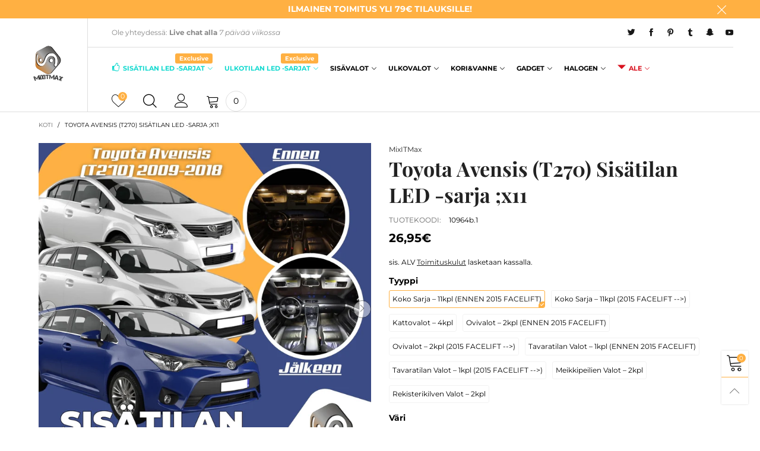

--- FILE ---
content_type: text/html; charset=utf-8
request_url: https://www.mixitmax.com/products/10964
body_size: 39921
content:
<!doctype html>
<!--[if IE 9]> <html class="ie9 no-js" lang="fi"> <![endif]-->
<!--[if (gt IE 9)|!(IE)]><!--> <html class="no-js" lang="fi"> <!--<![endif]-->
<head><meta charset="utf-8">
  <meta http-equiv="X-UA-Compatible" content="IE=edge">
  <meta name="viewport" content="width=device-width,initial-scale=1">
  <meta name="theme-color" content="#ffb042"><link rel="canonical" href="https://www.mixitmax.com/products/10964"><link rel="preconnect" href="//cdn.shopify.com" crossorigin><link rel="preload" as="image" href="//www.mixitmax.com/cdn/shop/files/1_eeae5e96-8792-489b-b583-df48e3e246c7.jpg?format=webp&v=1737620326&width=180" imagesrcset="//www.mixitmax.com/cdn/shop/files/1_eeae5e96-8792-489b-b583-df48e3e246c7.jpg?format=webp&v=1737620326&width=180 180w,//www.mixitmax.com/cdn/shop/files/1_eeae5e96-8792-489b-b583-df48e3e246c7.jpg?format=webp&v=1737620326&width=360 360w,//www.mixitmax.com/cdn/shop/files/1_eeae5e96-8792-489b-b583-df48e3e246c7.jpg?format=webp&v=1737620326&width=540 540w,//www.mixitmax.com/cdn/shop/files/1_eeae5e96-8792-489b-b583-df48e3e246c7.jpg?format=webp&v=1737620326&width=720 720w,//www.mixitmax.com/cdn/shop/files/1_eeae5e96-8792-489b-b583-df48e3e246c7.jpg?format=webp&v=1737620326&width=810 810w,//www.mixitmax.com/cdn/shop/files/1_eeae5e96-8792-489b-b583-df48e3e246c7.jpg?format=webp&v=1737620326&width=910 910w,//www.mixitmax.com/cdn/shop/files/1_eeae5e96-8792-489b-b583-df48e3e246c7.jpg?format=webp&v=1737620326&width=1080 1080w,//www.mixitmax.com/cdn/shop/files/1_eeae5e96-8792-489b-b583-df48e3e246c7.jpg?format=webp&v=1737620326&width=1296 1296w,//www.mixitmax.com/cdn/shop/files/1_eeae5e96-8792-489b-b583-df48e3e246c7.jpg?format=webp&v=1737620326&width=1512 1512w,//www.mixitmax.com/cdn/shop/files/1_eeae5e96-8792-489b-b583-df48e3e246c7.jpg?format=webp&v=1737620326&width=1728 1728w,//www.mixitmax.com/cdn/shop/files/1_eeae5e96-8792-489b-b583-df48e3e246c7.jpg?format=webp&v=1737620326&width=1944 1944w,//www.mixitmax.com/cdn/shop/files/1_eeae5e96-8792-489b-b583-df48e3e246c7.jpg?format=webp&v=1737620326&width=2160 2160w,//www.mixitmax.com/cdn/shop/files/1_eeae5e96-8792-489b-b583-df48e3e246c7.jpg?format=webp&v=1737620326&width=2376 2376w,//www.mixitmax.com/cdn/shop/files/1_eeae5e96-8792-489b-b583-df48e3e246c7.jpg?format=webp&v=1737620326&width=2592 2592w,//www.mixitmax.com/cdn/shop/files/1_eeae5e96-8792-489b-b583-df48e3e246c7.jpg?format=webp&v=1737620326&width=2808 2808w,//www.mixitmax.com/cdn/shop/files/1_eeae5e96-8792-489b-b583-df48e3e246c7.jpg?format=webp&v=1737620326&width=3024 3024w" imagesizes="(min-width: 992px) 50vw, 100vw">
<link rel="preload" as="font" href="//www.mixitmax.com/cdn/fonts/montserrat/montserrat_n4.81949fa0ac9fd2021e16436151e8eaa539321637.woff2" type="font/woff2" crossorigin><link rel="preload" as="font" href="//www.mixitmax.com/cdn/fonts/playfair_display/playfairdisplay_n4.9980f3e16959dc89137cc1369bfc3ae98af1deb9.woff2" type="font/woff2" crossorigin><link rel="preload" href="//www.mixitmax.com/cdn/shop/t/28/assets/bt-icons.min.css?v=139333052121681173151759190707" as="style">
  <link rel="preload" href="//www.mixitmax.com/cdn/shop/t/28/assets/styles.min.css?v=27337387405892550181759190708" as="style">
  <link rel="preload" href="//www.mixitmax.com/cdn/shop/t/28/assets/bootstrap.min.css?v=144197031527426369461759190707" as="style"><link rel="preload" href="//www.mixitmax.com/cdn/shop/t/28/assets/quick-view.min.css?v=102049672111697077431759190708" as="style">
    <link rel="preload" href="//www.mixitmax.com/cdn/shop/t/28/assets/product-single.min.css?v=18130733704125899841759190708" as="style"><link rel="preload" href="//www.mixitmax.com/cdn/shop/t/28/assets/BTVodoma.woff2?v=17759476355723265751759190708" as="font" type="font/woff2" crossorigin/>
  <link rel="preload" href="//www.mixitmax.com/cdn/shop/t/28/assets/vendor.min.js?v=66463838511751506171759190708" as="script">
  <link rel="preload" href="//www.mixitmax.com/cdn/shop/t/28/assets/bt-libs.js?v=146380472341589652141759190707" as="script">
  <link rel="preload" href="//www.mixitmax.com/cdn/shop/t/28/assets/theme.js?v=68023487974902424941759190708" as="script">
  <!--[if (gt IE 9)|!(IE)]><!--><script src="//www.mixitmax.com/cdn/shop/t/28/assets/lazysizes.min.js?v=51464310654258962931759190708" async="async"></script><!--<![endif]-->
  <!--[if lte IE 9]><script src="//www.mixitmax.com/cdn/shop/t/28/assets/lazysizes.min.js?v=51464310654258962931759190708"></script><![endif]--><link rel="shortcut icon" href="//www.mixitmax.com/cdn/shop/files/favicon-32x32_32x32.png?v=1614114223" type="image/png"><title>Päivitä autosi nykyaikaan – Toyota Avensis (T270) LED sarja
&ndash; MixITMaxOy</title><meta name="description" content="Vain valikoidut, parhaat AUTOTARVIKE- ja TUNING -tuotteet. Juuri AUTOOSI sopivat LED -polttimot kootu kätevästi yhteen sarjaan.Helppo asennus vaivatta.Kaikki LED tuotteemme ovat vuosien varrella testattu ja todettu olevan hinta-laatu suhteeltaan markkinoiden parasta. LED -polttimoilla 2 VUODEN TAKUU. KIRKKAASTI PAREMPI"><!-- /snippets/social-meta-tags.liquid --><meta property="og:site_name" content="MixITMaxOy">
<meta property="og:url" content="https://www.mixitmax.com/products/10964">
<meta property="og:title" content="Päivitä autosi nykyaikaan – Toyota Avensis (T270) LED sarja">
<meta property="og:type" content="product">
<meta property="og:description" content="Vain valikoidut, parhaat AUTOTARVIKE- ja TUNING -tuotteet. Juuri AUTOOSI sopivat LED -polttimot kootu kätevästi yhteen sarjaan.Helppo asennus vaivatta.Kaikki LED tuotteemme ovat vuosien varrella testattu ja todettu olevan hinta-laatu suhteeltaan markkinoiden parasta. LED -polttimoilla 2 VUODEN TAKUU. KIRKKAASTI PAREMPI"><meta property="og:image" content="http://www.mixitmax.com/cdn/shop/files/1_eeae5e96-8792-489b-b583-df48e3e246c7.jpg?v=1737620326">
  <meta property="og:image:secure_url" content="https://www.mixitmax.com/cdn/shop/files/1_eeae5e96-8792-489b-b583-df48e3e246c7.jpg?v=1737620326">
  <meta property="og:image:width" content="1080">
  <meta property="og:image:height" content="1080"><meta property="og:price:amount" content="2,80">
  <meta property="og:price:currency" content="EUR"><meta name="twitter:site" content="@#MixITMax"><meta name="twitter:card" content="summary_large_image">
<meta name="twitter:title" content="Päivitä autosi nykyaikaan – Toyota Avensis (T270) LED sarja">
<meta name="twitter:description" content="Vain valikoidut, parhaat AUTOTARVIKE- ja TUNING -tuotteet. Juuri AUTOOSI sopivat LED -polttimot kootu kätevästi yhteen sarjaan.Helppo asennus vaivatta.Kaikki LED tuotteemme ovat vuosien varrella testattu ja todettu olevan hinta-laatu suhteeltaan markkinoiden parasta. LED -polttimoilla 2 VUODEN TAKUU. KIRKKAASTI PAREMPI"><style data-shopify>:root {
	/*General*/
	--bkg_body: #ffffff; /*body background*/
	--bkg_body_rgb: 255, 255, 255;
	--color_general: #000000; /*general color*/
	--color_general_rgb: 0, 0, 0;
	--color_hover: #ffb042;
	--color_general_alternative_hover: #959595;
	
	--fs_general: 14px;/*font size general*/
	--fm_general: Montserrat, sans-serif;
	--font_style_general: normal;
  --font_weight_general: 400;
  --font-weight-general--bold: 700;
  --font-weight-general--bolder: 700;
  
  --fm_second: "Playfair Display", serif;
  --font_style_second: normal;
  --font_weight_second: 400;
  --font_weight_second--bold: 700;
	
	--color_link_alternative: #ffb042;

	/*Header*/
	--fs_header_link_mobile: 38px;/*done*/
	--color_header_mobile: #1c1c1c;
	--fs_navigation_mobile: px;
	
	/*Section title*/
	--fs_st: 36px;/*font size section title*/
	--fs_st_mobile: 20px;/*font size section title mobile*/
	--color_st: #000000;/*color section title*/
	--color_st_highline: #ffb042;/*color section title highline */

	/*Sections Sub Title*/
	--fs_sst: 12px;/*font size section title*/
	--fs_sst_mobile: 11px;/*font size section title mobile*/
	--color_sst: #555555;/*color section title*//*done*/

	/*Item*/
	--fs_item: 12px;/*font size item*/
	--color_item: #000000;
	--fs_price: 14px;
	--fs_compare_price: 14px;
	--color_price: #000000;
	--color_compare_price: #c8c8c8;
	--swatch_size: 22px;
	--swatch_border_color: #ffb042;

	/* RTE */
	--fs_rte_general: 12px;
	--fs_rte_h1: 36px;
	--fs_rte_h2: 30px;
	--fs_rte_h3: 24px;
	--fs_rte_h4: 18px;
	--fs_rte_h5: 14px;
	--fs_rte_h6: 12px;
	/*Buttons*/
	/*button style 1*/
	--color_btn_s1: #ffffff;
	--border_btn_s1: #ffb042;
	--bkg_btn_s1: #ffb042;
	--color_btn_s1_hover: #222222;
	--border_btn_s1_hover: #222222;
	--bkg_btn_s1_hover: #ffffff;
	--w_h_btn_s1_circle: 30px;/*width height button style 1 circle*/
	/* button style 2 */
	--color_btn_s2: #222222;
	--border_btn_s2: #000000;
	--bkg_btn_s2: #ffffff;
	--color_btn_s2_hover: #959595;
	--border_btn_s2_hover: #959595;
	--bkg_btn_s2_hover: #ffffff;
	/*button style 3*/
	--color_btn_s3: #1c1c1c;
	--border_btn_s3: #000000;
	--bkg_btn_s3: #ffffff;
	--color_btn_s3_hover: #ffffff;
	--border_btn_s3_hover: #ffb042;
	--bkg_btn_s3_hover: #ffb042;

	/*Tab title*/
	--fs_tt: 12px;/*font size tab title*/
	--fs_tt_mobile: 13px;/*font size tab title mobile*/
	--color_tt: #888888;/*color tab title*/
	--color_tt_hover: #000000;/*color tab title hover*/
	--tab_color_single: #565656;
	--tab_item_active_color_single: #160101;
	--tab_border_item_single: rgba(0, 0, 0, 0.1);

	--bkg_select_dropdown: #fff;
	--color_link: #1c1c1c; /*color link*/
	
	/* Sidebar Canvas */
	--bkg_sidebar_canvas: #ffffff;
	
	/*Product page*/
	--bkg_product_single: #d6f3ee;
	--fs_product_price_sale_single: 20px;
	--fs_product_price_sale_single_mobile: 20px;
	--color_border_qty: #c3c3c3;
	--product_single_vendor_color: #222;
	--product_single_vendor_fs: 12px;
	--product_single_color: #222;
	--product_single_fs_mb: 30px;
	--product_single_fs_dk: 34px;

	/*Footer*/
	--bkg_footer: #1e1e1e;/*background footer*/
	--fs_footer_column_title: 12px;/*font size footer column title*/
	--color_footer_column_title: #111111;/*color footer column title*/
	--fs_footer_column_content: 15px;/*font size footer column content*/
	--color_footer_column_content: #111111;/*color footer column content*/
	--color_footer_column_content_hover: #959595; /*color footer link hover*/
	--color_footer_column_content_hover_alpha80: rgba(149, 149, 149, 0.8); /*color footer link hover*/
	--footer_social_color: #111111;
	--footer_social_fs: 14px;
	--footer_social_width: 24px;
	
	/*Input field*/
	--border_input: #d6d6d6;/*border color input*/
	--border_input_focus: #ffb042;/*border color input focus*/

	/* Progress bar */
	--cart_free_bkg: #b9b9b9;
	--cart_free_bar_color: #25a71d;
	--cart_free_text_color: #fff;

	/* Product countdown */
	--countdown-color: #000;
	--countdown-bkg: rgba(232, 232, 232, 0.8);

	/*Product item vendor */
	--item_vendor_color: #000;
	--item_vendor_fs: 10px;

	/*Blog page*/
	--color_date_author: #ffffff;
	--color_article_title: #ffffff;

	--cookie_consent_color: #ffffff;

	/* Slick arrow */--arrow-prev-content: '\e875';
	--arrow-next-content: '\e876';
	--arrow-prev-title-content: '\e93b';
	--arrow-next-title-content: '\e93a';/* Cart button on the product page */
	--color_btn_cart: #fff;
	--bkg_btn_cart: #ffb042;
	--color_btn_cart_hover: #fff;
	--bkg_btn_cart_hover: #000000;
	/* Product page */
	--buy_btn_color: #fcfcfc;
	--buy_btn_bkg_color: #515151;
	--buy_btn_border_color: #515151;
	--buy_btn_color_hover: #fff;
	--buy_btn_bkg_color_hover: #242424;
	--buy_btn_border_color_hover: #6a6a6a;
	--fs_tab_item_single_mobile: 14px;
	--fs_tab_item_single: 17px;
	--sticky_cart_bkg: rgba(255, 255, 255, 0.97);

	/* Page title */
	--fs_page_title: 30px;
	--fs_page_title_dk: 36px;
}</style><style rel="stylesheet">
@font-face {
  font-family: Montserrat;
  font-weight: 400;
  font-style: normal;
  font-display: swap;
  src: url("//www.mixitmax.com/cdn/fonts/montserrat/montserrat_n4.81949fa0ac9fd2021e16436151e8eaa539321637.woff2") format("woff2"),
       url("//www.mixitmax.com/cdn/fonts/montserrat/montserrat_n4.a6c632ca7b62da89c3594789ba828388aac693fe.woff") format("woff");
}

@font-face {
  font-family: Montserrat;
  font-weight: 500;
  font-style: normal;
  font-display: swap;
  src: url("//www.mixitmax.com/cdn/fonts/montserrat/montserrat_n5.07ef3781d9c78c8b93c98419da7ad4fbeebb6635.woff2") format("woff2"),
       url("//www.mixitmax.com/cdn/fonts/montserrat/montserrat_n5.adf9b4bd8b0e4f55a0b203cdd84512667e0d5e4d.woff") format("woff");
}

@font-face {
  font-family: Montserrat;
  font-weight: 700;
  font-style: normal;
  font-display: swap;
  src: url("//www.mixitmax.com/cdn/fonts/montserrat/montserrat_n7.3c434e22befd5c18a6b4afadb1e3d77c128c7939.woff2") format("woff2"),
       url("//www.mixitmax.com/cdn/fonts/montserrat/montserrat_n7.5d9fa6e2cae713c8fb539a9876489d86207fe957.woff") format("woff");
}

@font-face {
  font-family: Montserrat;
  font-weight: 400;
  font-style: italic;
  font-display: swap;
  src: url("//www.mixitmax.com/cdn/fonts/montserrat/montserrat_i4.5a4ea298b4789e064f62a29aafc18d41f09ae59b.woff2") format("woff2"),
       url("//www.mixitmax.com/cdn/fonts/montserrat/montserrat_i4.072b5869c5e0ed5b9d2021e4c2af132e16681ad2.woff") format("woff");
}

@font-face {
  font-family: Montserrat;
  font-weight: 700;
  font-style: italic;
  font-display: swap;
  src: url("//www.mixitmax.com/cdn/fonts/montserrat/montserrat_i7.a0d4a463df4f146567d871890ffb3c80408e7732.woff2") format("woff2"),
       url("//www.mixitmax.com/cdn/fonts/montserrat/montserrat_i7.f6ec9f2a0681acc6f8152c40921d2a4d2e1a2c78.woff") format("woff");
}

@font-face {
  font-family: "Playfair Display";
  font-weight: 400;
  font-style: normal;
  font-display: swap;
  src: url("//www.mixitmax.com/cdn/fonts/playfair_display/playfairdisplay_n4.9980f3e16959dc89137cc1369bfc3ae98af1deb9.woff2") format("woff2"),
       url("//www.mixitmax.com/cdn/fonts/playfair_display/playfairdisplay_n4.c562b7c8e5637886a811d2a017f9e023166064ee.woff") format("woff");
}

@font-face {
  font-family: "Playfair Display";
  font-weight: 700;
  font-style: normal;
  font-display: swap;
  src: url("//www.mixitmax.com/cdn/fonts/playfair_display/playfairdisplay_n7.592b3435e0fff3f50b26d410c73ae7ec893f6910.woff2") format("woff2"),
       url("//www.mixitmax.com/cdn/fonts/playfair_display/playfairdisplay_n7.998b1417dec711058cce2abb61a0b8c59066498f.woff") format("woff");
}

.container{margin-right:auto;margin-left:auto;padding-left:15px;padding-right:15px}.container:before,.container:after{content:" ";display:table}.container:after{clear:both}@media (min-width: 768px){.container{width:760px}}@media (min-width: 992px){.container{width:980px}}@media (min-width: 1200px){.container{width:1180px}}.container-fluid{margin-right:auto;margin-left:auto;padding-left:15px;padding-right:15px}.container-fluid:before,.container-fluid:after{content:" ";display:table}.container-fluid:after{clear:both}.row{margin-left:-15px;margin-right:-15px}.row:before,.row:after{content:" ";display:table}.row:after{clear:both}.col-xs-1,.col-sm-1,.col-md-1,.col-lg-1,.col-xs-2,.col-sm-2,.col-md-2,.col-lg-2,.col-xs-3,.col-sm-3,.col-md-3,.col-lg-3,.col-xs-4,.col-sm-4,.col-md-4,.col-lg-4,.col-xs-5,.col-sm-5,.col-md-5,.col-lg-5,.col-xs-6,.col-sm-6,.col-md-6,.col-lg-6,.col-xs-7,.col-sm-7,.col-md-7,.col-lg-7,.col-xs-8,.col-sm-8,.col-md-8,.col-lg-8,.col-xs-9,.col-sm-9,.col-md-9,.col-lg-9,.col-xs-10,.col-sm-10,.col-md-10,.col-lg-10,.col-xs-11,.col-sm-11,.col-md-11,.col-lg-11,.col-xs-12,.col-sm-12,.col-md-12,.col-lg-12{position:relative;min-height:1px;padding-left:15px;padding-right:15px}.col-xs-1,.col-xs-2,.col-xs-3,.col-xs-4,.col-xs-5,.col-xs-6,.col-xs-7,.col-xs-8,.col-xs-9,.col-xs-10,.col-xs-11,.col-xs-12{float:left}.col-xs-1{width:8.33333%}.col-xs-2{width:16.66667%}.col-xs-3{width:25%}.col-xs-4{width:33.33333%}.col-xs-5{width:41.66667%}.col-xs-6{width:50%}.col-xs-7{width:58.33333%}.col-xs-8{width:66.66667%}.col-xs-9{width:75%}.col-xs-10{width:83.33333%}.col-xs-11{width:91.66667%}.col-xs-12{width:100%}.col-xs-pull-0{right:auto}.col-xs-pull-1{right:8.33333%}.col-xs-pull-2{right:16.66667%}.col-xs-pull-3{right:25%}.col-xs-pull-4{right:33.33333%}.col-xs-pull-5{right:41.66667%}.col-xs-pull-6{right:50%}.col-xs-pull-7{right:58.33333%}.col-xs-pull-8{right:66.66667%}.col-xs-pull-9{right:75%}.col-xs-pull-10{right:83.33333%}.col-xs-pull-11{right:91.66667%}.col-xs-pull-12{right:100%}.col-xs-push-0{left:auto}.col-xs-push-1{left:8.33333%}.col-xs-push-2{left:16.66667%}.col-xs-push-3{left:25%}.col-xs-push-4{left:33.33333%}.col-xs-push-5{left:41.66667%}.col-xs-push-6{left:50%}.col-xs-push-7{left:58.33333%}.col-xs-push-8{left:66.66667%}.col-xs-push-9{left:75%}.col-xs-push-10{left:83.33333%}.col-xs-push-11{left:91.66667%}.col-xs-push-12{left:100%}.col-xs-offset-0{margin-left:0%}.col-xs-offset-1{margin-left:8.33333%}.col-xs-offset-2{margin-left:16.66667%}.col-xs-offset-3{margin-left:25%}.col-xs-offset-4{margin-left:33.33333%}.col-xs-offset-5{margin-left:41.66667%}.col-xs-offset-6{margin-left:50%}.col-xs-offset-7{margin-left:58.33333%}.col-xs-offset-8{margin-left:66.66667%}.col-xs-offset-9{margin-left:75%}.col-xs-offset-10{margin-left:83.33333%}.col-xs-offset-11{margin-left:91.66667%}.col-xs-offset-12{margin-left:100%}@media (min-width: 768px){.col-sm-1,.col-sm-2,.col-sm-3,.col-sm-4,.col-sm-5,.col-sm-6,.col-sm-7,.col-sm-8,.col-sm-9,.col-sm-10,.col-sm-11,.col-sm-12{float:left}.col-sm-1{width:8.33333%}.col-sm-2{width:16.66667%}.col-sm-3{width:25%}.col-sm-4{width:33.33333%}.col-sm-5{width:41.66667%}.col-sm-6{width:50%}.col-sm-7{width:58.33333%}.col-sm-8{width:66.66667%}.col-sm-9{width:75%}.col-sm-10{width:83.33333%}.col-sm-11{width:91.66667%}.col-sm-12{width:100%}.col-sm-pull-0{right:auto}.col-sm-pull-1{right:8.33333%}.col-sm-pull-2{right:16.66667%}.col-sm-pull-3{right:25%}.col-sm-pull-4{right:33.33333%}.col-sm-pull-5{right:41.66667%}.col-sm-pull-6{right:50%}.col-sm-pull-7{right:58.33333%}.col-sm-pull-8{right:66.66667%}.col-sm-pull-9{right:75%}.col-sm-pull-10{right:83.33333%}.col-sm-pull-11{right:91.66667%}.col-sm-pull-12{right:100%}.col-sm-push-0{left:auto}.col-sm-push-1{left:8.33333%}.col-sm-push-2{left:16.66667%}.col-sm-push-3{left:25%}.col-sm-push-4{left:33.33333%}.col-sm-push-5{left:41.66667%}.col-sm-push-6{left:50%}.col-sm-push-7{left:58.33333%}.col-sm-push-8{left:66.66667%}.col-sm-push-9{left:75%}.col-sm-push-10{left:83.33333%}.col-sm-push-11{left:91.66667%}.col-sm-push-12{left:100%}.col-sm-offset-0{margin-left:0%}.col-sm-offset-1{margin-left:8.33333%}.col-sm-offset-2{margin-left:16.66667%}.col-sm-offset-3{margin-left:25%}.col-sm-offset-4{margin-left:33.33333%}.col-sm-offset-5{margin-left:41.66667%}.col-sm-offset-6{margin-left:50%}.col-sm-offset-7{margin-left:58.33333%}.col-sm-offset-8{margin-left:66.66667%}.col-sm-offset-9{margin-left:75%}.col-sm-offset-10{margin-left:83.33333%}.col-sm-offset-11{margin-left:91.66667%}.col-sm-offset-12{margin-left:100%}}@media (min-width: 992px){.col-md-1,.col-md-2,.col-md-3,.col-md-4,.col-md-5,.col-md-6,.col-md-7,.col-md-8,.col-md-9,.col-md-10,.col-md-11,.col-md-12{float:left}.col-md-1{width:8.33333%}.col-md-2{width:16.66667%}.col-md-3{width:25%}.col-md-4{width:33.33333%}.col-md-5{width:41.66667%}.col-md-6{width:50%}.col-md-7{width:58.33333%}.col-md-8{width:66.66667%}.col-md-9{width:75%}.col-md-10{width:83.33333%}.col-md-11{width:91.66667%}.col-md-12{width:100%}.col-md-pull-0{right:auto}.col-md-pull-1{right:8.33333%}.col-md-pull-2{right:16.66667%}.col-md-pull-3{right:25%}.col-md-pull-4{right:33.33333%}.col-md-pull-5{right:41.66667%}.col-md-pull-6{right:50%}.col-md-pull-7{right:58.33333%}.col-md-pull-8{right:66.66667%}.col-md-pull-9{right:75%}.col-md-pull-10{right:83.33333%}.col-md-pull-11{right:91.66667%}.col-md-pull-12{right:100%}.col-md-push-0{left:auto}.col-md-push-1{left:8.33333%}.col-md-push-2{left:16.66667%}.col-md-push-3{left:25%}.col-md-push-4{left:33.33333%}.col-md-push-5{left:41.66667%}.col-md-push-6{left:50%}.col-md-push-7{left:58.33333%}.col-md-push-8{left:66.66667%}.col-md-push-9{left:75%}.col-md-push-10{left:83.33333%}.col-md-push-11{left:91.66667%}.col-md-push-12{left:100%}.col-md-offset-0{margin-left:0%}.col-md-offset-1{margin-left:8.33333%}.col-md-offset-2{margin-left:16.66667%}.col-md-offset-3{margin-left:25%}.col-md-offset-4{margin-left:33.33333%}.col-md-offset-5{margin-left:41.66667%}.col-md-offset-6{margin-left:50%}.col-md-offset-7{margin-left:58.33333%}.col-md-offset-8{margin-left:66.66667%}.col-md-offset-9{margin-left:75%}.col-md-offset-10{margin-left:83.33333%}.col-md-offset-11{margin-left:91.66667%}.col-md-offset-12{margin-left:100%}}@media (min-width: 1200px){.col-lg-1,.col-lg-2,.col-lg-3,.col-lg-4,.col-lg-5,.col-lg-6,.col-lg-7,.col-lg-8,.col-lg-9,.col-lg-10,.col-lg-11,.col-lg-12{float:left}.col-lg-1{width:8.33333%}.col-lg-2{width:16.66667%}.col-lg-3{width:25%}.col-lg-4{width:33.33333%}.col-lg-5{width:41.66667%}.col-lg-6{width:50%}.col-lg-7{width:58.33333%}.col-lg-8{width:66.66667%}.col-lg-9{width:75%}.col-lg-10{width:83.33333%}.col-lg-11{width:91.66667%}.col-lg-12{width:100%}.col-lg-pull-0{right:auto}.col-lg-pull-1{right:8.33333%}.col-lg-pull-2{right:16.66667%}.col-lg-pull-3{right:25%}.col-lg-pull-4{right:33.33333%}.col-lg-pull-5{right:41.66667%}.col-lg-pull-6{right:50%}.col-lg-pull-7{right:58.33333%}.col-lg-pull-8{right:66.66667%}.col-lg-pull-9{right:75%}.col-lg-pull-10{right:83.33333%}.col-lg-pull-11{right:91.66667%}.col-lg-pull-12{right:100%}.col-lg-push-0{left:auto}.col-lg-push-1{left:8.33333%}.col-lg-push-2{left:16.66667%}.col-lg-push-3{left:25%}.col-lg-push-4{left:33.33333%}.col-lg-push-5{left:41.66667%}.col-lg-push-6{left:50%}.col-lg-push-7{left:58.33333%}.col-lg-push-8{left:66.66667%}.col-lg-push-9{left:75%}.col-lg-push-10{left:83.33333%}.col-lg-push-11{left:91.66667%}.col-lg-push-12{left:100%}.col-lg-offset-0{margin-left:0%}.col-lg-offset-1{margin-left:8.33333%}.col-lg-offset-2{margin-left:16.66667%}.col-lg-offset-3{margin-left:25%}.col-lg-offset-4{margin-left:33.33333%}.col-lg-offset-5{margin-left:41.66667%}.col-lg-offset-6{margin-left:50%}.col-lg-offset-7{margin-left:58.33333%}.col-lg-offset-8{margin-left:66.66667%}.col-lg-offset-9{margin-left:75%}.col-lg-offset-10{margin-left:83.33333%}.col-lg-offset-11{margin-left:91.66667%}.col-lg-offset-12{margin-left:100%}}.clearfix:before,.clearfix:after{content:" ";display:table}.clearfix:after{clear:both}.center-block{display:block;margin-left:auto;margin-right:auto}.pull-right{float:right !important}.pull-left{float:left !important}.hide{display:none !important}.show{display:block !important}.invisible{visibility:hidden}.text-hide{font:0/0 a;color:transparent;text-shadow:none;background-color:transparent;border:0}.hidden{display:none !important}.affix{position:fixed}@-ms-viewport{width:device-width}.visible-xs{display:none !important}.visible-sm{display:none !important}.visible-md{display:none !important}.visible-lg{display:none !important}.visible-xs-block,.visible-xs-inline,.visible-xs-inline-block,.visible-sm-block,.visible-sm-inline,.visible-sm-inline-block,.visible-md-block,.visible-md-inline,.visible-md-inline-block,.visible-lg-block,.visible-lg-inline,.visible-lg-inline-block{display:none !important}@media (max-width: 767px){.visible-xs{display:block !important}table.visible-xs{display:table !important}tr.visible-xs{display:table-row !important}th.visible-xs,td.visible-xs{display:table-cell !important}}@media (max-width: 767px){.visible-xs-block{display:block !important}}@media (max-width: 767px){.visible-xs-inline{display:inline !important}}@media (max-width: 767px){.visible-xs-inline-block{display:inline-block !important}}@media (min-width: 768px) and (max-width: 991px){.visible-sm{display:block !important}table.visible-sm{display:table !important}tr.visible-sm{display:table-row !important}th.visible-sm,td.visible-sm{display:table-cell !important}}@media (min-width: 768px) and (max-width: 991px){.visible-sm-block{display:block !important}}@media (min-width: 768px) and (max-width: 991px){.visible-sm-inline{display:inline !important}}@media (min-width: 768px) and (max-width: 991px){.visible-sm-inline-block{display:inline-block !important}}@media (min-width: 992px) and (max-width: 1199px){.visible-md{display:block !important}table.visible-md{display:table !important}tr.visible-md{display:table-row !important}th.visible-md,td.visible-md{display:table-cell !important}}@media (min-width: 992px) and (max-width: 1199px){.visible-md-block{display:block !important}}@media (min-width: 992px) and (max-width: 1199px){.visible-md-inline{display:inline !important}}@media (min-width: 992px) and (max-width: 1199px){.visible-md-inline-block{display:inline-block !important}}@media (min-width: 1200px){.visible-lg{display:block !important}table.visible-lg{display:table !important}tr.visible-lg{display:table-row !important}th.visible-lg,td.visible-lg{display:table-cell !important}}@media (min-width: 1200px){.visible-lg-block{display:block !important}}@media (min-width: 1200px){.visible-lg-inline{display:inline !important}}@media (min-width: 1200px){.visible-lg-inline-block{display:inline-block !important}}@media (max-width: 767px){.hidden-xs{display:none !important}}@media (min-width: 768px) and (max-width: 991px){.hidden-sm{display:none !important}}@media (min-width: 992px) and (max-width: 1199px){.hidden-md{display:none !important}}@media (min-width: 1200px){.hidden-lg{display:none !important}}.visible-print{display:none !important}@media print{.visible-print{display:block !important}table.visible-print{display:table !important}tr.visible-print{display:table-row !important}th.visible-print,td.visible-print{display:table-cell !important}}.visible-print-block{display:none !important}@media print{.visible-print-block{display:block !important}}.visible-print-inline{display:none !important}@media print{.visible-print-inline{display:inline !important}}.visible-print-inline-block{display:none !important}@media print{.visible-print-inline-block{display:inline-block !important}}@media print{.hidden-print{display:none !important}}*{-webkit-box-sizing:border-box;box-sizing:border-box}*:before,*:after{-webkit-box-sizing:border-box;box-sizing:border-box}html{-ms-text-size-adjust:100%;-webkit-text-size-adjust:100%;-webkit-tap-highlight-color:rgba(0,0,0,0)}body{font-family:var(--fm_general);font-size:var(--fs_general);font-style:var(--font_style_general);font-weight:var(--font_weight_general);background:var(--bkg_body);color:var(--color_general);margin:0;line-height:1.55em;font-smooth:always;font-smoothing:antialiased;-moz-font-smoothing:antialiased;-webkit-font-smoothing:antialiased}.row:before,.row:after{display:block}article,aside,details,figcaption,figure,footer,header,hgroup,main,menu,nav,section,summary{display:block}blockquote{border-left:5px solid rgba(var(--color_general_rgb), 0.05)}a{color:var(--color_link);text-decoration:none;background-color:transparent}img{border:0;vertical-align:middle}input,textarea{background:rgba(var(--color_general_rgb), 0.05);border:1px solid rgba(var(--color_general_rgb), 0.05)}.alternative{color:var(--color_link_alternative)}hr{margin-top:20px;margin-bottom:20px;border:0;border-top:1px solid rgba(var(--color_general_rgb), 0.6)}select{-webkit-appearance:none;-moz-appearance:none;appearance:none}select,input{border-radius:0}select:focus,select:active,input:focus,input:active{outline:none}ul>li{list-style:none}.db{display:block}i{font-size:100%}p{margin:0 0 10px}.text-uppercase{text-transform:uppercase}.dib{display:inline-block}.por{position:relative}.text-left{text-align:left}.text-right{text-align:right}.text-center{text-align:center}.w100{width:100%}.h100{height:100%}.hide-in-loading{display:none}.grid__item.banner-item{margin-bottom:0}.list--inline{padding:0;margin:0}.list--inline li{display:inline-block;margin-bottom:0;vertical-align:middle}.center-abs{left:0;right:0;margin-left:auto;margin-right:auto}h1,h2,h3,h4,h5,h6,.h1,.h2,.h3,.h4,.h5,.h6{line-height:1.3em}.h1,h1{font-size:var(--fs_rte_h1)}.h2,h2{font-size:var(--fs_rte_h2)}.h3,h3{font-size:var(--fs_rte_h3)}.h4,h4{font-size:var(--fs_rte_h4)}.h5,h5{font-size:var(--fs_rte_h5)}.h6,h6{font-size:var(--fs_rte_h6)}.page-title{padding-bottom:20px;margin-top:0}.container-fluid{margin-right:auto;margin-left:auto;padding-left:15px;padding-right:15px}@media (min-width: 992px){.container-fluid{padding-left:45px;padding-right:45px}}@media (min-width: 1425px){.container{width:1300px}}@media (min-width: 1920px){.container-fluid{padding-left:115px;padding-right:115px}.container{width:1440px}}@media (min-width: 2300px){.container{width:1920px}}@media (max-width: 767px){.fs-mb{font-size:12px}}@media (min-width: 992px){.footer__linklist--bottom li{display:inline-block}.pos-sticky{position:sticky;position:-webkit-sticky;top:30px}}.show-in-sticky{display:none}@media (max-width: 767px){.mobile-text-left{text-align:left }.mobile-text-center{text-align:center}.mobile-text-right{text-align:right }}@media (max-width: 991px){.tbs-text-left{text-align:left }.tbs-text-center{text-align:center}.tbs-text-right{text-align:right }}.collection-grid-item{padding-bottom:100%}.collection-grid-item__link{border:2px solid transparent;position:absolute !important;top:0;left:0;bottom:0;right:0;overflow:hidden}.lazy-bkg{background-repeat:no-repeat;background-position:center top}.lazy-bkg--contain{background-size:contain}.lazy-bkg--cover{background-size:cover}.social-sharing{margin-left:15px}.checkbox-one-line__label{padding-left:2em}.checkbox-one-line__label:before{ left:0}.loading{display:block;position:relative;overflow:hidden;background:rgba(var(--color_general_rgb), 0.05)}.modal{display:none}.bt-sidebar__inner{position:fixed;top:0;left:100%;overflow-x:hidden;overflow-y:auto}@media (max-width: 767px){.bt-sidebar--full-mobile{bottom:0;left:0;right:0;width:100%;position:fixed;z-index:1052}.bt-sidebar--full-mobile .bt-sidebar__inner{display:none;left:0;right:0;width:100%;top:auto;bottom:0}}@font-face{font-family:'BTVodoma';src:url('//www.mixitmax.com/cdn/shop/t/28/assets/BTVodoma.eot?v=74003173562087049791759190708');src:local("BTVodoma"),url('//www.mixitmax.com/cdn/shop/t/28/assets/BTVodoma.eot?v=74003173562087049791759190708#iefix') format("embedded-opentype"),url('//www.mixitmax.com/cdn/shop/t/28/assets/BTVodoma.woff2?v=17759476355723265751759190708') format("woff2"),url('//www.mixitmax.com/cdn/shop/t/28/assets/BTVodoma.ttf?v=169751537231038654821759190708') format("truetype"),url('//www.mixitmax.com/cdn/shop/t/28/assets/BTVodoma.woff?v=52504356651721962241759190708') format("woff"),url('//www.mixitmax.com/cdn/shop/t/28/assets/BTVodoma.svg?v=21483224947106342761759190708#BTVodoma') format("svg");font-weight:normal;font-style:normal;font-display:swap}[class^="lnr-"],[class*=" lnr-"]{font-family:'BTVodoma' !important;speak:none;font-style:normal;font-weight:normal;font-variant:normal;text-transform:none;line-height:1;-webkit-font-smoothing:antialiased;-moz-osx-font-smoothing:grayscale}.fw-bold{font-weight:var(--font-weight-general--bold)}.secondary-font,h1,h2,h3,h4,h5,h6{font-family:var(--fm_second);font-style:var(--font_style_second);font-weight:var(--font_weight_second)}.secondary-font.fw-bold,h1.fw-bold,h2.fw-bold,h3.fw-bold,h4.fw-bold,h5.fw-bold,h6.fw-bold{font-weight:var(--font_weight_second--bold)}h1.page-title,h1.article__title,h1.breadcrumbs-page-title{font-size:var(--fs_page_title)}@media (min-width: 992px){h1.page-title,h1.article__title,h1.breadcrumbs-page-title{font-size:var(--fs_page_title_dk)}}.col-xs-20{width:20%}@media (min-width: 768px){.col-sm-20{width:20%}}@media (min-width: 992px){.col-md-20{width:20%}}@media (min-width: 1200px){.col-lg-20{width:20%}}.grid{display:-webkit-box;display:-ms-flexbox;display:flex;-webkit-box-orient:horizontal;-webkit-box-direction:normal;-ms-flex-flow:row wrap;flex-flow:row wrap;margin:-15px -10px;width:calc(100% + 10px*2);-ms-flex-wrap:wrap;flex-wrap:wrap}@media (min-width: 768px){.grid{width:calc(100% + 15px*2);margin:-25px -15px}}.grid--wide{margin-left:0 !important;margin-right:0 !important;width:100%}.grid__item{outline:none;padding:15px 10px}@media (min-width: 768px){.grid__item{padding:25px 15px}}.grid__item--big .item__top{width:100%}[class*="grid--"] .grid__item{width:50%}@media (min-width: 768px){.grid--small .grid__item{width:20%}.grid--medium .grid__item{width:25%}.grid--large .grid__item{width:33.33%}.grid--very-large .grid__item{width:50%}.grid--full .grid__item{width:100%}}@media (max-width: 767px){.grid--full-mobile .grid__item{width:100%}.use-touch-mobile .grid__item{width:60%;min-width:60%}.use-touch-mobile.grid--full .grid__item,.use-touch-mobile.grid--very-large .grid__item{width:75%;min-width:75%}}.no-gutter{padding-left:0 !important;padding-right:0 !important}.no-gutter--left{padding-left:0 !important}.no-gutter--right{padding-right:0 !important}.gutter-bottom{padding-bottom:20px}.gutter-top{padding-top:20px}.gutter-ele-bottom{padding-bottom:10px}.gutter-ele-top{padding-top:10px}.gutter-ele-small-bottom{padding-bottom:5px}.gutter-ele-small-top{padding-top:5px}.distance-top-ele{margin-top:10px}.distance-bottom-ele{margin-bottom:10px}.big-gutter-top{padding-top:25px}.big-gutter-bottom{padding-bottom:25px}@media (min-width: 992px){.big-gutter-top{padding-top:50px}.big-gutter-bottom{padding-bottom:50px}}.margin0{margin:0 !important}.position-static{position:static}.no-gutter-top{padding-top:0 !important}@media (min-width: 768px){.no-gutter-left-tb{padding-left:0}.no-gutter-right-tb{padding-right:0}.gutter-ele-top-tb{padding-top:10px}.gutter-ele-bottom-tb{padding-bottom:10px}}@media (max-width: 991px){.gutter-ele-top-tbs{padding-top:10px}.gutter-ele-bottom-tbs{padding-bottom:10px}}@media (max-width: 767px){.no-gutter-left-mb{padding-left:0}.no-gutter-right-mb{padding-right:0}.gutter-ele-top-mb{padding-top:10px}.gutter-ele-bottom-mb{padding-bottom:10px}}.field label{position:relative;color:var(--color_general)}.field input,.field textarea{border:solid 1px var(--border_input);border-radius:5px;outline:0}.field--float-label{position:relative}.field--float-label label{-webkit-transform:translateY(29px);transform:translateY(29px);margin:0;padding-left:10px;display:block}.field--float-label input{height:40px;line-height:40px;padding:0 10px;background:rgba(var(--color_general_rgb), 0.05)}.nav-tabs{-ms-flex-flow:nowrap !important;flex-flow:nowrap !important;-webkit-box-pack:start;-ms-flex-pack:start;justify-content:flex-start;overflow-x:auto;overflow-y:hidden;white-space:nowrap;-webkit-box-shadow:none;box-shadow:none;max-width:100%;margin:0 -15px;-webkit-overflow-scrolling:touch;-moz-overflow-scrolling:touch;-ms-overflow-scrolling:touch;-webkit-overflow-scrolling:touch}.nav-tab-item{padding:0 15px}.nav-tab-item>a{font-size:var(--fs_tt_mobile);color:var(--color_tt);font-weight:bold}@media (max-width: 991px){.nav-tab-item>a{height:calc(var(--fs_tt_mobile) + 22px);line-height:calc(var(--fs_tt_mobile) + 22px)}}.nav-tab-item.active>a,.nav-tab-item:hover>a,.nav-tab-item:focus>a{color:var(--color_tt_hover)}@media (max-width: 991px){.nav-tab-item.active>a,.nav-tab-item:hover>a,.nav-tab-item:focus>a{border-bottom:1px solid}}@media (min-width: 992px){.nav-tab-item a{font-size:var(--fs_tt)}}.tab-content>.tab-pane{display:none}.tab-content>.active{display:block}@media (min-width: 1200px){.effect-hover{position:relative}.effect-hover__content{position:absolute;z-index:1;-webkit-transition:ease-in-out all 0.3s;transition:ease-in-out all 0.3s;visibility:hidden;opacity:0;filter:alpha(opacity=0);-ms-filter:"progid:DXImageTransform.Microsoft.Alpha(Opacity=$v2)"}}.button{font-size:10px;padding:0 20px;border-width:2px;font-weight:400;-webkit-transition:ease-in-out all 0.3s;transition:ease-in-out all 0.3s;text-align:center;text-transform:uppercase;height:35px;line-height:35px;border-radius:3px;font-weight:bold}.button i{font-size:12px;font-weight:bold}@media (min-width: 768px){.button{padding:0 35px;height:45px;line-height:44px}}.button--wl-item{position:absolute;top:20px;right:20px}a.button{text-decoration:none !important}a.button:not(.button--circle):not(.flex){display:inline-block}.button--cart{border-radius:3px;overflow:hidden;color:var(--color_btn_cart);background:var(--bkg_btn_cart);padding:0 15px}.button--cart span{max-width:calc(100% - 37px);overflow:hidden;white-space:nowrap}@media (min-width: 1200px){.button--cart{border-radius:0;padding:0 25px}.button--cart span{max-width:calc(100% - 47px)}}.button__icon{padding-right:5px}.button--border-transparent{border:transparent !important}@media (min-width: 1200px){.button--cart i{-webkit-transform:translate3d(-10px, 30px, 0);transform:translate3d(-10px, 30px, 0)}.button--cart span{-webkit-transform:translate3d(-10px, 0, 0);transform:translate3d(-10px, 0, 0)}.grid__small .button--cart span{display:none}}.button--circle{width:30px;height:30px;line-height:30px;padding:0;border-radius:50%}.button--style1{color:var(--color_btn_s1);border:1px solid var(--border_btn_s1);background:var(--bkg_btn_s1)}.button--style1-reverse{color:var(--color_btn_s1_hover);border:1px solid var(--border_btn_s1_hover);background:var(--bkg_btn_s1_hover)}.button--square{width:40px;height:40px;line-height:calc(40px - 3px);padding:0}.button--one-line{overflow:hidden}.button--style2{color:var(--color_btn_s2);border:1px solid var(--border_btn_s2);background:var(--bkg_btn_s2)}.button--style3{color:var(--color_btn_s3);border:1px solid var(--border_btn_s3);background:var(--bkg_btn_s3)}.button--large{width:48px;height:48px;line-height:48px}@media (max-width: 991px){.button--large{width:30px;height:30px;line-height:30px}}button,input,optgroup,select,textarea{color:inherit;font:inherit;margin:0}button{overflow:visible}button,select{text-transform:none}.use-slider-no-padding{margin-top:0;margin-bottom:0}.use-slider-no-padding .grid__item{padding-top:0;padding-bottom:0}@media (max-width: 767px){.use-touch-mobile{display:-webkit-box;display:-ms-flexbox;display:flex;-webkit-box-orient:horizontal;-webkit-box-direction:normal;-ms-flex-flow:row wrap;flex-flow:row wrap;-ms-flex-flow:row nowrap !important;flex-flow:row nowrap !important;white-space:nowrap;-webkit-overflow-scrolling:touch;-moz-overflow-scrolling:touch;-ms-overflow-scrolling:touch;-webkit-overflow-scrolling:touch;scroll-behavior:smooth;-webkit-scroll-behavior:smooth;overflow-x:auto;-webkit-backface-visibility:hidden;backface-visibility:hidden;-webkit-transform:translateZ(0);overflow-y:hidden}.use-touch-mobile::-webkit-scrollbar{display:none}}@media (min-width: 768px){.ov-slider-tb{display:none}.use-slider:not(.slick-initialized){overflow:hidden}}@media (max-width: 767px){.ov-slider-mb{display:none}}.header__wrap{position:relative}.header--mobile{border-bottom:1px solid rgba(var(--color_general_rgb), 0.05);z-index:2}.header__links--flex{-ms-flex-align:center;-moz-align-items:center;-ms-align-items:center;-o-align-items:center;-webkit-box-align:center;align-items:center;-webkit-box-pack:end;-ms-flex-pack:end;justify-content:flex-end}@media (max-width: 991px){.header__links{margin:0 -14px}}@media (max-width: 991px){.header__link{color:var(--color_header_mobile);font-size:var(--fs_header_link_mobile);padding:0 14px}}.mobile-nav-bar{font-size:calc(var(--fs_header_link_mobile) + 7px);color:var(--color_header_mobile)}.link-list__item__link--mobile-header{color:var(--color_header_mobile)}.abs-number{position:absolute;border-radius:50%;vertical-align:middle;text-align:center;color:var(--bkg_body);background:var(--color_hover)}@media (max-width: 991px){.abs-number{top:-7px;right:3px;width:20px;height:20px;line-height:20px;font-size:13px}}@media (min-width: 992px){.abs-number{font-size:11px;width:15px;height:15px;line-height:15px}}@media (max-width: 991px){.header-mobile__logo__image,.header-mobile__logo__link{max-width:50%;padding:0 10px}.header__link--account{font-size:calc(var(--fs_header_link_mobile) - 3px)}}.lp__language-name,.lp__code{text-transform:capitalize}.header__logo__scale{-webkit-transform:scale(0.9);transform:scale(0.9)}.nav__item__label{display:inline-block;*display:inline;zoom:1;position:absolute;top:-15px;vertical-align:top;right:0;text-transform:capitalize;font-size:10px;white-space:nowrap;padding:3px 7px;line-height:11px;border-radius:3px}.link-list__item__link{position:relative}.section__title__text{font-size:var(--fs_st_mobile);color:var(--color_st);line-height:1.5em;font-weight:var(--font_weight_second--bold);width:100%}@media (min-width: 992px){.section__title__text{font-size:var(--fs_st)}}.section__sub-title{font-family:var(--fm_general);font-style:var(--font_style_general);font-weight:var(--font_weight_general);font-size:var(--fs_sst_mobile);color:var(--color_sst);margin:0;line-height:1.8em}@media (min-width: 992px){.section__sub-title{font-size:var(--fs_sst)}}@media (max-width: 991px){.section__sub-title-tabs{width:100%}}.section__heading__bottom{-ms-flex-align:end;-moz-align-items:flex-end;-ms-align-items:flex-end;-o-align-items:flex-end;-webkit-box-align:end;align-items:flex-end}.section__heading{padding-bottom:30px}@media (min-width: 992px){.section__heading{padding-bottom:45px}}.section__title__highline{color:var(--color_st_highline)}.product-price{display:block}.item__name{font-size:var(--fs_item);color:var(--color_item);line-height:1.55em;font-weight:100;display:block}@media (max-width: 767px){.item__name{white-space:normal}}.pg__option{color:var(--color_item)}.product-price__sold-out,.product-price__sale{padding-left:15px}.product-price__sold-out{color:var(--color_hover)}.product-price__price,.product-price__starting{color:var(--color_price);font-weight:600;font-size:var(--fs_price)}s.product-price__price{color:var(--color_compare_price)}.product-price__unit{color:var(--color_price)}.product-price__unit__separator{padding:0 1px}.product-price__unit__base{font-size:0.8em}.pg__bottom{padding-top:20px}.pg__main-image{-webkit-transition:ease-in-out all 0.3s;transition:ease-in-out all 0.3s}.pg__main-alt-image{position:absolute;top:0;left:0;width:100%;height:100%;opacity:0;filter:alpha(opacity=0);-ms-filter:"progid:DXImageTransform.Microsoft.Alpha(Opacity=$v2)";-webkit-transition:ease-in-out all 0.3s;transition:ease-in-out all 0.3s}.item__actions{position:absolute;width:30px;top:5px;right:5px}.item__actions .button{margin:10px 0}.stick-item:before{ right:0;border-top-left-radius:7px}.stick-item:after{ left:auto;right:1px}.pg__option__label{font-weight:600;min-width:80px;padding-right:5px}.pg__option__values{margin:0 -5px}.pg__option__value{width:100%;white-space:nowrap;text-overflow:ellipsis;padding-bottom:5px;font-size:12px;text-transform:capitalize}@media (max-width: 767px){select.pg__option__value{font-size:16px}}.swatch__item{width:auto;min-width:var(--swatch_size);height:var(--swatch_size);font-size:calc(var(--swatch_size) - 10px);margin:5px;padding:0 5px;border:1px solid var(--color_general);border-radius:3px;display:inline-block;white-space:nowrap;overflow:hidden;text-decoration:none;color:var(--color_general)}.swatch__item.selected,.swatch__item:not(.swatch__item--soldout):hover,.swatch__item:not(.swatch__item--soldout):focus{border-color:var(--swatch_border_color);text-decoration:none;outline:none}.swatch__item.selected,.swatch__item:hover,.swatch__item:focus{color:var(--color_general)}.swatch__item--color{position:relative;border:1px solid rgba(var(--color_general_rgb), 0.15)}.swatch__item--color:after{position:absolute;content:'';font-family:'BTVodoma'}.swatch__item--color.selected:after{content:'\e900'}.swatch__item--image{min-width:calc(var(--swatch_size) + 5px);height:calc(var(--swatch_size) + 5px)}.swatch__item--bkg-image{background-position:center !important}a.swatch__item--soldout{opacity:0.5 !important;filter:alpha(opacity=50 !important);-ms-filter:"progid:DXImageTransform.Microsoft.Alpha(Opacity=$v2)";position:relative}a.swatch__item--soldout:before{content:'';position:absolute;width:100%;height:100%;top:0;left:0;background:linear-gradient(to top left, rgba(var(--color_general_rgb), 0) 0%, rgba(var(--color_general_rgb), 0) calc(50% - 0.8px), var(--color_general) 50%, rgba(var(--color_general_rgb), 0) calc(50% + 0.8px), rgba(var(--color_general_rgb), 0) 100%),linear-gradient(to top right, rgba(var(--color_general_rgb), 0) 0%, rgba(var(--color_general_rgb), 0) calc(50% - 0.8px), var(--color_general) 50%, rgba(var(--color_general_rgb), 0) calc(50% + 0.8px), rgba(var(--color_general_rgb), 0) 100%) !important;border-radius:0}a.swatch__item--soldout:after{display:none}@supports (-ms-ime-align: auto){a.swatch__item--soldout{text-decoration:line-through}a.swatch__item--soldout:before{content:'';background:none !important}}option.soldout{opacity:0.5;text-decoration:line-through}.qty-box{height:40px;margin-right:20px;border:1px solid var(--color_border_qty)}.qty-box--small{width:107px;height:33px}.qty-box--single{height:45px}.qty-box__ctrl{height:100%;width:30px;font-size:13px;background:none;border:none}.qty-box__input{width:45px;background:none;border:none}.slick-slider{position:relative;display:block;-webkit-box-sizing:border-box;box-sizing:border-box;-webkit-touch-callout:none;-webkit-user-select:none;-moz-user-select:none;-ms-user-select:none;user-select:none;-ms-touch-action:pan-y;touch-action:pan-y;-webkit-tap-highlight-color:transparent}.slick-list{position:relative;overflow:hidden;display:block;margin:0;padding:0;width:100%}.slick-list:focus{outline:none}.slick-list.dragging{cursor:pointer}.slick-slider .slick-track,.slick-slider .slick-list{-webkit-transform:translate3d(0, 0, 0);transform:translate3d(0, 0, 0)}.slick-slide{float:left;min-height:1px;display:none}[dir="rtl"] .slick-slide{float:right}.slick-slide img{display:block;width:100%}.slick-slide.slick-loading img{display:none}.slick-slide.dragging img{pointer-events:none}.slick-initialized .slick-slide{display:block}.slick-loading .slick-slide{visibility:hidden}.slick-vertical .slick-slide{display:block;height:auto;border:1px solid transparent}.slick-arrow span:before{visibility:hidden}.slick-prev{ left:0}.slick-prev span:before{content:var(--arrow-prev-content)}@media (min-width: 1366px){.slick-prev:not(.slick-box){ left:-25px}}.slick-next{ right:0}.slick-next span:before{content:var(--arrow-next-content)}@media (min-width: 1366px){.slick-next:not(.slick-box){ right:-25px}}.slick-arrow-title .slick-arrow{position:static}.slick-arrow-title .slick-next{float:right }.slick-arrow-title .slick-next span:before{content:var(--arrow-next-title-content)}.slick-arrow-title .slick-prev{margin-right:20px;float:left }.slick-arrow-title .slick-prev span:before{content:var(--arrow-prev-title-content)}.f-right{float:right}@media (max-width: 767px){.f-right{float:none}}.f-left{float:left}.flex{display:-webkit-box;display:-ms-flexbox;display:flex;-webkit-box-orient:horizontal;-webkit-box-direction:normal;-ms-flex-flow:row wrap;flex-flow:row wrap}.flex-wrap{-ms-flex-wrap:wrap;flex-wrap:wrap}.flex-align-hoz{-webkit-box-pack:center;-ms-flex-pack:center;justify-content:center}.flex-align-ver{-ms-flex-align:center;-moz-align-items:center;-ms-align-items:center;-o-align-items:center;-webkit-box-align:center;align-items:center}.flex-align-space-between{-webkit-box-pack:justify;-ms-flex-pack:justify;justify-content:space-between}.flex-row-reverse{-webkit-box-orient:horizontal;-webkit-box-direction:reverse;-ms-flex-direction:row-reverse;flex-direction:row-reverse}.clearfix{clear:both}.lh1{line-height:1}.ver-sub{vertical-align:baseline}.button--banner,.banner-item{height:auto}@media (max-width: 767px){.rb__products-heading.grid__item{width:100%}}@media (min-width: 992px){.text-effect{opacity:0}}.slick--arrow-bottom .slick-arrow{border-radius:0;top:auto;bottom:0;margin-top:0;margin-right:0;background:var(--bkg_body);border:none;left:auto}.slick--arrow-bottom .slick-next{ right:0}.slick--arrow-bottom .slick-prev{ right:30px;margin-left:0;margin-right:5px}.bt-dropdown__content{visibility:hidden;opacity:0;filter:alpha(opacity=0);-ms-filter:"progid:DXImageTransform.Microsoft.Alpha(Opacity=$v2)";display:none}.bt-dropdown__trigger--arrow{position:relative;padding-right:20px}.bt-dropdown__trigger--arrow:before{-webkit-transition:ease-in-out all 0.3s;transition:ease-in-out all 0.3s;content:"\e92c";display:inline-block;font-family:'BTVodoma';font-size:80%;position:absolute;top:0;right:5px}@media (min-width: 992px){.bt-dropdown__trigger--arrow:before{ right:0}}input[type="search"]{-webkit-appearance:none !important}.pg__lbs{position:absolute;top:0;left:0}.lb-item{margin-bottom:5px;padding:5px 10px;font-size:13px;line-height:15px}.pg__countdown{position:absolute;font-weight:var(--font-weight-general--bold);background:rgba(255,255,255,0.05);bottom:0;left:0}.rte{font-size:var(--fs_rte_general);line-height:1.9em}.rte img,.rte iframe{max-width:100%}.rte li{list-style:inherit}.rte a{text-decoration:underline}.rte p{margin:0 0 10px}.img-container{display:block;clear:both;position:relative;min-height:1px;width:100%;overflow:hidden}.img-abs{margin:0 auto;position:absolute;top:0}.img-responsive{display:block;max-width:100%;height:auto}.img-fit{-o-object-fit:cover;object-fit:cover;-o-object-position:center center;object-position:center center;left:0;width:100%;height:100%}.link-list{margin:-8px 0}.link-list__item{padding-top:8px;padding-bottom:8px}@media (max-width: 991px){.csi{padding:15px}.csi__code{padding:0 15px;position:relative}.csi__code:after{content:'';width:1px;height:100%;position:absolute;top:0;right:0;background:var(--color_general)}.csi__code--last:after{display:none}}
.search-full{position:fixed;top:0;left:0;right:0;height:100vh;z-index:6;background:var(--bkg_body);overflow-y:auto}.search-full__input{width:100%;height:65px;padding-left:0;padding-right:45px;font-size:30px !important;background:none;border:none;border-bottom:1px solid;color:var(--color_general)}.search-full__input::-webkit-input-placeholder{color:rgba(var(--color_general_rgb), 0.5)}.search-full__input::-moz-placeholder{color:rgba(var(--color_general_rgb), 0.5)}.search-full__input:-ms-input-placeholder{color:rgba(var(--color_general_rgb), 0.5)}.search-full__input:-moz-placeholder{color:rgba(var(--color_general_rgb), 0.5)}.search-full__submit{position:absolute;right:0;top:50%;-webkit-transform:translateY(-50%);transform:translateY(-50%);background:none;border:none;font-size:30px;color:var(--color_general)}.search-full__loading:before{width:30px;height:30px;font-size:30px}.search-full__close{width:30px;height:30px;line-height:30px;font-size:30px;position:absolute;right:15px;top:0;text-align:center}.search-full__result{display:none}.search-full__content__tab.loaded .search-full__content__loading{display:none}.search-full__content__tab.loaded .search-full__result{display:block}.search-full__msg{color:rgba(var(--color_general_rgb), 0.6)}@media (min-width: 1200px){.grid--product-search-full .grid__item{width:20%}}
@keyframes fade-in{from{opacity:0}to{opacity:1}}@-webkit-keyframes fade-in{from{opacity:0}to{opacity:1}}.lazyload,.lazyloading{opacity:0}@media (min-width: 992px){.lazyload:not(.ignore-effect):not(.zoom-fade),.lazyloaded:not(.ignore-effect):not(.zoom-fade){opacity:1;-webkit-transition:2s cubic-bezier(0.215, 0.61, 0.355, 1);transition:2s cubic-bezier(0.215, 0.61, 0.355, 1)}}.lazyload:not(.ignore-effect).zoom-fade,.lazyloaded:not(.ignore-effect).zoom-fade{-webkit-animation:fade-in 3s cubic-bezier(0.26, 0.54, 0.32, 1) 0s forwards;animation:fade-in 3s cubic-bezier(0.26, 0.54, 0.32, 1) 0s forwards}.op1{opacity:1;filter:alpha(opacity=100);-ms-filter:"progid:DXImageTransform.Microsoft.Alpha(Opacity=$v2)"}
.promo__item:last-child {padding-right: 0;}@media (max-width: 767px){.promo__text{font-size:15px !important}}.promo__close{position:absolute;top:0;right:0;width:30px;height:100%;text-align:center;font-size:23px;line-height:100%}
@keyframes zoom-fade{from{opacity:0;-webkit-transform:scale(1.3, 1.3);transform:scale(1.3, 1.3)}to{opacity:1;-webkit-transform:scale(1, 1);transform:scale(1, 1)}}@-webkit-keyframes zoom-fade{from{opacity:0;-webkit-transform:scale(1.3, 1.3);transform:scale(1.3, 1.3)}to{opacity:1;-webkit-transform:scale(1, 1);transform:scale(1, 1)}}.pg__thumbs{margin:0 -5px;width:calc(100% + 10px)}.pg__thumbs--slider-width{width:calc(100% - 40px)}.pg__thumb{padding:10px 5px 0;width:20%}.pg__thumb__link{display:block;width:100%}@media (min-width: 992px){.pg__thumbs--slider-vertical{margin-left:0;margin-right:0}.pg__thumbs--slider-vertical .pg__thumb{width:100%;padding-left:0;padding-right:0}}@media (min-width: 992px){.pg__thumbs--slider-vertical{margin-top:-10px;margin-bottom:0;width:100%;height:calc(100% - 50px)}.slick-arrow--single-thumbs-vertical.slick-prev span:before{content:'\e873'}.slick-arrow--single-thumbs-vertical.slick-next span:before{content:'\e874'}}@media (max-width: 767px){.product-single__photos__row{margin:0}}.sizechart-table{width:100%}@media (max-width: 767px){.product-single__thumbs-wrap{padding-left:15px;padding-right:15px}}@media (min-width: 992px){.qty-box--single-full{margin-bottom:20px;margin-right:0;width:100%}}.button--single-cart{border-radius:0}.button--single-inline{border:1px solid rgba(var(--color_general_rgb), 0.8);color:var(--color_general);background:var(--bkg_body);width:45px;height:45px;margin-left:20px}.button--single-inline i{font-weight:bold}.pg__thumb__link-video{position:absolute;top:3px;right:3px;z-index:1;width:auto;height:auto;color:var(--bkg_body);background:var(--color_general);font-size:10px;padding:7px;border-radius:50%;font-weight:600 !important}.swatch__item--single{min-width:30px;height:30px;font-size:12px}.swatch__item--single-color{width:30px}.swatch__item--image--single{min-width:calc(30px + 5px);height:calc(30px + 5px)}.swatch__item--height-auto{height:auto !important}.swatch__item--single-color-text{padding:0 10px}.pg__vendor--single{color:var(--product_single_vendor_color);font-size:var(--product_single_vendor_fs);text-transform:capitalize}.product-single__sub-info{font-size:13px;font-weight:400;line-height:23px}@media (min-width: 992px){.button--wl-single-distance{margin-left:15px}}.button--media-single{position:absolute;right:15px;top:15px;z-index:1;font-size:16px}.product-single__title{color:var(--product_single_color);font-size:var(--product_single_fs_mb);line-height:1.3em}@media (min-width: 768px){.product-single__title{font-size:var(--product_single_fs_dk)}}@font-face{font-family:'lg';src:url(//www.mixitmax.com/cdn/shop/t/28/assets/lg.ttf?v=25084575878161272831759190708) format("truetype"),url(//www.mixitmax.com/cdn/shop/t/28/assets/lg.woff?v=126249094309977043331759190708) format("woff"),url(//www.mixitmax.com/cdn/shop/t/28/assets/lg.svg?v=112621020888649664441759190708) format("svg");font-weight:normal;font-style:normal;font-display:block}.pg__img--auto-ratio{min-height:100%}.select.select--pg-field:after{top:3px}.flex-start-hoz{-webkit-box-pack:start;-ms-flex-pack:start;justify-content:flex-start}.pg__field+.pg__field{padding-top:5px}.pg__field__text{padding:5px 10px}.pg__field__hidden{position:absolute;opacity:0;visibility:hidden}.pg__field__radio-label{padding-left:5px}input.pg__field__file{border:none;background:none}.pg__field label.error{width:100%;display:block;color:#f70000}.product-single__view-in-space{border-radius:0}.product-single__view-in-space-text{margin-left:5px}.product-single__view-in-space[data-shopify-xr-hidden]{display:none}.pg__collapse-tab{margin:20px 0}.pg__collapse-tab--line{border-bottom:1px solid var(--tab_border_item_single)}.pg__collapse-tab__title:after{content:'\e874';font-family:'BTVodoma';float:right;font-size:0.8em;-webkit-transition:ease-in-out all 0.3s;transition:ease-in-out all 0.3s}.pg__collapse-tab__title.open:after{-webkit-transform:rotate(180deg);transform:rotate(180deg)}.pg__collapse-tab+.pg__collapse-tab{margin-top:-20px}
.product-nav__item{position:fixed;top:50%;z-index:2;padding:15px}.product-nav__content{width:320px}.product-nav__item--previous{ left:0}.product-nav__item--transform-left{-webkit-transform:translate(calc(-100% + 35px), -50%);transform:translate(calc(-100% + 35px), -50%)}.product-nav__item--next{ right:0}.product-nav__item--transform-right{-webkit-transform:translate(calc(100% - 35px), -50%);transform:translate(calc(100% - 35px), -50%)}.product-nav__info{padding:0 15px;width:calc(70% - 20px)}.product-nav__image{width:30%}.shopify-payment-btn-wrap--sticky{width:100%}@media (min-width: 1200px){.shopify-payment-btn-wrap--sticky{margin-top:0;width:auto;margin-left:12px;max-width:200px;white-space:nowrap}}@media (min-width: 768px){.shopify-payment-btn-wrap--sticky-simple{margin-top:0 !important;margin-left:12px;max-width:210px;width:auto}}
.freb__title{color:var(--color_link)}.pg__fre-check{position:absolute;background:var(--bkg_body);color:var(--color_general);border:1px solid var(--color_general);top:0;left:0;width:20px;height:20px;border-radius:0;cursor:pointer}.pg--freb:not(.selected) .pg__fre-check i{display:none}.freb__border{border:1px solid rgba(var(--color_general_rgb), 0.05)}.pg__freb-icon{position:absolute;top:50%;right:-26px;-webkit-transform:translateY(-50%);transform:translateY(-50%);font-size:30px}.freb__total,.freb__total-price{vertical-align:middle}.pg--freb-border{border-top:1px solid rgba(var(--color_general_rgb), 0.05)}@media (min-width: 992px){.pg__fre-products{border-right:1px solid rgba(var(--color_general_rgb), 0.05)}}.product-price__price--freb{padding:0 3px}
.pg__image{padding-top:100%;}</style>
<style rel="stylesheet" media="all and (max-width:767px)">body{padding-bottom:55px}.bmt{position:fixed;left:0;right:0;height:55px;bottom:0;background:var(--bkg_body);-webkit-box-shadow:0px -1px 19px 0px rgba(var(--color_general_rgb), 0.1);box-shadow:0px -1px 19px 0px rgba(var(--color_general_rgb), 0.1);z-index:5}.bmt__item{-webkit-box-flex:1;-ms-flex:1 0 20%;flex:1 0 20%;overflow:hidden}.bmt__icon{font-size:20px}.bmt__text{font-size:12px;overflow:hidden;text-overflow:ellipsis;white-space:nowrap}.bmt__abs-number{width:15px;height:15px;line-height:15px;right:-7px;letter-spacing:-1px;font-size:10px;font-weight:bold;top:-2px}
</style>
<style rel="stylesheet" media="all and (min-width:992px)">.header--desktop{z-index:3}.nav__item__dropdown{opacity:0;filter:alpha(opacity=0);-ms-filter:"progid:DXImageTransform.Microsoft.Alpha(Opacity=$v2)";visibility:hidden;position:absolute}.nav__item{position:static;width:auto;-webkit-box-align:center;-ms-flex-align:center;align-items:center;border-bottom:2px solid transparent}.nav__item__link{position:relative}.link-list__item__dropdown{opacity:0;visibility:hidden;pointer-events:none}.nav__item__link--arrow:after{font-family:'BTVodoma';content:'\e874';font-weight:bold;font-size:8px;-webkit-transition:ease-in-out all 0.3s;transition:ease-in-out all 0.3s;display:inline-block;margin-left:5px}.header--style9{background:#fff }.header__right{border-left:1px solid #dedede }.header--border-bottom{border-bottom:1px solid #dedede }.header__top,.header__bottom{padding-left:40px}.header__top{border-bottom:1px solid #dedede }.header__top__typo{font-size:12px}.header__top__right{margin:0 -20px}@media (min-width: 1200px){.header__top__right{margin:0 -30px}}.header__top__ele{padding:13px 20px;border-right:1px solid #dedede }.header__top__ele:last-child{border-right:none}@media (min-width: 1200px){.header__top__ele{padding:13px 30px}}.header__social-links{margin:0 -10px}.header__social-link{padding:0 10px;font-size:13px;color:#181818 }.header__link-text{color:#888888 }.main-nav>ul{margin:0 -8px}@media (min-width: 1200px){.main-nav>ul{margin:0 -10px}}.nav__item{padding:25px 8px}@media (min-width: 1200px){.nav__item{padding:25px 10px}}.nav__item__link{color:#000;font-size:11px}.header__bottom__right{-webkit-align-self:stretch;-ms-flex-item-align:stretch;align-self:stretch;margin:0 -11px}@media (min-width: 1200px){.header__bottom__right{margin:0 -15px}}@media (min-width: 1300px){.header__bottom__right{margin:0 -18px}}.header__bottom__ele{padding:0 11px}@media (min-width: 1200px){.header__bottom__ele{padding:0 15px}}@media (min-width: 1300px){.header__bottom__ele{padding:0 18px}}.header__bottom__typo{color:#000;font-size:21px}@media (min-width: 1200px){.header__bottom__typo{font-size:23px}}.header__cart-text{font-size:12px;padding:0 5px;text-indent:-999px;overflow:hidden}@media (min-width: 1366px){.header__cart-text{text-indent:unset;padding:0 10px}}.cart-number--header{position:static;background:none;color:#000;font-size:14px;border:1px solid #dedede;border-radius:50%;width:35px;height:35px;line-height:33px;display:inline-block;text-align:center;text-indent:0}.header__cart__total{color:#000;font-size:14px}.abs-number{top:-3px;right:4px;text-indent:1px}@media (min-width: 1200px){.abs-number{ right:12px}}
.aligning-menu{overflow-x:hidden;}
</style><script>
  var theme = {
    sections: {
      constructors: {}
    },
    strings: {
      addToCart: "Lisää ostoskoriin",
      soldOut: "Loppuunmyyty",
      unavailable: "Ei saatavilla",
      showMore: "Näytä lisää",
      showLess: "Näytä vähemmän",
      addressError: "Virhe osoitteessa",
      addressNoResults: "Osoitetta ei löytynyt",
      addressQueryLimit: "Olet ylittänyt Google-sovellusliittymän käyttörajan. Harkitse päivittämistä \u003ca href=\"https:\/\/developers.google.com\/maps\/premium\/usage-limits\"\u003ePremium-sopimukseen\u003c\/a\u003e.",
      authError: "Google Maps käyttäjätilisi varmentamisessa ilmeni ongelma",
      addCartMsg: "product_title on lisätty ostoskoriisi",
      upsellTitle: "Saatat tykätä myös näistä!",
      previous: "Edellinen",
      next: "Seuraava",
      wishlistEmpty: "Suosikkeissa ei tuotteita.",
      addWishlistTitle: "Lisää toivelistaan",
      addedWishlistTitle:"Lisätty toivelistaan",
      countdownTplHour: "%H :%M : %S",
      countdownTplDay: "%-d day%!d %H : %M : %S",
      countdownTplWeek: "%-w viikkoa%!w %-d päivää%!d %H : %M : %S",
      countdownExpiredMsg: "Tarjous on vanhentunut!",
      preOrderText: "Ennakkotilaa",
      cartTermsErrorMsg: "Please agree with our terms and conditions.",
      instockText: "Varastossa"
    },
    enableWishlist: true,
    enableFreeShipping: true,
    freeShippingGoal: 7900,
    freeShippingGoalText: "Jeees! Saavutit ilmaisen toimituksen!",
    freeShippingProgressText: "Enää vain [remain_amount] ilmaiseen toimitukseen",
    rootUrl: '/',
    collectionAllUrl: '/collections/all',
    recommendationUrl: '/recommendations/products',
    searchUrl: '/search',
    cartUrl: '/cart',
    cartJsonUrl: '/cart.js',
    cartAddUrl: '/cart/add.js',
    cartChangeUrl: '/cart/change.js',
    cartUpdateUrl: '/cart/update.js',
    cartClearUrl: '/cart/clear.js',
    currentUrl: '/products/10964',
    cartNumber: 0,
    cartAction: "popup",
    cartTerms: false,
    cartTermsUrl: null,
    moneyFormat: "\u003cspan class=\"money\"\u003e{{amount_with_comma_separator}}€\u003c\/span\u003e",
    currencyServices: ['https://ipinfo.io/json'],
    favicon: {
      enable: true,
      pos: "right",
      bkgColor: "#000",
      textColor: "#fff"
    },
    template: "product",
    templateSuffix: null,
    libs: {
      "slider": {
        "js": "//www.mixitmax.com/cdn/shop/t/28/assets/jquery-slick.min.js?v=125733099552681714061759190708"
      },
      "photoswipe": {
        "css": ["//www.mixitmax.com/cdn/shop/t/28/assets/photoswipe.css?v=141757233215576230921759190708","//www.mixitmax.com/cdn/shop/t/28/assets/photoswipe-default-skin.css?v=1076866869276905351759190708"],
        "js": "//www.mixitmax.com/cdn/shop/t/28/assets/bt-photoswipe.min.js?v=161738133116105279151759190707"
      },
      "lightgallery": {
        "css": ["//www.mixitmax.com/cdn/shop/t/28/assets/lightgallery.min.css?v=61579207444274960341759190708"],
        "js": "//www.mixitmax.com/cdn/shop/t/28/assets/lightgallery.min.js?v=184272887461411490741759190708"
      },
      "modalvideo": {
        "css": ["//www.mixitmax.com/cdn/shop/t/28/assets/modal-video.min.css?v=181548571557970817371759190708"],
        "js": "//www.mixitmax.com/cdn/shop/t/28/assets/jquery-modal-video.min.js?v=104963665744838512891759190708"
      },
      "recommendedProducts": {
        "css": ["//www.mixitmax.com/cdn/shop/t/28/assets/recommended-products.min.css?v=135663815524741218051759190708"],
        "js": "//www.mixitmax.com/cdn/shop/t/28/assets/bt-sales-notification.js?v=70563556907728940451759190707"
      },
      "googleMaps": {
        "css": ["//www.mixitmax.com/cdn/shop/t/28/assets/google-maps.min.css?v=166458504007030386001759190708"]
      },
      "newsletterPopup": {
        "css": ["//www.mixitmax.com/cdn/shop/t/28/assets/newsletter-popup.min.css?v=14843087211519299401759190708"],
        "js": "//www.mixitmax.com/cdn/shop/t/28/assets/bt-newsletter-popup.js?v=121528431572158860171759190707"
      },
      "youtube": {
        "js": "//youtube.com/iframe_api"
      },
      "vimeo": {
        "js": "//player.vimeo.com/api/player.js"
      },"modelViewerUiStyles": {
        "css": ["//cdn.shopify.com/shopifycloud/model-viewer-ui/assets/v1.0/model-viewer-ui.css"]
      },
      "product-global": {
        "js": "//www.mixitmax.com/cdn/shop/t/28/assets/bt-product-global.js?v=144507790174586444621759190707"
      },
      "waypoint": {
        "js": "//www.mixitmax.com/cdn/shop/t/28/assets/jquery.waypoints.min.js?v=4418641721935119181759190708"
      },
      "infinite": {
        "js": "//www.mixitmax.com/cdn/shop/t/28/assets/infinite.min.js?v=138835031493191677871759190708"
      },
      "nouislider": {
        "css": ["//www.mixitmax.com/cdn/shop/t/28/assets/nouislider.min.css?v=32920956138618332611759190708"],
        "js": "//www.mixitmax.com/cdn/shop/t/28/assets/nouislider.min.js?v=4087724063447586971759190708"
      },
      "navigation-section": {
        "js": "//www.mixitmax.com/cdn/shop/t/28/assets/bt-section-navigation.js?v=91068744803262793441759190707"},
      "navigation-vertical-section": {
        "js": "//www.mixitmax.com/cdn/shop/t/28/assets/bt-section-navigation-vertical.js?v=125909578898486408481759190707"},
      "navigation-mobile-section": {"css": ["//www.mixitmax.com/cdn/shop/t/28/assets/navigation-mobile.min.css?v=82873918820467433421759190708"]
      },
      "product-tabs-section": {
        "js": "//www.mixitmax.com/cdn/shop/t/28/assets/bt-section-product-tabs.js?v=136438094424784070721759190707"},
      "instagram-section": {
        "js": "//www.mixitmax.com/cdn/shop/t/28/assets/bt-section-instagram.js?v=97100976110715773271759190707"
      },
      "rich-banner-text-section": {
        "js": "//www.mixitmax.com/cdn/shop/t/28/assets/bt-section-rich-banner-text.js?v=98276670591054954551759190707"},
      "layer-banner-section": {
        "js": "//www.mixitmax.com/cdn/shop/t/28/assets/bt-section-layer-banner.js?v=155039527793797699501759190707"},
      "simple-product-slider-section": {
        "js": "//www.mixitmax.com/cdn/shop/t/28/assets/bt-section-simple-product-slider.js?v=131064241533928957831759190707"},
      "product-columns-section": {
        "js": "//www.mixitmax.com/cdn/shop/t/28/assets/bt-section-product-columns.js?v=14429050731450035391759190707"},
      "map-section": {
        "js": "//www.mixitmax.com/cdn/shop/t/28/assets/bt-section-map.js?v=73762629732715291391759190707"
      },
      "quotes-section": {
        "js": "//www.mixitmax.com/cdn/shop/t/28/assets/bt-section-quotes.js?v=21112435385698818671759190707"},
      "logo-bar-section": {
        "js": "//www.mixitmax.com/cdn/shop/t/28/assets/bt-section-logo-bar.js?v=63259277149267015911759190707"},
      "single-deal-section": {
        "js": "//www.mixitmax.com/cdn/shop/t/28/assets/bt-section-single-deal.js?v=119064414937758752501759190708"},
      "about-section": {
        "js": "//www.mixitmax.com/cdn/shop/t/28/assets/bt-section-about.js?v=509487276937055421759190707"
      },
      "newsletter-section": {
        "js": "//www.mixitmax.com/cdn/shop/t/28/assets/bt-section-newsletter.js?v=14342009561306937001759190707"
      },
      "collection-filter-section": {
        "css": ["//www.mixitmax.com/cdn/shop/t/28/assets/bt-section-collection-filter.min.css?v=61987203859866277811759190707"],
        "js": "//www.mixitmax.com/cdn/shop/t/28/assets/bt-section-collection-filter.js?v=64424863027749441581759190707"
      },
      "footer-section": {
        "js": "//www.mixitmax.com/cdn/shop/t/28/assets/bt-section-footer.js?v=76033559997606561591759190707"},
      "product-section": {
        "js": "//www.mixitmax.com/cdn/shop/t/28/assets/bt-section-product.js?v=1561180284034587041759190707"},
      "collection-template-section": {
        "js": "//www.mixitmax.com/cdn/shop/t/28/assets/bt-collection.js?v=100757002182909577971759190707"
      },
      "search-template-section": {
        "js": "//www.mixitmax.com/cdn/shop/t/28/assets/bt-search.js?v=52157976604878147401759190707"
      },"zoom": {
        "js": "//www.mixitmax.com/cdn/shop/t/28/assets/jquery.zoom.min.js?v=127655014540499679121759190708"
      },"fre_bought": {
          "js": "//www.mixitmax.com/cdn/shop/t/28/assets/bt-fre-bought.js?v=34988718276942589701759190707"
        },
        "product-crosssell-section": {
          "js": "//www.mixitmax.com/cdn/shop/t/28/assets/bt-section-main-product-crosssell.js?v=55622055020581066221759190707"
        },
        "main-product-tabs-section": {
          "css": ["//www.mixitmax.com/cdn/shop/t/28/assets/bt-section-main-product-tabs.min.css?v=11635817251867867221759190707"],
          "js": "//www.mixitmax.com/cdn/shop/t/28/assets/bt-section-main-product-tabs.js?v=179944537322011973281759190707"},
        "main-product-upsell-section": {
          "js": "//www.mixitmax.com/cdn/shop/t/28/assets/bt-section-main-product-upsell.js?v=94747899558818921461759190707"
        },
        "main-product-reviews-section": {
          "js": "//www.mixitmax.com/cdn/shop/t/28/assets/bt-section-main-product-reviews.js?v=172289666373615461561759190707"
        }},
    loadedLibs: [],
    pendingJsLibs: [],
    loadedCssLibs: [],
    requireCss: [],
    review: {
      enable: false,
      app: "product_review"
    },
    searchSuggest: {
      enable: true,
      limit: "100"
    },
    enableCookieConsent: false,
    enableNewsPopup: false,
    enableRecommendedProducts: false,
    newsTerms: true,
    enableRecentView: true,
    disableCopy: false,
    preOrder: false
  };
  var enableCurrencyConverter = false;
  var enableCurrencyAuto = false;
  var useCurrencyConverterPlusEngine =false;
  var currencyFormat = 'money_format';
  var shopCurrency = 'EUR';
  var defaultCurrency = 'EUR';
  var cookieCurrency;
  var currencyFormat1 = "{{amount_with_comma_separator}}€";
  var currencyFormat2 = "{{amount_with_comma_separator}}€";

  var upsellRandom = false;
  var rtl = false;
  
  document.documentElement.className = document.documentElement.className.replace('no-js', 'js');

  var topbarConfig = {
    autoRun      : true,
    barThickness : 3,
    barColors    : {
        '0'      : '#707ef5',
        '.25'    : '#3041d2',
        '.50'    : '#dc1d49',
        '.75'    : '#c72323',
        '1.0'    : '#ff0000'
    },
    shadowBlur   : 10,
    shadowColor  : 'rgba(0, 0, 0, 0.6)'
  };
  window.lazySizesConfig = window.lazySizesConfig || {};
  window.lazySizesConfig['data-widths'] =  [180, 360, 540, 720, 900, 1080, 1296, 1512, 1728, 2048];
  window.lazySizesConfig.loadMode = 1;
  window.lazySizesConfig.expand = -100;
  window.lazySizesConfig.loadHidden = false;
  class BTSection {
    constructor(container, sectionId, type) {
      this.container = container;
      this.sectionId = sectionId;
      this.type = type;
      this.onInit();
    }

    onInit() {

    }

    onLoad(evt) {

    }

    onUnload(evt) {

    }

    onSelect(evt) {

    }

    onDeselect(evt) {

    }

    onBlockSelect(evt) {

    }

    onBlockDeselect(evt) {

    }
  }
</script><script>window.performance && window.performance.mark && window.performance.mark('shopify.content_for_header.start');</script><meta name="google-site-verification" content="spZed1TSNRu9Cn9i6XPp3ACCwL1XWgYt65QoGEk8lag">
<meta id="shopify-digital-wallet" name="shopify-digital-wallet" content="/36679581836/digital_wallets/dialog">
<meta name="shopify-checkout-api-token" content="91036c03d92fc39b44ee29074ca1c4fc">
<meta id="in-context-paypal-metadata" data-shop-id="36679581836" data-venmo-supported="false" data-environment="production" data-locale="en_US" data-paypal-v4="true" data-currency="EUR">
<link rel="alternate" type="application/json+oembed" href="https://www.mixitmax.com/products/10964.oembed">
<script async="async" src="/checkouts/internal/preloads.js?locale=fi-FI"></script>
<script id="shopify-features" type="application/json">{"accessToken":"91036c03d92fc39b44ee29074ca1c4fc","betas":["rich-media-storefront-analytics"],"domain":"www.mixitmax.com","predictiveSearch":true,"shopId":36679581836,"locale":"fi"}</script>
<script>var Shopify = Shopify || {};
Shopify.shop = "mixitmaxoy.myshopify.com";
Shopify.locale = "fi";
Shopify.currency = {"active":"EUR","rate":"1.0"};
Shopify.country = "FI";
Shopify.theme = {"name":"LIVE Vodoma corvette 3-3.1.4","id":187881062739,"schema_name":"BT Vodoma Corvette 3","schema_version":"3.1.4","theme_store_id":null,"role":"main"};
Shopify.theme.handle = "null";
Shopify.theme.style = {"id":null,"handle":null};
Shopify.cdnHost = "www.mixitmax.com/cdn";
Shopify.routes = Shopify.routes || {};
Shopify.routes.root = "/";</script>
<script type="module">!function(o){(o.Shopify=o.Shopify||{}).modules=!0}(window);</script>
<script>!function(o){function n(){var o=[];function n(){o.push(Array.prototype.slice.apply(arguments))}return n.q=o,n}var t=o.Shopify=o.Shopify||{};t.loadFeatures=n(),t.autoloadFeatures=n()}(window);</script>
<script id="shop-js-analytics" type="application/json">{"pageType":"product"}</script>
<script defer="defer" async type="module" src="//www.mixitmax.com/cdn/shopifycloud/shop-js/modules/v2/client.init-shop-cart-sync_CVn0nVyo.fi.esm.js"></script>
<script defer="defer" async type="module" src="//www.mixitmax.com/cdn/shopifycloud/shop-js/modules/v2/chunk.common_Bb0CS1T2.esm.js"></script>
<script type="module">
  await import("//www.mixitmax.com/cdn/shopifycloud/shop-js/modules/v2/client.init-shop-cart-sync_CVn0nVyo.fi.esm.js");
await import("//www.mixitmax.com/cdn/shopifycloud/shop-js/modules/v2/chunk.common_Bb0CS1T2.esm.js");

  window.Shopify.SignInWithShop?.initShopCartSync?.({"fedCMEnabled":true,"windoidEnabled":true});

</script>
<script id="__st">var __st={"a":36679581836,"offset":25200,"reqid":"9816eef3-76b7-4767-bea2-e7970d94b05e-1766245659","pageurl":"www.mixitmax.com\/products\/10964","u":"ccc9f762336f","p":"product","rtyp":"product","rid":5143714103436};</script>
<script>window.ShopifyPaypalV4VisibilityTracking = true;</script>
<script id="captcha-bootstrap">!function(){'use strict';const t='contact',e='account',n='new_comment',o=[[t,t],['blogs',n],['comments',n],[t,'customer']],c=[[e,'customer_login'],[e,'guest_login'],[e,'recover_customer_password'],[e,'create_customer']],r=t=>t.map((([t,e])=>`form[action*='/${t}']:not([data-nocaptcha='true']) input[name='form_type'][value='${e}']`)).join(','),a=t=>()=>t?[...document.querySelectorAll(t)].map((t=>t.form)):[];function s(){const t=[...o],e=r(t);return a(e)}const i='password',u='form_key',d=['recaptcha-v3-token','g-recaptcha-response','h-captcha-response',i],f=()=>{try{return window.sessionStorage}catch{return}},m='__shopify_v',_=t=>t.elements[u];function p(t,e,n=!1){try{const o=window.sessionStorage,c=JSON.parse(o.getItem(e)),{data:r}=function(t){const{data:e,action:n}=t;return t[m]||n?{data:e,action:n}:{data:t,action:n}}(c);for(const[e,n]of Object.entries(r))t.elements[e]&&(t.elements[e].value=n);n&&o.removeItem(e)}catch(o){console.error('form repopulation failed',{error:o})}}const l='form_type',E='cptcha';function T(t){t.dataset[E]=!0}const w=window,h=w.document,L='Shopify',v='ce_forms',y='captcha';let A=!1;((t,e)=>{const n=(g='f06e6c50-85a8-45c8-87d0-21a2b65856fe',I='https://cdn.shopify.com/shopifycloud/storefront-forms-hcaptcha/ce_storefront_forms_captcha_hcaptcha.v1.5.2.iife.js',D={infoText:'hCaptchan suojaama',privacyText:'Tietosuoja',termsText:'Ehdot'},(t,e,n)=>{const o=w[L][v],c=o.bindForm;if(c)return c(t,g,e,D).then(n);var r;o.q.push([[t,g,e,D],n]),r=I,A||(h.body.append(Object.assign(h.createElement('script'),{id:'captcha-provider',async:!0,src:r})),A=!0)});var g,I,D;w[L]=w[L]||{},w[L][v]=w[L][v]||{},w[L][v].q=[],w[L][y]=w[L][y]||{},w[L][y].protect=function(t,e){n(t,void 0,e),T(t)},Object.freeze(w[L][y]),function(t,e,n,w,h,L){const[v,y,A,g]=function(t,e,n){const i=e?o:[],u=t?c:[],d=[...i,...u],f=r(d),m=r(i),_=r(d.filter((([t,e])=>n.includes(e))));return[a(f),a(m),a(_),s()]}(w,h,L),I=t=>{const e=t.target;return e instanceof HTMLFormElement?e:e&&e.form},D=t=>v().includes(t);t.addEventListener('submit',(t=>{const e=I(t);if(!e)return;const n=D(e)&&!e.dataset.hcaptchaBound&&!e.dataset.recaptchaBound,o=_(e),c=g().includes(e)&&(!o||!o.value);(n||c)&&t.preventDefault(),c&&!n&&(function(t){try{if(!f())return;!function(t){const e=f();if(!e)return;const n=_(t);if(!n)return;const o=n.value;o&&e.removeItem(o)}(t);const e=Array.from(Array(32),(()=>Math.random().toString(36)[2])).join('');!function(t,e){_(t)||t.append(Object.assign(document.createElement('input'),{type:'hidden',name:u})),t.elements[u].value=e}(t,e),function(t,e){const n=f();if(!n)return;const o=[...t.querySelectorAll(`input[type='${i}']`)].map((({name:t})=>t)),c=[...d,...o],r={};for(const[a,s]of new FormData(t).entries())c.includes(a)||(r[a]=s);n.setItem(e,JSON.stringify({[m]:1,action:t.action,data:r}))}(t,e)}catch(e){console.error('failed to persist form',e)}}(e),e.submit())}));const S=(t,e)=>{t&&!t.dataset[E]&&(n(t,e.some((e=>e===t))),T(t))};for(const o of['focusin','change'])t.addEventListener(o,(t=>{const e=I(t);D(e)&&S(e,y())}));const B=e.get('form_key'),M=e.get(l),P=B&&M;t.addEventListener('DOMContentLoaded',(()=>{const t=y();if(P)for(const e of t)e.elements[l].value===M&&p(e,B);[...new Set([...A(),...v().filter((t=>'true'===t.dataset.shopifyCaptcha))])].forEach((e=>S(e,t)))}))}(h,new URLSearchParams(w.location.search),n,t,e,['guest_login'])})(!1,!0)}();</script>
<script integrity="sha256-4kQ18oKyAcykRKYeNunJcIwy7WH5gtpwJnB7kiuLZ1E=" data-source-attribution="shopify.loadfeatures" defer="defer" src="//www.mixitmax.com/cdn/shopifycloud/storefront/assets/storefront/load_feature-a0a9edcb.js" crossorigin="anonymous"></script>
<script data-source-attribution="shopify.dynamic_checkout.dynamic.init">var Shopify=Shopify||{};Shopify.PaymentButton=Shopify.PaymentButton||{isStorefrontPortableWallets:!0,init:function(){window.Shopify.PaymentButton.init=function(){};var t=document.createElement("script");t.src="https://www.mixitmax.com/cdn/shopifycloud/portable-wallets/latest/portable-wallets.fi.js",t.type="module",document.head.appendChild(t)}};
</script>
<script data-source-attribution="shopify.dynamic_checkout.buyer_consent">
  function portableWalletsHideBuyerConsent(e){var t=document.getElementById("shopify-buyer-consent"),n=document.getElementById("shopify-subscription-policy-button");t&&n&&(t.classList.add("hidden"),t.setAttribute("aria-hidden","true"),n.removeEventListener("click",e))}function portableWalletsShowBuyerConsent(e){var t=document.getElementById("shopify-buyer-consent"),n=document.getElementById("shopify-subscription-policy-button");t&&n&&(t.classList.remove("hidden"),t.removeAttribute("aria-hidden"),n.addEventListener("click",e))}window.Shopify?.PaymentButton&&(window.Shopify.PaymentButton.hideBuyerConsent=portableWalletsHideBuyerConsent,window.Shopify.PaymentButton.showBuyerConsent=portableWalletsShowBuyerConsent);
</script>
<script data-source-attribution="shopify.dynamic_checkout.cart.bootstrap">document.addEventListener("DOMContentLoaded",(function(){function t(){return document.querySelector("shopify-accelerated-checkout-cart, shopify-accelerated-checkout")}if(t())Shopify.PaymentButton.init();else{new MutationObserver((function(e,n){t()&&(Shopify.PaymentButton.init(),n.disconnect())})).observe(document.body,{childList:!0,subtree:!0})}}));
</script>
<script id='scb4127' type='text/javascript' async='' src='https://www.mixitmax.com/cdn/shopifycloud/privacy-banner/storefront-banner.js'></script><link id="shopify-accelerated-checkout-styles" rel="stylesheet" media="screen" href="https://www.mixitmax.com/cdn/shopifycloud/portable-wallets/latest/accelerated-checkout-backwards-compat.css" crossorigin="anonymous">
<style id="shopify-accelerated-checkout-cart">
        #shopify-buyer-consent {
  margin-top: 1em;
  display: inline-block;
  width: 100%;
}

#shopify-buyer-consent.hidden {
  display: none;
}

#shopify-subscription-policy-button {
  background: none;
  border: none;
  padding: 0;
  text-decoration: underline;
  font-size: inherit;
  cursor: pointer;
}

#shopify-subscription-policy-button::before {
  box-shadow: none;
}

      </style>

<script>window.performance && window.performance.mark && window.performance.mark('shopify.content_for_header.end');</script>
<link href="https://monorail-edge.shopifysvc.com" rel="dns-prefetch">
<script>(function(){if ("sendBeacon" in navigator && "performance" in window) {try {var session_token_from_headers = performance.getEntriesByType('navigation')[0].serverTiming.find(x => x.name == '_s').description;} catch {var session_token_from_headers = undefined;}var session_cookie_matches = document.cookie.match(/_shopify_s=([^;]*)/);var session_token_from_cookie = session_cookie_matches && session_cookie_matches.length === 2 ? session_cookie_matches[1] : "";var session_token = session_token_from_headers || session_token_from_cookie || "";function handle_abandonment_event(e) {var entries = performance.getEntries().filter(function(entry) {return /monorail-edge.shopifysvc.com/.test(entry.name);});if (!window.abandonment_tracked && entries.length === 0) {window.abandonment_tracked = true;var currentMs = Date.now();var navigation_start = performance.timing.navigationStart;var payload = {shop_id: 36679581836,url: window.location.href,navigation_start,duration: currentMs - navigation_start,session_token,page_type: "product"};window.navigator.sendBeacon("https://monorail-edge.shopifysvc.com/v1/produce", JSON.stringify({schema_id: "online_store_buyer_site_abandonment/1.1",payload: payload,metadata: {event_created_at_ms: currentMs,event_sent_at_ms: currentMs}}));}}window.addEventListener('pagehide', handle_abandonment_event);}}());</script>
<script id="web-pixels-manager-setup">(function e(e,d,r,n,o){if(void 0===o&&(o={}),!Boolean(null===(a=null===(i=window.Shopify)||void 0===i?void 0:i.analytics)||void 0===a?void 0:a.replayQueue)){var i,a;window.Shopify=window.Shopify||{};var t=window.Shopify;t.analytics=t.analytics||{};var s=t.analytics;s.replayQueue=[],s.publish=function(e,d,r){return s.replayQueue.push([e,d,r]),!0};try{self.performance.mark("wpm:start")}catch(e){}var l=function(){var e={modern:/Edge?\/(1{2}[4-9]|1[2-9]\d|[2-9]\d{2}|\d{4,})\.\d+(\.\d+|)|Firefox\/(1{2}[4-9]|1[2-9]\d|[2-9]\d{2}|\d{4,})\.\d+(\.\d+|)|Chrom(ium|e)\/(9{2}|\d{3,})\.\d+(\.\d+|)|(Maci|X1{2}).+ Version\/(15\.\d+|(1[6-9]|[2-9]\d|\d{3,})\.\d+)([,.]\d+|)( \(\w+\)|)( Mobile\/\w+|) Safari\/|Chrome.+OPR\/(9{2}|\d{3,})\.\d+\.\d+|(CPU[ +]OS|iPhone[ +]OS|CPU[ +]iPhone|CPU IPhone OS|CPU iPad OS)[ +]+(15[._]\d+|(1[6-9]|[2-9]\d|\d{3,})[._]\d+)([._]\d+|)|Android:?[ /-](13[3-9]|1[4-9]\d|[2-9]\d{2}|\d{4,})(\.\d+|)(\.\d+|)|Android.+Firefox\/(13[5-9]|1[4-9]\d|[2-9]\d{2}|\d{4,})\.\d+(\.\d+|)|Android.+Chrom(ium|e)\/(13[3-9]|1[4-9]\d|[2-9]\d{2}|\d{4,})\.\d+(\.\d+|)|SamsungBrowser\/([2-9]\d|\d{3,})\.\d+/,legacy:/Edge?\/(1[6-9]|[2-9]\d|\d{3,})\.\d+(\.\d+|)|Firefox\/(5[4-9]|[6-9]\d|\d{3,})\.\d+(\.\d+|)|Chrom(ium|e)\/(5[1-9]|[6-9]\d|\d{3,})\.\d+(\.\d+|)([\d.]+$|.*Safari\/(?![\d.]+ Edge\/[\d.]+$))|(Maci|X1{2}).+ Version\/(10\.\d+|(1[1-9]|[2-9]\d|\d{3,})\.\d+)([,.]\d+|)( \(\w+\)|)( Mobile\/\w+|) Safari\/|Chrome.+OPR\/(3[89]|[4-9]\d|\d{3,})\.\d+\.\d+|(CPU[ +]OS|iPhone[ +]OS|CPU[ +]iPhone|CPU IPhone OS|CPU iPad OS)[ +]+(10[._]\d+|(1[1-9]|[2-9]\d|\d{3,})[._]\d+)([._]\d+|)|Android:?[ /-](13[3-9]|1[4-9]\d|[2-9]\d{2}|\d{4,})(\.\d+|)(\.\d+|)|Mobile Safari.+OPR\/([89]\d|\d{3,})\.\d+\.\d+|Android.+Firefox\/(13[5-9]|1[4-9]\d|[2-9]\d{2}|\d{4,})\.\d+(\.\d+|)|Android.+Chrom(ium|e)\/(13[3-9]|1[4-9]\d|[2-9]\d{2}|\d{4,})\.\d+(\.\d+|)|Android.+(UC? ?Browser|UCWEB|U3)[ /]?(15\.([5-9]|\d{2,})|(1[6-9]|[2-9]\d|\d{3,})\.\d+)\.\d+|SamsungBrowser\/(5\.\d+|([6-9]|\d{2,})\.\d+)|Android.+MQ{2}Browser\/(14(\.(9|\d{2,})|)|(1[5-9]|[2-9]\d|\d{3,})(\.\d+|))(\.\d+|)|K[Aa][Ii]OS\/(3\.\d+|([4-9]|\d{2,})\.\d+)(\.\d+|)/},d=e.modern,r=e.legacy,n=navigator.userAgent;return n.match(d)?"modern":n.match(r)?"legacy":"unknown"}(),u="modern"===l?"modern":"legacy",c=(null!=n?n:{modern:"",legacy:""})[u],f=function(e){return[e.baseUrl,"/wpm","/b",e.hashVersion,"modern"===e.buildTarget?"m":"l",".js"].join("")}({baseUrl:d,hashVersion:r,buildTarget:u}),m=function(e){var d=e.version,r=e.bundleTarget,n=e.surface,o=e.pageUrl,i=e.monorailEndpoint;return{emit:function(e){var a=e.status,t=e.errorMsg,s=(new Date).getTime(),l=JSON.stringify({metadata:{event_sent_at_ms:s},events:[{schema_id:"web_pixels_manager_load/3.1",payload:{version:d,bundle_target:r,page_url:o,status:a,surface:n,error_msg:t},metadata:{event_created_at_ms:s}}]});if(!i)return console&&console.warn&&console.warn("[Web Pixels Manager] No Monorail endpoint provided, skipping logging."),!1;try{return self.navigator.sendBeacon.bind(self.navigator)(i,l)}catch(e){}var u=new XMLHttpRequest;try{return u.open("POST",i,!0),u.setRequestHeader("Content-Type","text/plain"),u.send(l),!0}catch(e){return console&&console.warn&&console.warn("[Web Pixels Manager] Got an unhandled error while logging to Monorail."),!1}}}}({version:r,bundleTarget:l,surface:e.surface,pageUrl:self.location.href,monorailEndpoint:e.monorailEndpoint});try{o.browserTarget=l,function(e){var d=e.src,r=e.async,n=void 0===r||r,o=e.onload,i=e.onerror,a=e.sri,t=e.scriptDataAttributes,s=void 0===t?{}:t,l=document.createElement("script"),u=document.querySelector("head"),c=document.querySelector("body");if(l.async=n,l.src=d,a&&(l.integrity=a,l.crossOrigin="anonymous"),s)for(var f in s)if(Object.prototype.hasOwnProperty.call(s,f))try{l.dataset[f]=s[f]}catch(e){}if(o&&l.addEventListener("load",o),i&&l.addEventListener("error",i),u)u.appendChild(l);else{if(!c)throw new Error("Did not find a head or body element to append the script");c.appendChild(l)}}({src:f,async:!0,onload:function(){if(!function(){var e,d;return Boolean(null===(d=null===(e=window.Shopify)||void 0===e?void 0:e.analytics)||void 0===d?void 0:d.initialized)}()){var d=window.webPixelsManager.init(e)||void 0;if(d){var r=window.Shopify.analytics;r.replayQueue.forEach((function(e){var r=e[0],n=e[1],o=e[2];d.publishCustomEvent(r,n,o)})),r.replayQueue=[],r.publish=d.publishCustomEvent,r.visitor=d.visitor,r.initialized=!0}}},onerror:function(){return m.emit({status:"failed",errorMsg:"".concat(f," has failed to load")})},sri:function(e){var d=/^sha384-[A-Za-z0-9+/=]+$/;return"string"==typeof e&&d.test(e)}(c)?c:"",scriptDataAttributes:o}),m.emit({status:"loading"})}catch(e){m.emit({status:"failed",errorMsg:(null==e?void 0:e.message)||"Unknown error"})}}})({shopId: 36679581836,storefrontBaseUrl: "https://www.mixitmax.com",extensionsBaseUrl: "https://extensions.shopifycdn.com/cdn/shopifycloud/web-pixels-manager",monorailEndpoint: "https://monorail-edge.shopifysvc.com/unstable/produce_batch",surface: "storefront-renderer",enabledBetaFlags: ["2dca8a86"],webPixelsConfigList: [{"id":"1090388307","configuration":"{\"config\":\"{\\\"pixel_id\\\":\\\"G-01X8CHR5X0\\\",\\\"target_country\\\":\\\"FI\\\",\\\"gtag_events\\\":[{\\\"type\\\":\\\"search\\\",\\\"action_label\\\":\\\"G-01X8CHR5X0\\\"},{\\\"type\\\":\\\"begin_checkout\\\",\\\"action_label\\\":\\\"G-01X8CHR5X0\\\"},{\\\"type\\\":\\\"view_item\\\",\\\"action_label\\\":[\\\"G-01X8CHR5X0\\\",\\\"MC-XD5VRKP27N\\\"]},{\\\"type\\\":\\\"purchase\\\",\\\"action_label\\\":[\\\"G-01X8CHR5X0\\\",\\\"MC-XD5VRKP27N\\\"]},{\\\"type\\\":\\\"page_view\\\",\\\"action_label\\\":[\\\"G-01X8CHR5X0\\\",\\\"MC-XD5VRKP27N\\\"]},{\\\"type\\\":\\\"add_payment_info\\\",\\\"action_label\\\":\\\"G-01X8CHR5X0\\\"},{\\\"type\\\":\\\"add_to_cart\\\",\\\"action_label\\\":\\\"G-01X8CHR5X0\\\"}],\\\"enable_monitoring_mode\\\":false}\"}","eventPayloadVersion":"v1","runtimeContext":"OPEN","scriptVersion":"b2a88bafab3e21179ed38636efcd8a93","type":"APP","apiClientId":1780363,"privacyPurposes":[],"dataSharingAdjustments":{"protectedCustomerApprovalScopes":["read_customer_address","read_customer_email","read_customer_name","read_customer_personal_data","read_customer_phone"]}},{"id":"466125139","configuration":"{\"pixel_id\":\"1193819307831222\",\"pixel_type\":\"facebook_pixel\",\"metaapp_system_user_token\":\"-\"}","eventPayloadVersion":"v1","runtimeContext":"OPEN","scriptVersion":"ca16bc87fe92b6042fbaa3acc2fbdaa6","type":"APP","apiClientId":2329312,"privacyPurposes":["ANALYTICS","MARKETING","SALE_OF_DATA"],"dataSharingAdjustments":{"protectedCustomerApprovalScopes":["read_customer_address","read_customer_email","read_customer_name","read_customer_personal_data","read_customer_phone"]}},{"id":"shopify-app-pixel","configuration":"{}","eventPayloadVersion":"v1","runtimeContext":"STRICT","scriptVersion":"0450","apiClientId":"shopify-pixel","type":"APP","privacyPurposes":["ANALYTICS","MARKETING"]},{"id":"shopify-custom-pixel","eventPayloadVersion":"v1","runtimeContext":"LAX","scriptVersion":"0450","apiClientId":"shopify-pixel","type":"CUSTOM","privacyPurposes":["ANALYTICS","MARKETING"]}],isMerchantRequest: false,initData: {"shop":{"name":"MixITMaxOy","paymentSettings":{"currencyCode":"EUR"},"myshopifyDomain":"mixitmaxoy.myshopify.com","countryCode":"FI","storefrontUrl":"https:\/\/www.mixitmax.com"},"customer":null,"cart":null,"checkout":null,"productVariants":[{"price":{"amount":26.95,"currencyCode":"EUR"},"product":{"title":"Toyota Avensis (T270) Sisätilan LED -sarja ;x11","vendor":"MixITMax","id":"5143714103436","untranslatedTitle":"Toyota Avensis (T270) Sisätilan LED -sarja ;x11","url":"\/products\/10964","type":"LED Bulb sets"},"id":"34445354565772","image":{"src":"\/\/www.mixitmax.com\/cdn\/shop\/products\/Blue_COMP_1_b092d3d7-efba-4ff8-ac39-b42717f2287d.jpg?v=1737620326"},"sku":"10964b.1","title":"Koko sarja – 11kpl (ENNEN 2015 FACELIFT) \/ Koboltinsininen (10000K)","untranslatedTitle":"Koko sarja – 11kpl (ENNEN 2015 FACELIFT) \/ Koboltinsininen (10000K)"},{"price":{"amount":24.95,"currencyCode":"EUR"},"product":{"title":"Toyota Avensis (T270) Sisätilan LED -sarja ;x11","vendor":"MixITMax","id":"5143714103436","untranslatedTitle":"Toyota Avensis (T270) Sisätilan LED -sarja ;x11","url":"\/products\/10964","type":"LED Bulb sets"},"id":"48671165350227","image":{"src":"\/\/www.mixitmax.com\/cdn\/shop\/products\/Blue_COMP_1_b092d3d7-efba-4ff8-ac39-b42717f2287d.jpg?v=1737620326"},"sku":"10964b.1FACELIFT2015","title":"Koko sarja – 11kpl (2015 FACELIFT --\u003e) \/ Koboltinsininen (10000K)","untranslatedTitle":"Koko sarja – 11kpl (2015 FACELIFT --\u003e) \/ Koboltinsininen (10000K)"},{"price":{"amount":12.8,"currencyCode":"EUR"},"product":{"title":"Toyota Avensis (T270) Sisätilan LED -sarja ;x11","vendor":"MixITMax","id":"5143714103436","untranslatedTitle":"Toyota Avensis (T270) Sisätilan LED -sarja ;x11","url":"\/products\/10964","type":"LED Bulb sets"},"id":"34445354598540","image":{"src":"\/\/www.mixitmax.com\/cdn\/shop\/products\/Blue_COMP_1_b092d3d7-efba-4ff8-ac39-b42717f2287d.jpg?v=1737620326"},"sku":"10964b.2","title":"Kattovalot – 4kpl \/ Koboltinsininen (10000K)","untranslatedTitle":"Kattovalot – 4kpl \/ Koboltinsininen (10000K)"},{"price":{"amount":6.4,"currencyCode":"EUR"},"product":{"title":"Toyota Avensis (T270) Sisätilan LED -sarja ;x11","vendor":"MixITMax","id":"5143714103436","untranslatedTitle":"Toyota Avensis (T270) Sisätilan LED -sarja ;x11","url":"\/products\/10964","type":"LED Bulb sets"},"id":"34445354631308","image":{"src":"\/\/www.mixitmax.com\/cdn\/shop\/products\/Blue_COMP_1_b092d3d7-efba-4ff8-ac39-b42717f2287d.jpg?v=1737620326"},"sku":"10964b.3","title":"Ovivalot – 2kpl (ENNEN 2015 FACELIFT) \/ Koboltinsininen (10000K)","untranslatedTitle":"Ovivalot – 2kpl (ENNEN 2015 FACELIFT) \/ Koboltinsininen (10000K)"},{"price":{"amount":6.4,"currencyCode":"EUR"},"product":{"title":"Toyota Avensis (T270) Sisätilan LED -sarja ;x11","vendor":"MixITMax","id":"5143714103436","untranslatedTitle":"Toyota Avensis (T270) Sisätilan LED -sarja ;x11","url":"\/products\/10964","type":"LED Bulb sets"},"id":"48671165415763","image":{"src":"\/\/www.mixitmax.com\/cdn\/shop\/products\/Blue_COMP_1_b092d3d7-efba-4ff8-ac39-b42717f2287d.jpg?v=1737620326"},"sku":"10964b.3FACELIFT2015","title":"Ovivalot – 2kpl (2015 FACELIFT --\u003e) \/ Koboltinsininen (10000K)","untranslatedTitle":"Ovivalot – 2kpl (2015 FACELIFT --\u003e) \/ Koboltinsininen (10000K)"},{"price":{"amount":3.2,"currencyCode":"EUR"},"product":{"title":"Toyota Avensis (T270) Sisätilan LED -sarja ;x11","vendor":"MixITMax","id":"5143714103436","untranslatedTitle":"Toyota Avensis (T270) Sisätilan LED -sarja ;x11","url":"\/products\/10964","type":"LED Bulb sets"},"id":"34445354696844","image":{"src":"\/\/www.mixitmax.com\/cdn\/shop\/products\/Blue_COMP_1_b092d3d7-efba-4ff8-ac39-b42717f2287d.jpg?v=1737620326"},"sku":"10964b.5","title":"Tavaratilan valot – 1kpl (ENNEN 2015 FACELIFT) \/ Koboltinsininen (10000K)","untranslatedTitle":"Tavaratilan valot – 1kpl (ENNEN 2015 FACELIFT) \/ Koboltinsininen (10000K)"},{"price":{"amount":3.2,"currencyCode":"EUR"},"product":{"title":"Toyota Avensis (T270) Sisätilan LED -sarja ;x11","vendor":"MixITMax","id":"5143714103436","untranslatedTitle":"Toyota Avensis (T270) Sisätilan LED -sarja ;x11","url":"\/products\/10964","type":"LED Bulb sets"},"id":"48671165481299","image":{"src":"\/\/www.mixitmax.com\/cdn\/shop\/products\/Blue_COMP_1_b092d3d7-efba-4ff8-ac39-b42717f2287d.jpg?v=1737620326"},"sku":"10964b.5FACELIFT2015","title":"Tavaratilan valot – 1kpl (2015 FACELIFT --\u003e) \/ Koboltinsininen (10000K)","untranslatedTitle":"Tavaratilan valot – 1kpl (2015 FACELIFT --\u003e) \/ Koboltinsininen (10000K)"},{"price":{"amount":6.4,"currencyCode":"EUR"},"product":{"title":"Toyota Avensis (T270) Sisätilan LED -sarja ;x11","vendor":"MixITMax","id":"5143714103436","untranslatedTitle":"Toyota Avensis (T270) Sisätilan LED -sarja ;x11","url":"\/products\/10964","type":"LED Bulb sets"},"id":"34445354762380","image":{"src":"\/\/www.mixitmax.com\/cdn\/shop\/products\/Blue_COMP_1_b092d3d7-efba-4ff8-ac39-b42717f2287d.jpg?v=1737620326"},"sku":"10964b.7","title":"Meikkipeilien valot – 2kpl \/ Koboltinsininen (10000K)","untranslatedTitle":"Meikkipeilien valot – 2kpl \/ Koboltinsininen (10000K)"},{"price":{"amount":6.4,"currencyCode":"EUR"},"product":{"title":"Toyota Avensis (T270) Sisätilan LED -sarja ;x11","vendor":"MixITMax","id":"5143714103436","untranslatedTitle":"Toyota Avensis (T270) Sisätilan LED -sarja ;x11","url":"\/products\/10964","type":"LED Bulb sets"},"id":"34445354795148","image":{"src":"\/\/www.mixitmax.com\/cdn\/shop\/products\/Blue_COMP_1_b092d3d7-efba-4ff8-ac39-b42717f2287d.jpg?v=1737620326"},"sku":"10964b.8","title":"Rekisterikilven valot – 2kpl \/ Koboltinsininen (10000K)","untranslatedTitle":"Rekisterikilven valot – 2kpl \/ Koboltinsininen (10000K)"},{"price":{"amount":24.95,"currencyCode":"EUR"},"product":{"title":"Toyota Avensis (T270) Sisätilan LED -sarja ;x11","vendor":"MixITMax","id":"5143714103436","untranslatedTitle":"Toyota Avensis (T270) Sisätilan LED -sarja ;x11","url":"\/products\/10964","type":"LED Bulb sets"},"id":"34445354303628","image":{"src":"\/\/www.mixitmax.com\/cdn\/shop\/files\/1_eeae5e96-8792-489b-b583-df48e3e246c7.jpg?v=1737620326"},"sku":"10964w.1","title":"Koko sarja – 11kpl (ENNEN 2015 FACELIFT) \/ Puhtaan valkoinen (Xenon 6000k)","untranslatedTitle":"Koko sarja – 11kpl (ENNEN 2015 FACELIFT) \/ Puhtaan valkoinen (Xenon 6000k)"},{"price":{"amount":26.95,"currencyCode":"EUR"},"product":{"title":"Toyota Avensis (T270) Sisätilan LED -sarja ;x11","vendor":"MixITMax","id":"5143714103436","untranslatedTitle":"Toyota Avensis (T270) Sisätilan LED -sarja ;x11","url":"\/products\/10964","type":"LED Bulb sets"},"id":"48671165382995","image":{"src":"\/\/www.mixitmax.com\/cdn\/shop\/files\/1_eeae5e96-8792-489b-b583-df48e3e246c7.jpg?v=1737620326"},"sku":"10964w.1FACELIFT2015","title":"Koko sarja – 11kpl (2015 FACELIFT --\u003e) \/ Puhtaan valkoinen (Xenon 6000k)","untranslatedTitle":"Koko sarja – 11kpl (2015 FACELIFT --\u003e) \/ Puhtaan valkoinen (Xenon 6000k)"},{"price":{"amount":11.2,"currencyCode":"EUR"},"product":{"title":"Toyota Avensis (T270) Sisätilan LED -sarja ;x11","vendor":"MixITMax","id":"5143714103436","untranslatedTitle":"Toyota Avensis (T270) Sisätilan LED -sarja ;x11","url":"\/products\/10964","type":"LED Bulb sets"},"id":"34445354336396","image":{"src":"\/\/www.mixitmax.com\/cdn\/shop\/files\/1_eeae5e96-8792-489b-b583-df48e3e246c7.jpg?v=1737620326"},"sku":"10964w.2","title":"Kattovalot – 4kpl \/ Puhtaan valkoinen (Xenon 6000k)","untranslatedTitle":"Kattovalot – 4kpl \/ Puhtaan valkoinen (Xenon 6000k)"},{"price":{"amount":5.6,"currencyCode":"EUR"},"product":{"title":"Toyota Avensis (T270) Sisätilan LED -sarja ;x11","vendor":"MixITMax","id":"5143714103436","untranslatedTitle":"Toyota Avensis (T270) Sisätilan LED -sarja ;x11","url":"\/products\/10964","type":"LED Bulb sets"},"id":"34445354369164","image":{"src":"\/\/www.mixitmax.com\/cdn\/shop\/files\/1_eeae5e96-8792-489b-b583-df48e3e246c7.jpg?v=1737620326"},"sku":"10964w.3","title":"Ovivalot – 2kpl (ENNEN 2015 FACELIFT) \/ Puhtaan valkoinen (Xenon 6000k)","untranslatedTitle":"Ovivalot – 2kpl (ENNEN 2015 FACELIFT) \/ Puhtaan valkoinen (Xenon 6000k)"},{"price":{"amount":5.6,"currencyCode":"EUR"},"product":{"title":"Toyota Avensis (T270) Sisätilan LED -sarja ;x11","vendor":"MixITMax","id":"5143714103436","untranslatedTitle":"Toyota Avensis (T270) Sisätilan LED -sarja ;x11","url":"\/products\/10964","type":"LED Bulb sets"},"id":"48671165448531","image":{"src":"\/\/www.mixitmax.com\/cdn\/shop\/files\/1_eeae5e96-8792-489b-b583-df48e3e246c7.jpg?v=1737620326"},"sku":"10964w.3FACELIFT2015","title":"Ovivalot – 2kpl (2015 FACELIFT --\u003e) \/ Puhtaan valkoinen (Xenon 6000k)","untranslatedTitle":"Ovivalot – 2kpl (2015 FACELIFT --\u003e) \/ Puhtaan valkoinen (Xenon 6000k)"},{"price":{"amount":2.8,"currencyCode":"EUR"},"product":{"title":"Toyota Avensis (T270) Sisätilan LED -sarja ;x11","vendor":"MixITMax","id":"5143714103436","untranslatedTitle":"Toyota Avensis (T270) Sisätilan LED -sarja ;x11","url":"\/products\/10964","type":"LED Bulb sets"},"id":"34445354434700","image":{"src":"\/\/www.mixitmax.com\/cdn\/shop\/files\/1_eeae5e96-8792-489b-b583-df48e3e246c7.jpg?v=1737620326"},"sku":"10964w.5","title":"Tavaratilan valot – 1kpl (ENNEN 2015 FACELIFT) \/ Puhtaan valkoinen (Xenon 6000k)","untranslatedTitle":"Tavaratilan valot – 1kpl (ENNEN 2015 FACELIFT) \/ Puhtaan valkoinen (Xenon 6000k)"},{"price":{"amount":2.8,"currencyCode":"EUR"},"product":{"title":"Toyota Avensis (T270) Sisätilan LED -sarja ;x11","vendor":"MixITMax","id":"5143714103436","untranslatedTitle":"Toyota Avensis (T270) Sisätilan LED -sarja ;x11","url":"\/products\/10964","type":"LED Bulb sets"},"id":"48671165514067","image":{"src":"\/\/www.mixitmax.com\/cdn\/shop\/files\/1_eeae5e96-8792-489b-b583-df48e3e246c7.jpg?v=1737620326"},"sku":"10964w.5FACELIFT2015","title":"Tavaratilan valot – 1kpl (2015 FACELIFT --\u003e) \/ Puhtaan valkoinen (Xenon 6000k)","untranslatedTitle":"Tavaratilan valot – 1kpl (2015 FACELIFT --\u003e) \/ Puhtaan valkoinen (Xenon 6000k)"},{"price":{"amount":5.6,"currencyCode":"EUR"},"product":{"title":"Toyota Avensis (T270) Sisätilan LED -sarja ;x11","vendor":"MixITMax","id":"5143714103436","untranslatedTitle":"Toyota Avensis (T270) Sisätilan LED -sarja ;x11","url":"\/products\/10964","type":"LED Bulb sets"},"id":"34445354500236","image":{"src":"\/\/www.mixitmax.com\/cdn\/shop\/files\/1_eeae5e96-8792-489b-b583-df48e3e246c7.jpg?v=1737620326"},"sku":"10964w.7","title":"Meikkipeilien valot – 2kpl \/ Puhtaan valkoinen (Xenon 6000k)","untranslatedTitle":"Meikkipeilien valot – 2kpl \/ Puhtaan valkoinen (Xenon 6000k)"},{"price":{"amount":5.6,"currencyCode":"EUR"},"product":{"title":"Toyota Avensis (T270) Sisätilan LED -sarja ;x11","vendor":"MixITMax","id":"5143714103436","untranslatedTitle":"Toyota Avensis (T270) Sisätilan LED -sarja ;x11","url":"\/products\/10964","type":"LED Bulb sets"},"id":"34445354533004","image":{"src":"\/\/www.mixitmax.com\/cdn\/shop\/files\/1_eeae5e96-8792-489b-b583-df48e3e246c7.jpg?v=1737620326"},"sku":"10964w.8","title":"Rekisterikilven valot – 2kpl \/ Puhtaan valkoinen (Xenon 6000k)","untranslatedTitle":"Rekisterikilven valot – 2kpl \/ Puhtaan valkoinen (Xenon 6000k)"},{"price":{"amount":26.95,"currencyCode":"EUR"},"product":{"title":"Toyota Avensis (T270) Sisätilan LED -sarja ;x11","vendor":"MixITMax","id":"5143714103436","untranslatedTitle":"Toyota Avensis (T270) Sisätilan LED -sarja ;x11","url":"\/products\/10964","type":"LED Bulb sets"},"id":"52048230875475","image":{"src":"\/\/www.mixitmax.com\/cdn\/shop\/files\/Sisatila_Oranssi_0fadf64a-ada2-4d5b-84f3-12c1d958109f.jpg?v=1759658206"},"sku":"10964o.1","title":"Koko sarja – 11kpl (ENNEN 2015 FACELIFT) \/ Oranssi","untranslatedTitle":"Koko sarja – 11kpl (ENNEN 2015 FACELIFT) \/ Oranssi"},{"price":{"amount":24.95,"currencyCode":"EUR"},"product":{"title":"Toyota Avensis (T270) Sisätilan LED -sarja ;x11","vendor":"MixITMax","id":"5143714103436","untranslatedTitle":"Toyota Avensis (T270) Sisätilan LED -sarja ;x11","url":"\/products\/10964","type":"LED Bulb sets"},"id":"52048230908243","image":{"src":"\/\/www.mixitmax.com\/cdn\/shop\/files\/Sisatila_Oranssi_0fadf64a-ada2-4d5b-84f3-12c1d958109f.jpg?v=1759658206"},"sku":"10964b.1FACELIFT2015O","title":"Koko sarja – 11kpl (2015 FACELIFT --\u003e) \/ Oranssi","untranslatedTitle":"Koko sarja – 11kpl (2015 FACELIFT --\u003e) \/ Oranssi"},{"price":{"amount":12.8,"currencyCode":"EUR"},"product":{"title":"Toyota Avensis (T270) Sisätilan LED -sarja ;x11","vendor":"MixITMax","id":"5143714103436","untranslatedTitle":"Toyota Avensis (T270) Sisätilan LED -sarja ;x11","url":"\/products\/10964","type":"LED Bulb sets"},"id":"52048230941011","image":{"src":"\/\/www.mixitmax.com\/cdn\/shop\/files\/Sisatila_Oranssi_0fadf64a-ada2-4d5b-84f3-12c1d958109f.jpg?v=1759658206"},"sku":"10964o.2","title":"Kattovalot – 4kpl \/ Oranssi","untranslatedTitle":"Kattovalot – 4kpl \/ Oranssi"},{"price":{"amount":6.4,"currencyCode":"EUR"},"product":{"title":"Toyota Avensis (T270) Sisätilan LED -sarja ;x11","vendor":"MixITMax","id":"5143714103436","untranslatedTitle":"Toyota Avensis (T270) Sisätilan LED -sarja ;x11","url":"\/products\/10964","type":"LED Bulb sets"},"id":"52048230973779","image":{"src":"\/\/www.mixitmax.com\/cdn\/shop\/files\/Sisatila_Oranssi_0fadf64a-ada2-4d5b-84f3-12c1d958109f.jpg?v=1759658206"},"sku":"10964o.3","title":"Ovivalot – 2kpl (ENNEN 2015 FACELIFT) \/ Oranssi","untranslatedTitle":"Ovivalot – 2kpl (ENNEN 2015 FACELIFT) \/ Oranssi"},{"price":{"amount":6.4,"currencyCode":"EUR"},"product":{"title":"Toyota Avensis (T270) Sisätilan LED -sarja ;x11","vendor":"MixITMax","id":"5143714103436","untranslatedTitle":"Toyota Avensis (T270) Sisätilan LED -sarja ;x11","url":"\/products\/10964","type":"LED Bulb sets"},"id":"52048231006547","image":{"src":"\/\/www.mixitmax.com\/cdn\/shop\/files\/Sisatila_Oranssi_0fadf64a-ada2-4d5b-84f3-12c1d958109f.jpg?v=1759658206"},"sku":"10964b.3FACELIFT2015O","title":"Ovivalot – 2kpl (2015 FACELIFT --\u003e) \/ Oranssi","untranslatedTitle":"Ovivalot – 2kpl (2015 FACELIFT --\u003e) \/ Oranssi"},{"price":{"amount":3.2,"currencyCode":"EUR"},"product":{"title":"Toyota Avensis (T270) Sisätilan LED -sarja ;x11","vendor":"MixITMax","id":"5143714103436","untranslatedTitle":"Toyota Avensis (T270) Sisätilan LED -sarja ;x11","url":"\/products\/10964","type":"LED Bulb sets"},"id":"52048231039315","image":{"src":"\/\/www.mixitmax.com\/cdn\/shop\/files\/Sisatila_Oranssi_0fadf64a-ada2-4d5b-84f3-12c1d958109f.jpg?v=1759658206"},"sku":"10964o.5","title":"Tavaratilan valot – 1kpl (ENNEN 2015 FACELIFT) \/ Oranssi","untranslatedTitle":"Tavaratilan valot – 1kpl (ENNEN 2015 FACELIFT) \/ Oranssi"},{"price":{"amount":3.2,"currencyCode":"EUR"},"product":{"title":"Toyota Avensis (T270) Sisätilan LED -sarja ;x11","vendor":"MixITMax","id":"5143714103436","untranslatedTitle":"Toyota Avensis (T270) Sisätilan LED -sarja ;x11","url":"\/products\/10964","type":"LED Bulb sets"},"id":"52048231072083","image":{"src":"\/\/www.mixitmax.com\/cdn\/shop\/files\/Sisatila_Oranssi_0fadf64a-ada2-4d5b-84f3-12c1d958109f.jpg?v=1759658206"},"sku":"10964w.5FACELIFT2015O","title":"Tavaratilan valot – 1kpl (2015 FACELIFT --\u003e) \/ Oranssi","untranslatedTitle":"Tavaratilan valot – 1kpl (2015 FACELIFT --\u003e) \/ Oranssi"},{"price":{"amount":6.4,"currencyCode":"EUR"},"product":{"title":"Toyota Avensis (T270) Sisätilan LED -sarja ;x11","vendor":"MixITMax","id":"5143714103436","untranslatedTitle":"Toyota Avensis (T270) Sisätilan LED -sarja ;x11","url":"\/products\/10964","type":"LED Bulb sets"},"id":"52048231104851","image":{"src":"\/\/www.mixitmax.com\/cdn\/shop\/files\/Sisatila_Oranssi_0fadf64a-ada2-4d5b-84f3-12c1d958109f.jpg?v=1759658206"},"sku":"10964o.7","title":"Meikkipeilien valot – 2kpl \/ Oranssi","untranslatedTitle":"Meikkipeilien valot – 2kpl \/ Oranssi"},{"price":{"amount":6.4,"currencyCode":"EUR"},"product":{"title":"Toyota Avensis (T270) Sisätilan LED -sarja ;x11","vendor":"MixITMax","id":"5143714103436","untranslatedTitle":"Toyota Avensis (T270) Sisätilan LED -sarja ;x11","url":"\/products\/10964","type":"LED Bulb sets"},"id":"52048231137619","image":{"src":"\/\/www.mixitmax.com\/cdn\/shop\/files\/Sisatila_Oranssi_0fadf64a-ada2-4d5b-84f3-12c1d958109f.jpg?v=1759658206"},"sku":"10964o.8","title":"Rekisterikilven valot – 2kpl \/ Oranssi","untranslatedTitle":"Rekisterikilven valot – 2kpl \/ Oranssi"}],"purchasingCompany":null},},"https://www.mixitmax.com/cdn","1e0b1122w61c904dfpc855754am2b403ea2",{"modern":"","legacy":""},{"shopId":"36679581836","storefrontBaseUrl":"https:\/\/www.mixitmax.com","extensionBaseUrl":"https:\/\/extensions.shopifycdn.com\/cdn\/shopifycloud\/web-pixels-manager","surface":"storefront-renderer","enabledBetaFlags":"[\"2dca8a86\"]","isMerchantRequest":"false","hashVersion":"1e0b1122w61c904dfpc855754am2b403ea2","publish":"custom","events":"[[\"page_viewed\",{}],[\"product_viewed\",{\"productVariant\":{\"price\":{\"amount\":26.95,\"currencyCode\":\"EUR\"},\"product\":{\"title\":\"Toyota Avensis (T270) Sisätilan LED -sarja ;x11\",\"vendor\":\"MixITMax\",\"id\":\"5143714103436\",\"untranslatedTitle\":\"Toyota Avensis (T270) Sisätilan LED -sarja ;x11\",\"url\":\"\/products\/10964\",\"type\":\"LED Bulb sets\"},\"id\":\"34445354565772\",\"image\":{\"src\":\"\/\/www.mixitmax.com\/cdn\/shop\/products\/Blue_COMP_1_b092d3d7-efba-4ff8-ac39-b42717f2287d.jpg?v=1737620326\"},\"sku\":\"10964b.1\",\"title\":\"Koko sarja – 11kpl (ENNEN 2015 FACELIFT) \/ Koboltinsininen (10000K)\",\"untranslatedTitle\":\"Koko sarja – 11kpl (ENNEN 2015 FACELIFT) \/ Koboltinsininen (10000K)\"}}]]"});</script><script>
  window.ShopifyAnalytics = window.ShopifyAnalytics || {};
  window.ShopifyAnalytics.meta = window.ShopifyAnalytics.meta || {};
  window.ShopifyAnalytics.meta.currency = 'EUR';
  var meta = {"product":{"id":5143714103436,"gid":"gid:\/\/shopify\/Product\/5143714103436","vendor":"MixITMax","type":"LED Bulb sets","variants":[{"id":34445354565772,"price":2695,"name":"Toyota Avensis (T270) Sisätilan LED -sarja ;x11 - Koko sarja – 11kpl (ENNEN 2015 FACELIFT) \/ Koboltinsininen (10000K)","public_title":"Koko sarja – 11kpl (ENNEN 2015 FACELIFT) \/ Koboltinsininen (10000K)","sku":"10964b.1"},{"id":48671165350227,"price":2495,"name":"Toyota Avensis (T270) Sisätilan LED -sarja ;x11 - Koko sarja – 11kpl (2015 FACELIFT --\u003e) \/ Koboltinsininen (10000K)","public_title":"Koko sarja – 11kpl (2015 FACELIFT --\u003e) \/ Koboltinsininen (10000K)","sku":"10964b.1FACELIFT2015"},{"id":34445354598540,"price":1280,"name":"Toyota Avensis (T270) Sisätilan LED -sarja ;x11 - Kattovalot – 4kpl \/ Koboltinsininen (10000K)","public_title":"Kattovalot – 4kpl \/ Koboltinsininen (10000K)","sku":"10964b.2"},{"id":34445354631308,"price":640,"name":"Toyota Avensis (T270) Sisätilan LED -sarja ;x11 - Ovivalot – 2kpl (ENNEN 2015 FACELIFT) \/ Koboltinsininen (10000K)","public_title":"Ovivalot – 2kpl (ENNEN 2015 FACELIFT) \/ Koboltinsininen (10000K)","sku":"10964b.3"},{"id":48671165415763,"price":640,"name":"Toyota Avensis (T270) Sisätilan LED -sarja ;x11 - Ovivalot – 2kpl (2015 FACELIFT --\u003e) \/ Koboltinsininen (10000K)","public_title":"Ovivalot – 2kpl (2015 FACELIFT --\u003e) \/ Koboltinsininen (10000K)","sku":"10964b.3FACELIFT2015"},{"id":34445354696844,"price":320,"name":"Toyota Avensis (T270) Sisätilan LED -sarja ;x11 - Tavaratilan valot – 1kpl (ENNEN 2015 FACELIFT) \/ Koboltinsininen (10000K)","public_title":"Tavaratilan valot – 1kpl (ENNEN 2015 FACELIFT) \/ Koboltinsininen (10000K)","sku":"10964b.5"},{"id":48671165481299,"price":320,"name":"Toyota Avensis (T270) Sisätilan LED -sarja ;x11 - Tavaratilan valot – 1kpl (2015 FACELIFT --\u003e) \/ Koboltinsininen (10000K)","public_title":"Tavaratilan valot – 1kpl (2015 FACELIFT --\u003e) \/ Koboltinsininen (10000K)","sku":"10964b.5FACELIFT2015"},{"id":34445354762380,"price":640,"name":"Toyota Avensis (T270) Sisätilan LED -sarja ;x11 - Meikkipeilien valot – 2kpl \/ Koboltinsininen (10000K)","public_title":"Meikkipeilien valot – 2kpl \/ Koboltinsininen (10000K)","sku":"10964b.7"},{"id":34445354795148,"price":640,"name":"Toyota Avensis (T270) Sisätilan LED -sarja ;x11 - Rekisterikilven valot – 2kpl \/ Koboltinsininen (10000K)","public_title":"Rekisterikilven valot – 2kpl \/ Koboltinsininen (10000K)","sku":"10964b.8"},{"id":34445354303628,"price":2495,"name":"Toyota Avensis (T270) Sisätilan LED -sarja ;x11 - Koko sarja – 11kpl (ENNEN 2015 FACELIFT) \/ Puhtaan valkoinen (Xenon 6000k)","public_title":"Koko sarja – 11kpl (ENNEN 2015 FACELIFT) \/ Puhtaan valkoinen (Xenon 6000k)","sku":"10964w.1"},{"id":48671165382995,"price":2695,"name":"Toyota Avensis (T270) Sisätilan LED -sarja ;x11 - Koko sarja – 11kpl (2015 FACELIFT --\u003e) \/ Puhtaan valkoinen (Xenon 6000k)","public_title":"Koko sarja – 11kpl (2015 FACELIFT --\u003e) \/ Puhtaan valkoinen (Xenon 6000k)","sku":"10964w.1FACELIFT2015"},{"id":34445354336396,"price":1120,"name":"Toyota Avensis (T270) Sisätilan LED -sarja ;x11 - Kattovalot – 4kpl \/ Puhtaan valkoinen (Xenon 6000k)","public_title":"Kattovalot – 4kpl \/ Puhtaan valkoinen (Xenon 6000k)","sku":"10964w.2"},{"id":34445354369164,"price":560,"name":"Toyota Avensis (T270) Sisätilan LED -sarja ;x11 - Ovivalot – 2kpl (ENNEN 2015 FACELIFT) \/ Puhtaan valkoinen (Xenon 6000k)","public_title":"Ovivalot – 2kpl (ENNEN 2015 FACELIFT) \/ Puhtaan valkoinen (Xenon 6000k)","sku":"10964w.3"},{"id":48671165448531,"price":560,"name":"Toyota Avensis (T270) Sisätilan LED -sarja ;x11 - Ovivalot – 2kpl (2015 FACELIFT --\u003e) \/ Puhtaan valkoinen (Xenon 6000k)","public_title":"Ovivalot – 2kpl (2015 FACELIFT --\u003e) \/ Puhtaan valkoinen (Xenon 6000k)","sku":"10964w.3FACELIFT2015"},{"id":34445354434700,"price":280,"name":"Toyota Avensis (T270) Sisätilan LED -sarja ;x11 - Tavaratilan valot – 1kpl (ENNEN 2015 FACELIFT) \/ Puhtaan valkoinen (Xenon 6000k)","public_title":"Tavaratilan valot – 1kpl (ENNEN 2015 FACELIFT) \/ Puhtaan valkoinen (Xenon 6000k)","sku":"10964w.5"},{"id":48671165514067,"price":280,"name":"Toyota Avensis (T270) Sisätilan LED -sarja ;x11 - Tavaratilan valot – 1kpl (2015 FACELIFT --\u003e) \/ Puhtaan valkoinen (Xenon 6000k)","public_title":"Tavaratilan valot – 1kpl (2015 FACELIFT --\u003e) \/ Puhtaan valkoinen (Xenon 6000k)","sku":"10964w.5FACELIFT2015"},{"id":34445354500236,"price":560,"name":"Toyota Avensis (T270) Sisätilan LED -sarja ;x11 - Meikkipeilien valot – 2kpl \/ Puhtaan valkoinen (Xenon 6000k)","public_title":"Meikkipeilien valot – 2kpl \/ Puhtaan valkoinen (Xenon 6000k)","sku":"10964w.7"},{"id":34445354533004,"price":560,"name":"Toyota Avensis (T270) Sisätilan LED -sarja ;x11 - Rekisterikilven valot – 2kpl \/ Puhtaan valkoinen (Xenon 6000k)","public_title":"Rekisterikilven valot – 2kpl \/ Puhtaan valkoinen (Xenon 6000k)","sku":"10964w.8"},{"id":52048230875475,"price":2695,"name":"Toyota Avensis (T270) Sisätilan LED -sarja ;x11 - Koko sarja – 11kpl (ENNEN 2015 FACELIFT) \/ Oranssi","public_title":"Koko sarja – 11kpl (ENNEN 2015 FACELIFT) \/ Oranssi","sku":"10964o.1"},{"id":52048230908243,"price":2495,"name":"Toyota Avensis (T270) Sisätilan LED -sarja ;x11 - Koko sarja – 11kpl (2015 FACELIFT --\u003e) \/ Oranssi","public_title":"Koko sarja – 11kpl (2015 FACELIFT --\u003e) \/ Oranssi","sku":"10964b.1FACELIFT2015O"},{"id":52048230941011,"price":1280,"name":"Toyota Avensis (T270) Sisätilan LED -sarja ;x11 - Kattovalot – 4kpl \/ Oranssi","public_title":"Kattovalot – 4kpl \/ Oranssi","sku":"10964o.2"},{"id":52048230973779,"price":640,"name":"Toyota Avensis (T270) Sisätilan LED -sarja ;x11 - Ovivalot – 2kpl (ENNEN 2015 FACELIFT) \/ Oranssi","public_title":"Ovivalot – 2kpl (ENNEN 2015 FACELIFT) \/ Oranssi","sku":"10964o.3"},{"id":52048231006547,"price":640,"name":"Toyota Avensis (T270) Sisätilan LED -sarja ;x11 - Ovivalot – 2kpl (2015 FACELIFT --\u003e) \/ Oranssi","public_title":"Ovivalot – 2kpl (2015 FACELIFT --\u003e) \/ Oranssi","sku":"10964b.3FACELIFT2015O"},{"id":52048231039315,"price":320,"name":"Toyota Avensis (T270) Sisätilan LED -sarja ;x11 - Tavaratilan valot – 1kpl (ENNEN 2015 FACELIFT) \/ Oranssi","public_title":"Tavaratilan valot – 1kpl (ENNEN 2015 FACELIFT) \/ Oranssi","sku":"10964o.5"},{"id":52048231072083,"price":320,"name":"Toyota Avensis (T270) Sisätilan LED -sarja ;x11 - Tavaratilan valot – 1kpl (2015 FACELIFT --\u003e) \/ Oranssi","public_title":"Tavaratilan valot – 1kpl (2015 FACELIFT --\u003e) \/ Oranssi","sku":"10964w.5FACELIFT2015O"},{"id":52048231104851,"price":640,"name":"Toyota Avensis (T270) Sisätilan LED -sarja ;x11 - Meikkipeilien valot – 2kpl \/ Oranssi","public_title":"Meikkipeilien valot – 2kpl \/ Oranssi","sku":"10964o.7"},{"id":52048231137619,"price":640,"name":"Toyota Avensis (T270) Sisätilan LED -sarja ;x11 - Rekisterikilven valot – 2kpl \/ Oranssi","public_title":"Rekisterikilven valot – 2kpl \/ Oranssi","sku":"10964o.8"}],"remote":false},"page":{"pageType":"product","resourceType":"product","resourceId":5143714103436}};
  for (var attr in meta) {
    window.ShopifyAnalytics.meta[attr] = meta[attr];
  }
</script>
<script class="analytics">
  (function () {
    var customDocumentWrite = function(content) {
      var jquery = null;

      if (window.jQuery) {
        jquery = window.jQuery;
      } else if (window.Checkout && window.Checkout.$) {
        jquery = window.Checkout.$;
      }

      if (jquery) {
        jquery('body').append(content);
      }
    };

    var hasLoggedConversion = function(token) {
      if (token) {
        return document.cookie.indexOf('loggedConversion=' + token) !== -1;
      }
      return false;
    }

    var setCookieIfConversion = function(token) {
      if (token) {
        var twoMonthsFromNow = new Date(Date.now());
        twoMonthsFromNow.setMonth(twoMonthsFromNow.getMonth() + 2);

        document.cookie = 'loggedConversion=' + token + '; expires=' + twoMonthsFromNow;
      }
    }

    var trekkie = window.ShopifyAnalytics.lib = window.trekkie = window.trekkie || [];
    if (trekkie.integrations) {
      return;
    }
    trekkie.methods = [
      'identify',
      'page',
      'ready',
      'track',
      'trackForm',
      'trackLink'
    ];
    trekkie.factory = function(method) {
      return function() {
        var args = Array.prototype.slice.call(arguments);
        args.unshift(method);
        trekkie.push(args);
        return trekkie;
      };
    };
    for (var i = 0; i < trekkie.methods.length; i++) {
      var key = trekkie.methods[i];
      trekkie[key] = trekkie.factory(key);
    }
    trekkie.load = function(config) {
      trekkie.config = config || {};
      trekkie.config.initialDocumentCookie = document.cookie;
      var first = document.getElementsByTagName('script')[0];
      var script = document.createElement('script');
      script.type = 'text/javascript';
      script.onerror = function(e) {
        var scriptFallback = document.createElement('script');
        scriptFallback.type = 'text/javascript';
        scriptFallback.onerror = function(error) {
                var Monorail = {
      produce: function produce(monorailDomain, schemaId, payload) {
        var currentMs = new Date().getTime();
        var event = {
          schema_id: schemaId,
          payload: payload,
          metadata: {
            event_created_at_ms: currentMs,
            event_sent_at_ms: currentMs
          }
        };
        return Monorail.sendRequest("https://" + monorailDomain + "/v1/produce", JSON.stringify(event));
      },
      sendRequest: function sendRequest(endpointUrl, payload) {
        // Try the sendBeacon API
        if (window && window.navigator && typeof window.navigator.sendBeacon === 'function' && typeof window.Blob === 'function' && !Monorail.isIos12()) {
          var blobData = new window.Blob([payload], {
            type: 'text/plain'
          });

          if (window.navigator.sendBeacon(endpointUrl, blobData)) {
            return true;
          } // sendBeacon was not successful

        } // XHR beacon

        var xhr = new XMLHttpRequest();

        try {
          xhr.open('POST', endpointUrl);
          xhr.setRequestHeader('Content-Type', 'text/plain');
          xhr.send(payload);
        } catch (e) {
          console.log(e);
        }

        return false;
      },
      isIos12: function isIos12() {
        return window.navigator.userAgent.lastIndexOf('iPhone; CPU iPhone OS 12_') !== -1 || window.navigator.userAgent.lastIndexOf('iPad; CPU OS 12_') !== -1;
      }
    };
    Monorail.produce('monorail-edge.shopifysvc.com',
      'trekkie_storefront_load_errors/1.1',
      {shop_id: 36679581836,
      theme_id: 187881062739,
      app_name: "storefront",
      context_url: window.location.href,
      source_url: "//www.mixitmax.com/cdn/s/trekkie.storefront.4b0d51228c8d1703f19d66468963c9de55bf59b0.min.js"});

        };
        scriptFallback.async = true;
        scriptFallback.src = '//www.mixitmax.com/cdn/s/trekkie.storefront.4b0d51228c8d1703f19d66468963c9de55bf59b0.min.js';
        first.parentNode.insertBefore(scriptFallback, first);
      };
      script.async = true;
      script.src = '//www.mixitmax.com/cdn/s/trekkie.storefront.4b0d51228c8d1703f19d66468963c9de55bf59b0.min.js';
      first.parentNode.insertBefore(script, first);
    };
    trekkie.load(
      {"Trekkie":{"appName":"storefront","development":false,"defaultAttributes":{"shopId":36679581836,"isMerchantRequest":null,"themeId":187881062739,"themeCityHash":"12960178108398130274","contentLanguage":"fi","currency":"EUR","eventMetadataId":"183592b8-1e03-47c8-ac19-889052fba404"},"isServerSideCookieWritingEnabled":true,"monorailRegion":"shop_domain","enabledBetaFlags":["65f19447"]},"Session Attribution":{},"S2S":{"facebookCapiEnabled":true,"source":"trekkie-storefront-renderer","apiClientId":580111}}
    );

    var loaded = false;
    trekkie.ready(function() {
      if (loaded) return;
      loaded = true;

      window.ShopifyAnalytics.lib = window.trekkie;

      var originalDocumentWrite = document.write;
      document.write = customDocumentWrite;
      try { window.ShopifyAnalytics.merchantGoogleAnalytics.call(this); } catch(error) {};
      document.write = originalDocumentWrite;

      window.ShopifyAnalytics.lib.page(null,{"pageType":"product","resourceType":"product","resourceId":5143714103436,"shopifyEmitted":true});

      var match = window.location.pathname.match(/checkouts\/(.+)\/(thank_you|post_purchase)/)
      var token = match? match[1]: undefined;
      if (!hasLoggedConversion(token)) {
        setCookieIfConversion(token);
        window.ShopifyAnalytics.lib.track("Viewed Product",{"currency":"EUR","variantId":34445354565772,"productId":5143714103436,"productGid":"gid:\/\/shopify\/Product\/5143714103436","name":"Toyota Avensis (T270) Sisätilan LED -sarja ;x11 - Koko sarja – 11kpl (ENNEN 2015 FACELIFT) \/ Koboltinsininen (10000K)","price":"26.95","sku":"10964b.1","brand":"MixITMax","variant":"Koko sarja – 11kpl (ENNEN 2015 FACELIFT) \/ Koboltinsininen (10000K)","category":"LED Bulb sets","nonInteraction":true,"remote":false},undefined,undefined,{"shopifyEmitted":true});
      window.ShopifyAnalytics.lib.track("monorail:\/\/trekkie_storefront_viewed_product\/1.1",{"currency":"EUR","variantId":34445354565772,"productId":5143714103436,"productGid":"gid:\/\/shopify\/Product\/5143714103436","name":"Toyota Avensis (T270) Sisätilan LED -sarja ;x11 - Koko sarja – 11kpl (ENNEN 2015 FACELIFT) \/ Koboltinsininen (10000K)","price":"26.95","sku":"10964b.1","brand":"MixITMax","variant":"Koko sarja – 11kpl (ENNEN 2015 FACELIFT) \/ Koboltinsininen (10000K)","category":"LED Bulb sets","nonInteraction":true,"remote":false,"referer":"https:\/\/www.mixitmax.com\/products\/10964"});
      }
    });


        var eventsListenerScript = document.createElement('script');
        eventsListenerScript.async = true;
        eventsListenerScript.src = "//www.mixitmax.com/cdn/shopifycloud/storefront/assets/shop_events_listener-3da45d37.js";
        document.getElementsByTagName('head')[0].appendChild(eventsListenerScript);

})();</script>
  <script>
  if (!window.ga || (window.ga && typeof window.ga !== 'function')) {
    window.ga = function ga() {
      (window.ga.q = window.ga.q || []).push(arguments);
      if (window.Shopify && window.Shopify.analytics && typeof window.Shopify.analytics.publish === 'function') {
        window.Shopify.analytics.publish("ga_stub_called", {}, {sendTo: "google_osp_migration"});
      }
      console.error("Shopify's Google Analytics stub called with:", Array.from(arguments), "\nSee https://help.shopify.com/manual/promoting-marketing/pixels/pixel-migration#google for more information.");
    };
    if (window.Shopify && window.Shopify.analytics && typeof window.Shopify.analytics.publish === 'function') {
      window.Shopify.analytics.publish("ga_stub_initialized", {}, {sendTo: "google_osp_migration"});
    }
  }
</script>
<script
  defer
  src="https://www.mixitmax.com/cdn/shopifycloud/perf-kit/shopify-perf-kit-2.1.2.min.js"
  data-application="storefront-renderer"
  data-shop-id="36679581836"
  data-render-region="gcp-us-east1"
  data-page-type="product"
  data-theme-instance-id="187881062739"
  data-theme-name="BT Vodoma Corvette 3"
  data-theme-version="3.1.4"
  data-monorail-region="shop_domain"
  data-resource-timing-sampling-rate="10"
  data-shs="true"
  data-shs-beacon="true"
  data-shs-export-with-fetch="true"
  data-shs-logs-sample-rate="1"
  data-shs-beacon-endpoint="https://www.mixitmax.com/api/collect"
></script>
</head>

<body class="template-product has-ele-fixed"><script type="application/ld+json">
{
  "@context": "http://schema.org",
  "@type": "Organization",
  "name": "MixITMaxOy",
    "logo": "https://www.mixitmax.com/cdn/shop/files/Logo_v2.0_PNG_SMALL_a277ccef-3eac-49bf-a21d-70fd490c19dc_500x.png?v=1614429972","sameAs": [
    "#MixITMax",
    "#MixITMax",
    "#MixITMax",
    "",
    "#",
    "#",
    "#",
    ""
  ],
  "url": "https://www.mixitmax.com"
}
</script><div class="promo close" style="display: none;transition:none;-webkit-transition:none;background-color: #ffb042;"><div class="container">
		<div class="row">
			<div class="col-xs-12 flex flex-align-ver flex-align-hoz" style="padding:5px;"><a class="promo__text" href="#" style="font-size:14px; color:#fff;"><center><strong>ILMAINEN TOIMITUS YLI 79€ TILAUKSILLE!</strong></center></a><a class="promo__close flex flex-align-ver flex-align-hoz" href="#" style="color:#fff;" title="close promotion"><i class="lnr-cross"></i></a>
			</div>
		</div>
	</div>
</div><div class="header-sticker w100"><div class="header-sticker__inner w100">
		<header class="header header--desktop header--style9 header--border-bottom site-header hidden-xs hidden-sm por"><div class="container-fluid">
	<div class="row header__wrap flex flex-align-ver">
		<div class="col-md-1">
			<div class="header__wrap-logo text-center"><div class="header__logo"><a href="/" class="header__logo__scale header__logo__image dib" title="MixITMaxOy">        
		<img srcset="//www.mixitmax.com/cdn/shop/files/Logo_v2.0_PNG_SMALL_a277ccef-3eac-49bf-a21d-70fd490c19dc.png?v=1614429972&width=180 180w,//www.mixitmax.com/cdn/shop/files/Logo_v2.0_PNG_SMALL_a277ccef-3eac-49bf-a21d-70fd490c19dc.png?v=1614429972&width=360 360w,//www.mixitmax.com/cdn/shop/files/Logo_v2.0_PNG_SMALL_a277ccef-3eac-49bf-a21d-70fd490c19dc.png?v=1614429972&width=540 540w,//www.mixitmax.com/cdn/shop/files/Logo_v2.0_PNG_SMALL_a277ccef-3eac-49bf-a21d-70fd490c19dc.png?v=1614429972&width=720 720w,//www.mixitmax.com/cdn/shop/files/Logo_v2.0_PNG_SMALL_a277ccef-3eac-49bf-a21d-70fd490c19dc.png?v=1614429972&width=810 810w,//www.mixitmax.com/cdn/shop/files/Logo_v2.0_PNG_SMALL_a277ccef-3eac-49bf-a21d-70fd490c19dc.png?v=1614429972&width=910 910w,//www.mixitmax.com/cdn/shop/files/Logo_v2.0_PNG_SMALL_a277ccef-3eac-49bf-a21d-70fd490c19dc.png?v=1614429972&width=1080 1080w,//www.mixitmax.com/cdn/shop/files/Logo_v2.0_PNG_SMALL_a277ccef-3eac-49bf-a21d-70fd490c19dc.png?v=1614429972&width=1296 1296w,//www.mixitmax.com/cdn/shop/files/Logo_v2.0_PNG_SMALL_a277ccef-3eac-49bf-a21d-70fd490c19dc.png?v=1614429972&width=1512 1512w,//www.mixitmax.com/cdn/shop/files/Logo_v2.0_PNG_SMALL_a277ccef-3eac-49bf-a21d-70fd490c19dc.png?v=1614429972&width=1728 1728w,//www.mixitmax.com/cdn/shop/files/Logo_v2.0_PNG_SMALL_a277ccef-3eac-49bf-a21d-70fd490c19dc.png?v=1614429972&width=1944 1944w,//www.mixitmax.com/cdn/shop/files/Logo_v2.0_PNG_SMALL_a277ccef-3eac-49bf-a21d-70fd490c19dc.png?v=1614429972&width=2160 2160w,//www.mixitmax.com/cdn/shop/files/Logo_v2.0_PNG_SMALL_a277ccef-3eac-49bf-a21d-70fd490c19dc.png?v=1614429972&width=2376 2376w,//www.mixitmax.com/cdn/shop/files/Logo_v2.0_PNG_SMALL_a277ccef-3eac-49bf-a21d-70fd490c19dc.png?v=1614429972&width=2592 2592w,//www.mixitmax.com/cdn/shop/files/Logo_v2.0_PNG_SMALL_a277ccef-3eac-49bf-a21d-70fd490c19dc.png?v=1614429972&width=2808 2808w,//www.mixitmax.com/cdn/shop/files/Logo_v2.0_PNG_SMALL_a277ccef-3eac-49bf-a21d-70fd490c19dc.png?v=1614429972&width=3024 3024w" sizes="(max-width: 991px) 0,500px" alt="MixITMaxOy" class="img-responsive" width="500" height="500" src="[data-uri]">
	</a></div></div>
		</div>
		<div class="col-md-11 position-static">
			<div class="header__right position-static">
				<div class="header__top w100 flex flex-align-space-between flex-align-ver"><div class="header__link-text header__top__typo rte">Ole yhteydessä:<strong> Live chat alla</strong>
<i> 7 päivää viikossa</i></div><div class="header__top__right flex"><ul class="list--inline header__social-links h100 dib header__top__ele"><li><a href="#MixITMax" target="_blank" class="header__social-link" title="Twitter"><i class="lnr-twitter"></i></a></li><li><a href="#MixITMax" target="_blank" class="header__social-link" title="Facebook"><i class="lnr-facebook-letter-logo"></i></a></li><li><a href="#MixITMax" target="_blank" class="header__social-link" title="Pinterest"><i class="lnr-pinterest"></i></a></li><li><a href="#" target="_blank" class="header__social-link" title="Tumblr"><i class="lnr-tumblr"></i></a></li><li><a href="#" target="_blank" class="header__social-link" title="Snapchat"><i class="lnr-snapchat"></i></a></li><li><a href="#" target="_blank" class="header__social-link" title="Youtube"><i class="lnr-youtube"></i></a></li></ul></div>
				</div>
				<div class="header__bottom w100 flex flex-align-space-between">
					<div id="shopify-section-navigation" class="shopify-section hidden-xs flex"><nav class="main-nav db h100" id="nav_navigation" data-section-id="navigation" data-section-type="navigation"><ul class="no-gutter flex flex-wrap main-nav__list flex-align-ver h100"><li class="nav__item nav__item--ab790f2b-e5bd-4d16-ada2-da0df95e1db1 flex h100  nav__item--parent" id="nav-item-ab790f2b-e5bd-4d16-ada2-da0df95e1db1" >
					<a title="SISÄTILAN LED -SARJAT" href="/collections/kaikki-sisatilan-led-sarjat" class="nav__item__link nav__item__link--ab790f2b-e5bd-4d16-ada2-da0df95e1db1 nav__item__link--arrow fw-bold text-uppercase"><i class="lnr-thumbs-up nav__icon dib"></i>SISÄTILAN LED -SARJAT<span class="nav__item__label" style="color: #ffffff;background: #ffb042;">Exclusive</span></a></li><li class="nav__item nav__item--menu_item_dropdown_6_col_C9dJbX flex h100  nav__item--parent" id="nav-item-menu_item_dropdown_6_col_C9dJbX" >
					<a title="ULKOTILAN LED -SARJAT" href="/collections/ulkoisten-valojen-polttimot" class="nav__item__link nav__item__link--menu_item_dropdown_6_col_C9dJbX nav__item__link--arrow fw-bold text-uppercase">ULKOTILAN LED -SARJAT<span class="nav__item__label" style="color: #ffffff;background: #ffb042;">Exclusive</span></a></li><li class="nav__item nav__item--menu_item_dropdown_3_col_zLprNa flex h100  nav__item--parent" id="nav-item-menu_item_dropdown_3_col_zLprNa" >
					<a title="SISÄVALOT" href="" class="nav__item__link nav__item__link--menu_item_dropdown_3_col_zLprNa nav__item__link--arrow fw-bold text-uppercase">SISÄVALOT</a></li><li class="nav__item nav__item--navigation-1 flex h100  nav__item--parent" id="nav-item-navigation-1" >
					<a title="ULKOVALOT" href="/collections/led-ajovalot" class="nav__item__link nav__item__link--navigation-1 nav__item__link--arrow fw-bold text-uppercase">ULKOVALOT</a></li><li class="nav__item nav__item--menu_item_dropdown_3_col_GPJFym flex h100  nav__item--parent" id="nav-item-menu_item_dropdown_3_col_GPJFym" >
					<a title="KORI&amp;VANNE" href="" class="nav__item__link nav__item__link--menu_item_dropdown_3_col_GPJFym nav__item__link--arrow fw-bold text-uppercase">KORI&amp;VANNE</a></li><li class="nav__item nav__item--c2a47f4f-5983-42c9-a106-bcd10b306c40 flex h100  nav__item--parent" id="nav-item-c2a47f4f-5983-42c9-a106-bcd10b306c40" >
					<a title="GADGET" href="/collections/gadget-tuotteet" class="nav__item__link nav__item__link--c2a47f4f-5983-42c9-a106-bcd10b306c40 nav__item__link--arrow fw-bold text-uppercase">GADGET</a></li><li class="nav__item nav__item--menu_item_dropdown_2_col_JBAeRj flex h100  nav__item--parent" id="nav-item-menu_item_dropdown_2_col_JBAeRj" >
					<a title="HALOGEN" href="/collections/halogen-polttimot" class="nav__item__link nav__item__link--menu_item_dropdown_2_col_JBAeRj nav__item__link--arrow fw-bold text-uppercase">HALOGEN</a></li><li class="nav__item nav__item--c620e5b8-62de-44a0-bece-55433e54461b flex h100  nav__item--parent" id="nav-item-c620e5b8-62de-44a0-bece-55433e54461b" >
					<a title="ALE" href="/collections/ale" class="nav__item__link nav__item__link--c620e5b8-62de-44a0-bece-55433e54461b nav__item__link--arrow fw-bold text-uppercase"><i class="lnr-arrow-point-to-down nav__icon dib"></i>ALE</a></li></ul></nav><style rel="stylesheet" media="all and (min-width:992px)">
	.nav__item__link--ab790f2b-e5bd-4d16-ada2-da0df95e1db1{color:#12d9cf;}.nav__item__link--menu_item_dropdown_6_col_C9dJbX{color:#12d9cf;}.nav__item__link--menu_item_dropdown_3_col_zLprNa{color:#000000;}.nav__item__link--navigation-1{color:#000000;}.nav__item__link--menu_item_dropdown_3_col_GPJFym{color:#000000;}.nav__item__link--c2a47f4f-5983-42c9-a106-bcd10b306c40{color:#000000;}.nav__item__link--menu_item_dropdown_2_col_JBAeRj{color:#000000;}.nav__item__link--c620e5b8-62de-44a0-bece-55433e54461b{color:#d9121f;}
	.nav__item__dropdown--navigation,.link-list__item__dropdown--nav-navigation{background:#fafafa;}
	.nav__item__dropdown-title--navigation{font-size:12px;color:#000000;}
	.nav__item__dropdown-link--navigation,.nav__item__dropdown-html--navigation{font-size:13px;color:#000000;}
	.nav__item__dropdown-html--navigation a{color:#000000;}
	.nav__item__dropdown--navigation{
		box-shadow: 1px 2px 5px 0px rgba(0, 0, 0, 0.07);
		-webkit-box-shadow: 1px 2px 5px 0px rgba(0, 0, 0, 0.07);
	}
	.link-list__item__dropdown--nav-navigation{
		box-shadow: 0 0 5px -1px rgba(0, 0, 0, 0.23);
		-webkit-box-shadow: 0 0 5px -1px rgba(0, 0, 0, 0.23);
	}
</style>
</div>
					<div class="header__bottom__right flex flex-align-ver"><a href="javascript:void(0);" class="por header__link--wishlist header__bottom__ele header__bottom__typo" title="Toivelista" rel="nofollow"><i class="lnr-heart2"></i><span class="wishlist-number abs-number"></span>
							</a><a href="/search" class="header__bottom__ele header__bottom__typo search-full-trigger" title="Hae ..." rel="nofollow">
							<i class="lnr-magnifying-glass"></i>
						</a><div class="bt-dropdown h100 flex flex-align-ver header__bottom__ele" data-group="header__links"><a class="bt-dropdown__trigger header__link header__top__typo header__bottom__typo" title="Kirjaudu" href="/account/login"><i class="lnr-user"></i></a>
									<div class="bt-dropdown__content bt-dropdown__content--right bt-dropdown__content--right-fluid"><form method="post" action="/account/login" id="customer_login_header" accept-charset="UTF-8" data-login-with-shop-sign-in="true"><input type="hidden" name="form_type" value="customer_login" /><input type="hidden" name="utf8" value="✓" />
  
  <div class="field field--float-label">
    <label for="CustomerEmailHeader">Sähköpostiosoite</label>
    <input type="email" name="customer[email]" id="CustomerEmailHeader" class="w100" autocomplete="email" autocorrect="off" autocapitalize="off">
    <span class="field__focus"></span>
	</div>
  
  <div class="field field--float-label">
    <label for="CustomerPasswordHeader">Salasana</label>
    <input type="password" value="" name="customer[password]" id="CustomerPasswordHeader" class="w100" autocomplete="current-password">
    <span class="field__focus"></span>
  </div>
  

  <div class="distance-top-ele gutter-ele-top dib w100">
  	<input type="submit" class="button button--style1 text-center w100" value="Kirjaudu">

    <p class="gutter-ele-top distance-top-ele text-left">
      <a href="/account/register" title="Ei tiliä? Luo nyt!" class="fw-bold" style="font-size:13px;text-decoration: underline;">
        Ei tiliä? Luo nyt!
      </a>
    </p><p class="text-left col-xs-12 no-gutter"><a href="/account/login#recover" title="Unohditko salasanan?" style="font-size: 13px;text-decoration: underline;font-weight:normal;">Unohditko salasanan?</a></p></div>
</form></div></div><div class="bt-dropdown h100 flex flex-align-ver" data-group="header__links">
		<a href="/cart" class="por dib header__cart-link header__cart-trigger-desktop bt-dropdown__trigger db header__bottom__ele header__bottom__typo flex flex-align-ver flex-align-space-between" title="Ostoskori" rel="nofollow"><i class="lnr-cart dib hc__icon"></i><span class="header__cart-text text-uppercase">Ostoskori</span><span class="cart-number abs-number cart-number--header">0</span></a>
		<div class="bt-dropdown__content bt-dropdown__content--right bt-dropdown__content--right-fluid load-header-cart">
		</div>
	</div></div>
				</div>
			</div>
		</div>
	</div>
</div></header>
		<div class="header header--mobile visible-xs visible-sm por">
			<div class="container-fluid"><div class="header-mobile__top row">
	<div class="w00 gutter-ele-bottom gutter-ele-top flex flex-align-hoz hide-in-sticky">
<a href="/" class="header__logo__scale header-mobile__logo__image dib" title="MixITMaxOy">
		<img src="//www.mixitmax.com/cdn/shop/files/Logo_v2.0_PNG_100x100_e84e5ee4-2dbe-4a98-b633-f471c4a8cc5a.png?v=1614509680" alt="MixITMaxOy" class="img-responsive center-block" width="100" height="100" style="width:auto;" loading="lazy">
	</a></div>
	<hr style="border-color:rgba(0, 0, 0, 0.1);" class="hide-in-sticky margin0">
	<div class="flex flex-align-ver flex-align-space-between header__links--flex w100 gutter-ele-top gutter-ele-bottom">
		<a class="mobile-nav-bar bt-sidebar-btn header__link" href="#" title="menu-bar" data-target="#sidebar-mobile-nav" data-placement="left"><i class="lnr-menu ver-sub"></i></a><a href="javascript:void(0);" class="header__link header__link--wishlist por hidden-xs" title="Toivelista"><i class="lnr-heart2"></i><span class="wishlist-number abs-number"></span>
	</a><a href="#" class="bt-sidebar-btn header__link" data-target="#bt-sidebar-login" data-placement="right" title="Kirjaudu"><i class="lnr-user"></i></a><a href="/collections/all" class="header__link hidden-xs" title="Kauppa"><i class="lnr-shop"></i></a><a href="#" class="search-full-trigger header__link hidden-xs" title="Etsi"><i class="lnr-magnifying-glass ver-sub"></i></a><a href="#" class="por header__cart-trigger-mobile bt-sidebar-btn header__link" data-target="#bt-sidebar-cart" data-placement="right" title="Ostoskori">
		<i class="lnr-cart ver-sub"></i>
		<span class="cart-number text-center abs-number">0</span>	
	</a>
</div>
</div></div>
		</div>
	</div>
</div>
<style rel="stylesheet" media="all and (max-width:991px)">.header-sticker__inner{background:#fafafa;}</style><div class="bt-sidebar">
  <div id="bt-sidebar-cart" class="bt-sidebar__inner">
  	<div class="bt-sidebar__header flex bt-sidebar__header--right">
  		<span class="bt-sidebar__title h4">Ostoskorisi</span><a href="#" class="bt-sidebar__close flex flex-align-ver" title="Sulje"><i class="lnr-cross"></i><span>Sulje</span></a></div>
    <div class="bt-sidebar__content" id="header-cart-canvas"><div class="header__cart hc"><p class="hc__empty-icon gutter-bottom text-center"><i class="lnr-embarrassed"></i></p>
		<p class="hc__empty-text text-center">Ostoskorisi on tyhjä</p></div></div>
  </div>
</div><div class="bt-sidebar">
  <div id="sidebar-mobile-nav" class="bt-sidebar__inner no-gutter">
  	<div class="bt-sidebar__header flex bt-sidebar__header--left" style="padding:0 10px;"><a href="#" class="bt-sidebar__close flex flex-align-ver" title="Sulje"><i class="lnr-cross"></i><span>Sulje</span></a><span class="bt-sidebar__title h4">Valikko</span>
  	</div>
    <div class="bt-sidebar__content">
    	<div class="block-mobile-nav" style="padding-bottom:15px;"><div id="shopify-section-navigation-mobile" class="shopify-section flex"><nav class="mobile-nav w100" data-section-id="navigation-mobile" data-section-type="navigation-mobile"><ul class="mobile-nav__list" style="margin:-10px 0;padding:0 15px;"><li class="mobile-nav__item mobile-nav__item--level1" ><div class="mobile-nav__top-link-wrap flex flex-align-ver w100 flex-align-space-between">
	<a href="/collections/alfa-romeo-sisatilan-led-sarjat" title="Sisätilan LED -Sarjat" class="mobile-nav__item__top-link mobile-nav__item__top-link--navigation-mobile-4 text-uppercase por">Sisätilan LED -Sarjat</a>
	
		<a href="#" class="mobile-nav__arrow mobile-nav__arrow--navigation-mobile-4 mobile-nav__arrow--level1 h100 lnr-chevron-down flex flex-align-ver flex-align-hoz transition" title="nuoli"></a>
	
</div></li><li class="mobile-nav__item mobile-nav__item--level1"><div class="mobile-nav__top-link-wrap flex flex-align-ver w100 flex-align-space-between">
	<a href="/collections/ulkoisten-valojen-polttimot/Ulkotilan-LED--sarjat" title="Ulkotilan LED -Sarjat" class="mobile-nav__item__top-link mobile-nav__item__top-link--navigation-mobile-4 text-uppercase por">Ulkotilan LED -Sarjat</a>
	
		<a href="#" class="mobile-nav__arrow mobile-nav__arrow--navigation-mobile-4 mobile-nav__arrow--level1 h100 lnr-chevron-down flex flex-align-ver flex-align-hoz transition" title="nuoli"></a>
	
</div></li><li class="mobile-nav__item mobile-nav__item--level1"><div class="mobile-nav__top-link-wrap flex flex-align-ver w100 flex-align-space-between">
	<a href="/collections/ulkoisten-valojen-polttimot" title="Ulkovalot" class="mobile-nav__item__top-link mobile-nav__item__top-link--navigation-mobile-4 text-uppercase por">Ulkovalot</a>
	
		<a href="#" class="mobile-nav__arrow mobile-nav__arrow--navigation-mobile-4 mobile-nav__arrow--level1 h100 lnr-chevron-down flex flex-align-ver flex-align-hoz transition" title="nuoli"></a>
	
</div></li><li class="mobile-nav__item mobile-nav__item--level1"><div class="mobile-nav__top-link-wrap flex flex-align-ver w100 flex-align-space-between">
	<a href="/collections/korimerkit-ja-tarrat" title="Kori- ja Vanne" class="mobile-nav__item__top-link mobile-nav__item__top-link--navigation-mobile-4 text-uppercase por">Kori- ja Vanne</a>
	
		<a href="#" class="mobile-nav__arrow mobile-nav__arrow--navigation-mobile-4 mobile-nav__arrow--level1 h100 lnr-chevron-down flex flex-align-ver flex-align-hoz transition" title="nuoli"></a>
	
</div></li><li class="mobile-nav__item mobile-nav__item--level1"><div class="mobile-nav__top-link-wrap flex flex-align-ver w100 flex-align-space-between">
	<a href="/collections/halogen-polttimot" title="Halogen -Polttimot" class="mobile-nav__item__top-link mobile-nav__item__top-link--navigation-mobile-4 text-uppercase por">Halogen -Polttimot</a>
	
		<a href="#" class="mobile-nav__arrow mobile-nav__arrow--navigation-mobile-4 mobile-nav__arrow--level1 h100 lnr-chevron-down flex flex-align-ver flex-align-hoz transition" title="nuoli"></a>
	
</div></li><li class="mobile-nav__item mobile-nav__item--level1"><div class="mobile-nav__top-link-wrap flex flex-align-ver w100 flex-align-space-between">
	<a href="/collections/sisatilan-led-polttimot" title="Sisävalojen Polttimot" class="mobile-nav__item__top-link mobile-nav__item__top-link--navigation-mobile-4 text-uppercase por">Sisävalojen Polttimot</a>
	
		<a href="#" class="mobile-nav__arrow mobile-nav__arrow--navigation-mobile-4 mobile-nav__arrow--level1 h100 lnr-chevron-down flex flex-align-ver flex-align-hoz transition" title="nuoli"></a>
	
</div></li><li class="mobile-nav__item mobile-nav__item--level1"><div class="mobile-nav__top-link-wrap flex flex-align-ver w100 flex-align-space-between">
	<a href="/collections/elektroniikka" title="Elektroniikka" class="mobile-nav__item__top-link mobile-nav__item__top-link--navigation-mobile-4 text-uppercase por">Elektroniikka</a>
	
		<a href="#" class="mobile-nav__arrow mobile-nav__arrow--navigation-mobile-4 mobile-nav__arrow--level1 h100 lnr-chevron-down flex flex-align-ver flex-align-hoz transition" title="nuoli"></a>
	
</div></li><li class="mobile-nav__item mobile-nav__item--level1"><div class="mobile-nav__top-link-wrap flex flex-align-ver w100 flex-align-space-between">
	<a href="/collections/gadget-tuotteet" title="Gadget" class="mobile-nav__item__top-link mobile-nav__item__top-link--navigation-mobile-4 text-uppercase por">Gadget</a>
	
		<a href="#" class="mobile-nav__arrow mobile-nav__arrow--navigation-mobile-4 mobile-nav__arrow--level1 h100 lnr-chevron-down flex flex-align-ver flex-align-hoz transition" title="nuoli"></a>
	
</div></li><li class="mobile-nav__item mobile-nav__item--level1"><div class="mobile-nav__top-link-wrap flex flex-align-ver w100 flex-align-space-between">
	<a href="/collections/xupingkorut" title="Korut ja Lahjat" class="mobile-nav__item__top-link mobile-nav__item__top-link--navigation-mobile-4 text-uppercase por">Korut ja Lahjat</a>
	
</div></li><li class="mobile-nav__item mobile-nav__item--level1"><div class="mobile-nav__top-link-wrap flex flex-align-ver w100 flex-align-space-between">
	<a href="/collections/ale" title="ALE" class="mobile-nav__item__top-link mobile-nav__item__top-link--navigation-mobile-4 text-uppercase por">ALE</a>
	
</div></li><li class="mobile-nav__item mobile-nav__item--level1"><div class="mobile-nav__top-link-wrap flex flex-align-ver w100 flex-align-space-between">
	<a href="/pages/yhteystiedot" title="Ota yhteyttä" class="mobile-nav__item__top-link mobile-nav__item__top-link--navigation-mobile-4 text-uppercase por">Ota yhteyttä</a>
	
</div></li></ul></nav><style data-shopify>:root {
  --level1_fs_mb:18px;
  --level2_fs_mb:13px;
  --level3_fs_mb:13px;
  --label_fs_mb:9px;
}
.mobile-nav__item__label{ left:auto;right:0;}
.mobile-nav__item__label--navigation-mobile-4{color:#ffffff;background:#d9121f;}
									.mobile-nav__item__top-link--navigation-mobile-4,.mobile-nav__arrow--navigation-mobile-4{color:#000000;}.mobile-nav__level2--navigation-mobile-4{color:#1c1c1c;}
									.mobile-nav__level3--navigation-mobile-4{color:#1c1c1c;}
</style>
</div></div></div>
  </div>
</div><div class="bt-sidebar">
  <div id="bt-sidebar-login" class="bt-sidebar__inner">
  	<div class="bt-sidebar__header flex bt-sidebar__header--right">
  		<span class="bt-sidebar__title h4">Kirjaudu
</span><a href="#" class="bt-sidebar__close flex flex-align-ver" title="Sulje"><i class="lnr-cross"></i><span>Sulje</span></a></div>
    <div class="bt-sidebar__content gutter-bottom distance-bottom-ele"><form method="post" action="/account/login" id="customer_login_header_mobile" accept-charset="UTF-8" data-login-with-shop-sign-in="true"><input type="hidden" name="form_type" value="customer_login" /><input type="hidden" name="utf8" value="✓" />
  
  <div class="field field--float-label">
    <label for="CustomerEmailHeaderMobile">Sähköpostiosoite</label>
    <input type="email" name="customer[email]" id="CustomerEmailHeaderMobile" class="w100" autocomplete="email" autocorrect="off" autocapitalize="off">
    <span class="field__focus"></span>
	</div>
  
  <div class="field field--float-label">
    <label for="CustomerPasswordHeaderMobile">Salasana</label>
    <input type="password" value="" name="customer[password]" id="CustomerPasswordHeaderMobile" class="w100" autocomplete="current-password">
    <span class="field__focus"></span>
  </div>
  

  <div class="distance-top-ele gutter-ele-top dib w100">
  	<input type="submit" class="button button--style1 text-center w100" value="Kirjaudu">

    <p class="gutter-ele-top distance-top-ele text-left">
      <a href="/account/register" title="Ei tiliä? Luo nyt!" class="fw-bold" style="font-size:13px;text-decoration: underline;">
        Ei tiliä? Luo nyt!
      </a>
    </p><p class="text-left col-xs-12 no-gutter"><a href="/account/login#recover" title="Unohditko salasanan?" style="font-size: 13px;text-decoration: underline;font-weight:normal;">Unohditko salasanan?</a></p></div>
</form></div>
  </div>
</div><div class="breadcrumbs gutter-ele-small-top gutter-ele-small-bottom fs-mb">
  <div class="container gutter-ele-top gutter-bottom gutter-ele-bottom-tbs">
    <div class="row">
      <div class="col-xs-12"><div class="flex flex-align-space-between flex-align-ver">
          <ul class="list--inline breadcrumbs__list" itemscope itemtype="https://schema.org/BreadcrumbList">
          <li itemprop="itemListElement" itemscope
      itemtype="https://schema.org/ListItem">
            <a href="/" itemtype="https://schema.org/Thing"
       itemprop="item">
              <span itemprop="name">Koti</span>
            </a>
            <span class="breadcrumbs__slash dib">/</span><meta itemprop="position" content="1" /></li>
        
          
          <li itemprop="itemListElement" itemscope
      itemtype="https://schema.org/ListItem">
            <a href="/products/10964" itemtype="https://schema.org/Thing"
       itemprop="item">
              <span itemprop="name">Toyota Avensis (T270) Sisätilan LED -sarja ;x11</span>
            </a><meta itemprop="position" content="2" /></li>
        
        </ul>
        </div>
      </div>
    </div>
  </div>
</div>
<main><section id="shopify-section-template--26608299999571__main" class="shopify-section section-product-main"><div class="product-template-section container big-gutter-bottom" id="ProductSection-template--26608299999571__main" data-section-id="template--26608299999571__main" data-section-type="product" data-enable-history-state="true"><div class="product-single pg row" data-product-handle="10964" data-zoom-scope="single" data-ignore-sold-out-text="1" data-history="1" data-sync-pg=".sc">
    <div class="col-xs-12 col-md-6 no-gutter-left-mb no-gutter-right-mb"><div class="product-single__photos por"><div class="pg__mains w100  pg__mains--slider re-calc-index"><div class="pg__main active"><a href="//www.mixitmax.com/cdn/shop/files/1_eeae5e96-8792-489b-b583-df48e3e246c7.jpg?v=1737620326&width=1080" class="pg__main__link img-container" title="Toyota Avensis (T270) Sisätilan LED -sarja ;x11" data-image-id="51657569370451" style="padding-top:100.0%;" data-width="1080" data-height="1080">
					<img srcset="//www.mixitmax.com/cdn/shop/files/1_eeae5e96-8792-489b-b583-df48e3e246c7.jpg?format=webp&v=1737620326&width=180 180w,//www.mixitmax.com/cdn/shop/files/1_eeae5e96-8792-489b-b583-df48e3e246c7.jpg?format=webp&v=1737620326&width=360 360w,//www.mixitmax.com/cdn/shop/files/1_eeae5e96-8792-489b-b583-df48e3e246c7.jpg?format=webp&v=1737620326&width=540 540w,//www.mixitmax.com/cdn/shop/files/1_eeae5e96-8792-489b-b583-df48e3e246c7.jpg?format=webp&v=1737620326&width=720 720w,//www.mixitmax.com/cdn/shop/files/1_eeae5e96-8792-489b-b583-df48e3e246c7.jpg?format=webp&v=1737620326&width=810 810w,//www.mixitmax.com/cdn/shop/files/1_eeae5e96-8792-489b-b583-df48e3e246c7.jpg?format=webp&v=1737620326&width=910 910w,//www.mixitmax.com/cdn/shop/files/1_eeae5e96-8792-489b-b583-df48e3e246c7.jpg?format=webp&v=1737620326&width=1080 1080w,//www.mixitmax.com/cdn/shop/files/1_eeae5e96-8792-489b-b583-df48e3e246c7.jpg?format=webp&v=1737620326&width=1296 1296w,//www.mixitmax.com/cdn/shop/files/1_eeae5e96-8792-489b-b583-df48e3e246c7.jpg?format=webp&v=1737620326&width=1512 1512w,//www.mixitmax.com/cdn/shop/files/1_eeae5e96-8792-489b-b583-df48e3e246c7.jpg?format=webp&v=1737620326&width=1728 1728w,//www.mixitmax.com/cdn/shop/files/1_eeae5e96-8792-489b-b583-df48e3e246c7.jpg?format=webp&v=1737620326&width=1944 1944w,//www.mixitmax.com/cdn/shop/files/1_eeae5e96-8792-489b-b583-df48e3e246c7.jpg?format=webp&v=1737620326&width=2160 2160w,//www.mixitmax.com/cdn/shop/files/1_eeae5e96-8792-489b-b583-df48e3e246c7.jpg?format=webp&v=1737620326&width=2376 2376w,//www.mixitmax.com/cdn/shop/files/1_eeae5e96-8792-489b-b583-df48e3e246c7.jpg?format=webp&v=1737620326&width=2592 2592w,//www.mixitmax.com/cdn/shop/files/1_eeae5e96-8792-489b-b583-df48e3e246c7.jpg?format=webp&v=1737620326&width=2808 2808w,//www.mixitmax.com/cdn/shop/files/1_eeae5e96-8792-489b-b583-df48e3e246c7.jpg?format=webp&v=1737620326&width=3024 3024w"
					  sizes="(min-width: 992px) 50vw, 100vw"
					  src="//www.mixitmax.com/cdn/shop/files/1_eeae5e96-8792-489b-b583-df48e3e246c7.jpg?format=webp&v=1737620326&width=180"
					  alt="Toyota Avensis (T270) Sisätilan LED -sarja ;x11"
					  width="1080"
					  height="1080"
					  class="w100 img-responsive img-abs"
					>
			  </a></div> <div class="pg__main hide-in-loading"><a href="//www.mixitmax.com/cdn/shop/products/2_209e58c4-c12a-4bc9-8d23-0754db8421f8.jpg?v=1737620326&width=2048" class="pg__main__link img-container" title="Valkoinen LED -valo tuo lisää valoa ja tyyliä sisustaan kuin sisustaan. Puhtaan valkoinen, Xenon sävy – MixITMax Oy" data-image-id="9412948426892" style="padding-top:75.0%;" data-width="2048" data-height="1536">
					<img srcset="//www.mixitmax.com/cdn/shop/products/2_209e58c4-c12a-4bc9-8d23-0754db8421f8.jpg?format=webp&v=1737620326&width=180 180w,//www.mixitmax.com/cdn/shop/products/2_209e58c4-c12a-4bc9-8d23-0754db8421f8.jpg?format=webp&v=1737620326&width=360 360w,//www.mixitmax.com/cdn/shop/products/2_209e58c4-c12a-4bc9-8d23-0754db8421f8.jpg?format=webp&v=1737620326&width=540 540w,//www.mixitmax.com/cdn/shop/products/2_209e58c4-c12a-4bc9-8d23-0754db8421f8.jpg?format=webp&v=1737620326&width=720 720w,//www.mixitmax.com/cdn/shop/products/2_209e58c4-c12a-4bc9-8d23-0754db8421f8.jpg?format=webp&v=1737620326&width=810 810w,//www.mixitmax.com/cdn/shop/products/2_209e58c4-c12a-4bc9-8d23-0754db8421f8.jpg?format=webp&v=1737620326&width=910 910w,//www.mixitmax.com/cdn/shop/products/2_209e58c4-c12a-4bc9-8d23-0754db8421f8.jpg?format=webp&v=1737620326&width=1080 1080w,//www.mixitmax.com/cdn/shop/products/2_209e58c4-c12a-4bc9-8d23-0754db8421f8.jpg?format=webp&v=1737620326&width=1296 1296w,//www.mixitmax.com/cdn/shop/products/2_209e58c4-c12a-4bc9-8d23-0754db8421f8.jpg?format=webp&v=1737620326&width=1512 1512w,//www.mixitmax.com/cdn/shop/products/2_209e58c4-c12a-4bc9-8d23-0754db8421f8.jpg?format=webp&v=1737620326&width=1728 1728w,//www.mixitmax.com/cdn/shop/products/2_209e58c4-c12a-4bc9-8d23-0754db8421f8.jpg?format=webp&v=1737620326&width=1944 1944w,//www.mixitmax.com/cdn/shop/products/2_209e58c4-c12a-4bc9-8d23-0754db8421f8.jpg?format=webp&v=1737620326&width=2160 2160w,//www.mixitmax.com/cdn/shop/products/2_209e58c4-c12a-4bc9-8d23-0754db8421f8.jpg?format=webp&v=1737620326&width=2376 2376w,//www.mixitmax.com/cdn/shop/products/2_209e58c4-c12a-4bc9-8d23-0754db8421f8.jpg?format=webp&v=1737620326&width=2592 2592w,//www.mixitmax.com/cdn/shop/products/2_209e58c4-c12a-4bc9-8d23-0754db8421f8.jpg?format=webp&v=1737620326&width=2808 2808w,//www.mixitmax.com/cdn/shop/products/2_209e58c4-c12a-4bc9-8d23-0754db8421f8.jpg?format=webp&v=1737620326&width=3024 3024w"
					  sizes="(min-width: 992px) 50vw, 100vw"
					  src="//www.mixitmax.com/cdn/shop/products/2_209e58c4-c12a-4bc9-8d23-0754db8421f8.jpg?format=webp&v=1737620326&width=180"
					  alt="Valkoinen LED -valo tuo lisää valoa ja tyyliä sisustaan kuin sisustaan. Puhtaan valkoinen, Xenon sävy – MixITMax Oy" loading="lazy"
					  width="2048"
					  height="1536"
					  class="w100 img-responsive img-abs"
					>
			  </a></div><div class="pg__main hide-in-loading"><a href="//www.mixitmax.com/cdn/shop/products/3_74c79608-8dcb-4db7-9070-8ce762cf27ed.jpg?v=1737620326&width=1120" class="pg__main__link img-container" title="Kattovalot, meikkipeilit, hansikaslokero, takakontti, ovivalot, jalkatilan, konehuoneen, rekisterikilven. Sarjaan sisältyy kaikki automalliisi tarvittavat polttimot. Kätevästi yhtenä pakettina – MixITMax Oy" data-image-id="9412948459660" style="padding-top:64.28571428571428%;" data-width="1120" data-height="720">
					<img srcset="//www.mixitmax.com/cdn/shop/products/3_74c79608-8dcb-4db7-9070-8ce762cf27ed.jpg?format=webp&v=1737620326&width=180 180w,//www.mixitmax.com/cdn/shop/products/3_74c79608-8dcb-4db7-9070-8ce762cf27ed.jpg?format=webp&v=1737620326&width=360 360w,//www.mixitmax.com/cdn/shop/products/3_74c79608-8dcb-4db7-9070-8ce762cf27ed.jpg?format=webp&v=1737620326&width=540 540w,//www.mixitmax.com/cdn/shop/products/3_74c79608-8dcb-4db7-9070-8ce762cf27ed.jpg?format=webp&v=1737620326&width=720 720w,//www.mixitmax.com/cdn/shop/products/3_74c79608-8dcb-4db7-9070-8ce762cf27ed.jpg?format=webp&v=1737620326&width=810 810w,//www.mixitmax.com/cdn/shop/products/3_74c79608-8dcb-4db7-9070-8ce762cf27ed.jpg?format=webp&v=1737620326&width=910 910w,//www.mixitmax.com/cdn/shop/products/3_74c79608-8dcb-4db7-9070-8ce762cf27ed.jpg?format=webp&v=1737620326&width=1080 1080w,//www.mixitmax.com/cdn/shop/products/3_74c79608-8dcb-4db7-9070-8ce762cf27ed.jpg?format=webp&v=1737620326&width=1296 1296w,//www.mixitmax.com/cdn/shop/products/3_74c79608-8dcb-4db7-9070-8ce762cf27ed.jpg?format=webp&v=1737620326&width=1512 1512w,//www.mixitmax.com/cdn/shop/products/3_74c79608-8dcb-4db7-9070-8ce762cf27ed.jpg?format=webp&v=1737620326&width=1728 1728w,//www.mixitmax.com/cdn/shop/products/3_74c79608-8dcb-4db7-9070-8ce762cf27ed.jpg?format=webp&v=1737620326&width=1944 1944w,//www.mixitmax.com/cdn/shop/products/3_74c79608-8dcb-4db7-9070-8ce762cf27ed.jpg?format=webp&v=1737620326&width=2160 2160w,//www.mixitmax.com/cdn/shop/products/3_74c79608-8dcb-4db7-9070-8ce762cf27ed.jpg?format=webp&v=1737620326&width=2376 2376w,//www.mixitmax.com/cdn/shop/products/3_74c79608-8dcb-4db7-9070-8ce762cf27ed.jpg?format=webp&v=1737620326&width=2592 2592w,//www.mixitmax.com/cdn/shop/products/3_74c79608-8dcb-4db7-9070-8ce762cf27ed.jpg?format=webp&v=1737620326&width=2808 2808w,//www.mixitmax.com/cdn/shop/products/3_74c79608-8dcb-4db7-9070-8ce762cf27ed.jpg?format=webp&v=1737620326&width=3024 3024w"
					  sizes="(min-width: 992px) 50vw, 100vw"
					  src="//www.mixitmax.com/cdn/shop/products/3_74c79608-8dcb-4db7-9070-8ce762cf27ed.jpg?format=webp&v=1737620326&width=180"
					  alt="Kattovalot, meikkipeilit, hansikaslokero, takakontti, ovivalot, jalkatilan, konehuoneen, rekisterikilven. Sarjaan sisältyy kaikki automalliisi tarvittavat polttimot. Kätevästi yhtenä pakettina – MixITMax Oy" loading="lazy"
					  width="1120"
					  height="720"
					  class="w100 img-responsive img-abs"
					>
			  </a></div><div class="pg__main hide-in-loading"><a href="//www.mixitmax.com/cdn/shop/products/4_0c14dcc5-f351-4ea9-9e56-15197767a3ee.jpg?v=1737620326&width=1000" class="pg__main__link img-container" title="Ennen ja jälkeen – Kirkas Xenon valkoinen valo ja himmeä Halogen keltainen - MixITMax Oy" data-image-id="21360482156684" style="padding-top:100.0%;" data-width="1000" data-height="1000">
					<img srcset="//www.mixitmax.com/cdn/shop/products/4_0c14dcc5-f351-4ea9-9e56-15197767a3ee.jpg?format=webp&v=1737620326&width=180 180w,//www.mixitmax.com/cdn/shop/products/4_0c14dcc5-f351-4ea9-9e56-15197767a3ee.jpg?format=webp&v=1737620326&width=360 360w,//www.mixitmax.com/cdn/shop/products/4_0c14dcc5-f351-4ea9-9e56-15197767a3ee.jpg?format=webp&v=1737620326&width=540 540w,//www.mixitmax.com/cdn/shop/products/4_0c14dcc5-f351-4ea9-9e56-15197767a3ee.jpg?format=webp&v=1737620326&width=720 720w,//www.mixitmax.com/cdn/shop/products/4_0c14dcc5-f351-4ea9-9e56-15197767a3ee.jpg?format=webp&v=1737620326&width=810 810w,//www.mixitmax.com/cdn/shop/products/4_0c14dcc5-f351-4ea9-9e56-15197767a3ee.jpg?format=webp&v=1737620326&width=910 910w,//www.mixitmax.com/cdn/shop/products/4_0c14dcc5-f351-4ea9-9e56-15197767a3ee.jpg?format=webp&v=1737620326&width=1080 1080w,//www.mixitmax.com/cdn/shop/products/4_0c14dcc5-f351-4ea9-9e56-15197767a3ee.jpg?format=webp&v=1737620326&width=1296 1296w,//www.mixitmax.com/cdn/shop/products/4_0c14dcc5-f351-4ea9-9e56-15197767a3ee.jpg?format=webp&v=1737620326&width=1512 1512w,//www.mixitmax.com/cdn/shop/products/4_0c14dcc5-f351-4ea9-9e56-15197767a3ee.jpg?format=webp&v=1737620326&width=1728 1728w,//www.mixitmax.com/cdn/shop/products/4_0c14dcc5-f351-4ea9-9e56-15197767a3ee.jpg?format=webp&v=1737620326&width=1944 1944w,//www.mixitmax.com/cdn/shop/products/4_0c14dcc5-f351-4ea9-9e56-15197767a3ee.jpg?format=webp&v=1737620326&width=2160 2160w,//www.mixitmax.com/cdn/shop/products/4_0c14dcc5-f351-4ea9-9e56-15197767a3ee.jpg?format=webp&v=1737620326&width=2376 2376w,//www.mixitmax.com/cdn/shop/products/4_0c14dcc5-f351-4ea9-9e56-15197767a3ee.jpg?format=webp&v=1737620326&width=2592 2592w,//www.mixitmax.com/cdn/shop/products/4_0c14dcc5-f351-4ea9-9e56-15197767a3ee.jpg?format=webp&v=1737620326&width=2808 2808w,//www.mixitmax.com/cdn/shop/products/4_0c14dcc5-f351-4ea9-9e56-15197767a3ee.jpg?format=webp&v=1737620326&width=3024 3024w"
					  sizes="(min-width: 992px) 50vw, 100vw"
					  src="//www.mixitmax.com/cdn/shop/products/4_0c14dcc5-f351-4ea9-9e56-15197767a3ee.jpg?format=webp&v=1737620326&width=180"
					  alt="Ennen ja jälkeen – Kirkas Xenon valkoinen valo ja himmeä Halogen keltainen - MixITMax Oy" loading="lazy"
					  width="1000"
					  height="1000"
					  class="w100 img-responsive img-abs"
					>
			  </a></div><div class="pg__main hide-in-loading"><a href="//www.mixitmax.com/cdn/shop/products/5_fe90ef07-2e72-4b9e-ae8d-e85369f48b84.jpg?v=1737620326&width=1000" class="pg__main__link img-container" title="Asennustapa – Erittäin helppo, vaivaton ja nopea polttimoiden vaihto - MixITMax Oy" data-image-id="21360482189452" style="padding-top:100.0%;" data-width="1000" data-height="1000">
					<img srcset="//www.mixitmax.com/cdn/shop/products/5_fe90ef07-2e72-4b9e-ae8d-e85369f48b84.jpg?format=webp&v=1737620326&width=180 180w,//www.mixitmax.com/cdn/shop/products/5_fe90ef07-2e72-4b9e-ae8d-e85369f48b84.jpg?format=webp&v=1737620326&width=360 360w,//www.mixitmax.com/cdn/shop/products/5_fe90ef07-2e72-4b9e-ae8d-e85369f48b84.jpg?format=webp&v=1737620326&width=540 540w,//www.mixitmax.com/cdn/shop/products/5_fe90ef07-2e72-4b9e-ae8d-e85369f48b84.jpg?format=webp&v=1737620326&width=720 720w,//www.mixitmax.com/cdn/shop/products/5_fe90ef07-2e72-4b9e-ae8d-e85369f48b84.jpg?format=webp&v=1737620326&width=810 810w,//www.mixitmax.com/cdn/shop/products/5_fe90ef07-2e72-4b9e-ae8d-e85369f48b84.jpg?format=webp&v=1737620326&width=910 910w,//www.mixitmax.com/cdn/shop/products/5_fe90ef07-2e72-4b9e-ae8d-e85369f48b84.jpg?format=webp&v=1737620326&width=1080 1080w,//www.mixitmax.com/cdn/shop/products/5_fe90ef07-2e72-4b9e-ae8d-e85369f48b84.jpg?format=webp&v=1737620326&width=1296 1296w,//www.mixitmax.com/cdn/shop/products/5_fe90ef07-2e72-4b9e-ae8d-e85369f48b84.jpg?format=webp&v=1737620326&width=1512 1512w,//www.mixitmax.com/cdn/shop/products/5_fe90ef07-2e72-4b9e-ae8d-e85369f48b84.jpg?format=webp&v=1737620326&width=1728 1728w,//www.mixitmax.com/cdn/shop/products/5_fe90ef07-2e72-4b9e-ae8d-e85369f48b84.jpg?format=webp&v=1737620326&width=1944 1944w,//www.mixitmax.com/cdn/shop/products/5_fe90ef07-2e72-4b9e-ae8d-e85369f48b84.jpg?format=webp&v=1737620326&width=2160 2160w,//www.mixitmax.com/cdn/shop/products/5_fe90ef07-2e72-4b9e-ae8d-e85369f48b84.jpg?format=webp&v=1737620326&width=2376 2376w,//www.mixitmax.com/cdn/shop/products/5_fe90ef07-2e72-4b9e-ae8d-e85369f48b84.jpg?format=webp&v=1737620326&width=2592 2592w,//www.mixitmax.com/cdn/shop/products/5_fe90ef07-2e72-4b9e-ae8d-e85369f48b84.jpg?format=webp&v=1737620326&width=2808 2808w,//www.mixitmax.com/cdn/shop/products/5_fe90ef07-2e72-4b9e-ae8d-e85369f48b84.jpg?format=webp&v=1737620326&width=3024 3024w"
					  sizes="(min-width: 992px) 50vw, 100vw"
					  src="//www.mixitmax.com/cdn/shop/products/5_fe90ef07-2e72-4b9e-ae8d-e85369f48b84.jpg?format=webp&v=1737620326&width=180"
					  alt="Asennustapa – Erittäin helppo, vaivaton ja nopea polttimoiden vaihto - MixITMax Oy" loading="lazy"
					  width="1000"
					  height="1000"
					  class="w100 img-responsive img-abs"
					>
			  </a></div><div class="pg__main hide-in-loading"><a href="//www.mixitmax.com/cdn/shop/products/8_28cc2033-7710-4588-90d4-641e5c61b082.jpg?v=1737620326&width=1000" class="pg__main__link img-container" title="Plug&amp;Play – Juuri autoosi sopiva sarja! - MixITMax Oy" data-image-id="21360482222220" style="padding-top:100.0%;" data-width="1000" data-height="1000">
					<img srcset="//www.mixitmax.com/cdn/shop/products/8_28cc2033-7710-4588-90d4-641e5c61b082.jpg?format=webp&v=1737620326&width=180 180w,//www.mixitmax.com/cdn/shop/products/8_28cc2033-7710-4588-90d4-641e5c61b082.jpg?format=webp&v=1737620326&width=360 360w,//www.mixitmax.com/cdn/shop/products/8_28cc2033-7710-4588-90d4-641e5c61b082.jpg?format=webp&v=1737620326&width=540 540w,//www.mixitmax.com/cdn/shop/products/8_28cc2033-7710-4588-90d4-641e5c61b082.jpg?format=webp&v=1737620326&width=720 720w,//www.mixitmax.com/cdn/shop/products/8_28cc2033-7710-4588-90d4-641e5c61b082.jpg?format=webp&v=1737620326&width=810 810w,//www.mixitmax.com/cdn/shop/products/8_28cc2033-7710-4588-90d4-641e5c61b082.jpg?format=webp&v=1737620326&width=910 910w,//www.mixitmax.com/cdn/shop/products/8_28cc2033-7710-4588-90d4-641e5c61b082.jpg?format=webp&v=1737620326&width=1080 1080w,//www.mixitmax.com/cdn/shop/products/8_28cc2033-7710-4588-90d4-641e5c61b082.jpg?format=webp&v=1737620326&width=1296 1296w,//www.mixitmax.com/cdn/shop/products/8_28cc2033-7710-4588-90d4-641e5c61b082.jpg?format=webp&v=1737620326&width=1512 1512w,//www.mixitmax.com/cdn/shop/products/8_28cc2033-7710-4588-90d4-641e5c61b082.jpg?format=webp&v=1737620326&width=1728 1728w,//www.mixitmax.com/cdn/shop/products/8_28cc2033-7710-4588-90d4-641e5c61b082.jpg?format=webp&v=1737620326&width=1944 1944w,//www.mixitmax.com/cdn/shop/products/8_28cc2033-7710-4588-90d4-641e5c61b082.jpg?format=webp&v=1737620326&width=2160 2160w,//www.mixitmax.com/cdn/shop/products/8_28cc2033-7710-4588-90d4-641e5c61b082.jpg?format=webp&v=1737620326&width=2376 2376w,//www.mixitmax.com/cdn/shop/products/8_28cc2033-7710-4588-90d4-641e5c61b082.jpg?format=webp&v=1737620326&width=2592 2592w,//www.mixitmax.com/cdn/shop/products/8_28cc2033-7710-4588-90d4-641e5c61b082.jpg?format=webp&v=1737620326&width=2808 2808w,//www.mixitmax.com/cdn/shop/products/8_28cc2033-7710-4588-90d4-641e5c61b082.jpg?format=webp&v=1737620326&width=3024 3024w"
					  sizes="(min-width: 992px) 50vw, 100vw"
					  src="//www.mixitmax.com/cdn/shop/products/8_28cc2033-7710-4588-90d4-641e5c61b082.jpg?format=webp&v=1737620326&width=180"
					  alt="Plug&amp;Play – Juuri autoosi sopiva sarja! - MixITMax Oy" loading="lazy"
					  width="1000"
					  height="1000"
					  class="w100 img-responsive img-abs"
					>
			  </a></div><div class="pg__main hide-in-loading"><a href="//www.mixitmax.com/cdn/shop/products/6_4dd01d14-d137-48bc-a59c-5048af10c72b.jpg?v=1737620326&width=1000" class="pg__main__link img-container" title="Yleiskuva 3 – Valkoinen valo antaa lisää ilmettä niin vaaleaan, kuin tummaan sisustaan! - MixITMax Oy" data-image-id="21360482254988" style="padding-top:100.0%;" data-width="1000" data-height="1000">
					<img srcset="//www.mixitmax.com/cdn/shop/products/6_4dd01d14-d137-48bc-a59c-5048af10c72b.jpg?format=webp&v=1737620326&width=180 180w,//www.mixitmax.com/cdn/shop/products/6_4dd01d14-d137-48bc-a59c-5048af10c72b.jpg?format=webp&v=1737620326&width=360 360w,//www.mixitmax.com/cdn/shop/products/6_4dd01d14-d137-48bc-a59c-5048af10c72b.jpg?format=webp&v=1737620326&width=540 540w,//www.mixitmax.com/cdn/shop/products/6_4dd01d14-d137-48bc-a59c-5048af10c72b.jpg?format=webp&v=1737620326&width=720 720w,//www.mixitmax.com/cdn/shop/products/6_4dd01d14-d137-48bc-a59c-5048af10c72b.jpg?format=webp&v=1737620326&width=810 810w,//www.mixitmax.com/cdn/shop/products/6_4dd01d14-d137-48bc-a59c-5048af10c72b.jpg?format=webp&v=1737620326&width=910 910w,//www.mixitmax.com/cdn/shop/products/6_4dd01d14-d137-48bc-a59c-5048af10c72b.jpg?format=webp&v=1737620326&width=1080 1080w,//www.mixitmax.com/cdn/shop/products/6_4dd01d14-d137-48bc-a59c-5048af10c72b.jpg?format=webp&v=1737620326&width=1296 1296w,//www.mixitmax.com/cdn/shop/products/6_4dd01d14-d137-48bc-a59c-5048af10c72b.jpg?format=webp&v=1737620326&width=1512 1512w,//www.mixitmax.com/cdn/shop/products/6_4dd01d14-d137-48bc-a59c-5048af10c72b.jpg?format=webp&v=1737620326&width=1728 1728w,//www.mixitmax.com/cdn/shop/products/6_4dd01d14-d137-48bc-a59c-5048af10c72b.jpg?format=webp&v=1737620326&width=1944 1944w,//www.mixitmax.com/cdn/shop/products/6_4dd01d14-d137-48bc-a59c-5048af10c72b.jpg?format=webp&v=1737620326&width=2160 2160w,//www.mixitmax.com/cdn/shop/products/6_4dd01d14-d137-48bc-a59c-5048af10c72b.jpg?format=webp&v=1737620326&width=2376 2376w,//www.mixitmax.com/cdn/shop/products/6_4dd01d14-d137-48bc-a59c-5048af10c72b.jpg?format=webp&v=1737620326&width=2592 2592w,//www.mixitmax.com/cdn/shop/products/6_4dd01d14-d137-48bc-a59c-5048af10c72b.jpg?format=webp&v=1737620326&width=2808 2808w,//www.mixitmax.com/cdn/shop/products/6_4dd01d14-d137-48bc-a59c-5048af10c72b.jpg?format=webp&v=1737620326&width=3024 3024w"
					  sizes="(min-width: 992px) 50vw, 100vw"
					  src="//www.mixitmax.com/cdn/shop/products/6_4dd01d14-d137-48bc-a59c-5048af10c72b.jpg?format=webp&v=1737620326&width=180"
					  alt="Yleiskuva 3 – Valkoinen valo antaa lisää ilmettä niin vaaleaan, kuin tummaan sisustaan! - MixITMax Oy" loading="lazy"
					  width="1000"
					  height="1000"
					  class="w100 img-responsive img-abs"
					>
			  </a></div><div class="pg__main hide-in-loading"><a href="//www.mixitmax.com/cdn/shop/products/10_e94b50f5-5bb8-41c3-99ae-ad6f199a0ea4.jpg?v=1737620327&width=1000" class="pg__main__link img-container" title="Kartta – Viitteellinen kartta kaikista mahdollisista sisätilavalojen sijainneista - MixITMax Oy" data-image-id="21454123237516" style="padding-top:100.0%;" data-width="1000" data-height="1000">
					<img srcset="//www.mixitmax.com/cdn/shop/products/10_e94b50f5-5bb8-41c3-99ae-ad6f199a0ea4.jpg?format=webp&v=1737620327&width=180 180w,//www.mixitmax.com/cdn/shop/products/10_e94b50f5-5bb8-41c3-99ae-ad6f199a0ea4.jpg?format=webp&v=1737620327&width=360 360w,//www.mixitmax.com/cdn/shop/products/10_e94b50f5-5bb8-41c3-99ae-ad6f199a0ea4.jpg?format=webp&v=1737620327&width=540 540w,//www.mixitmax.com/cdn/shop/products/10_e94b50f5-5bb8-41c3-99ae-ad6f199a0ea4.jpg?format=webp&v=1737620327&width=720 720w,//www.mixitmax.com/cdn/shop/products/10_e94b50f5-5bb8-41c3-99ae-ad6f199a0ea4.jpg?format=webp&v=1737620327&width=810 810w,//www.mixitmax.com/cdn/shop/products/10_e94b50f5-5bb8-41c3-99ae-ad6f199a0ea4.jpg?format=webp&v=1737620327&width=910 910w,//www.mixitmax.com/cdn/shop/products/10_e94b50f5-5bb8-41c3-99ae-ad6f199a0ea4.jpg?format=webp&v=1737620327&width=1080 1080w,//www.mixitmax.com/cdn/shop/products/10_e94b50f5-5bb8-41c3-99ae-ad6f199a0ea4.jpg?format=webp&v=1737620327&width=1296 1296w,//www.mixitmax.com/cdn/shop/products/10_e94b50f5-5bb8-41c3-99ae-ad6f199a0ea4.jpg?format=webp&v=1737620327&width=1512 1512w,//www.mixitmax.com/cdn/shop/products/10_e94b50f5-5bb8-41c3-99ae-ad6f199a0ea4.jpg?format=webp&v=1737620327&width=1728 1728w,//www.mixitmax.com/cdn/shop/products/10_e94b50f5-5bb8-41c3-99ae-ad6f199a0ea4.jpg?format=webp&v=1737620327&width=1944 1944w,//www.mixitmax.com/cdn/shop/products/10_e94b50f5-5bb8-41c3-99ae-ad6f199a0ea4.jpg?format=webp&v=1737620327&width=2160 2160w,//www.mixitmax.com/cdn/shop/products/10_e94b50f5-5bb8-41c3-99ae-ad6f199a0ea4.jpg?format=webp&v=1737620327&width=2376 2376w,//www.mixitmax.com/cdn/shop/products/10_e94b50f5-5bb8-41c3-99ae-ad6f199a0ea4.jpg?format=webp&v=1737620327&width=2592 2592w,//www.mixitmax.com/cdn/shop/products/10_e94b50f5-5bb8-41c3-99ae-ad6f199a0ea4.jpg?format=webp&v=1737620327&width=2808 2808w,//www.mixitmax.com/cdn/shop/products/10_e94b50f5-5bb8-41c3-99ae-ad6f199a0ea4.jpg?format=webp&v=1737620327&width=3024 3024w"
					  sizes="(min-width: 992px) 50vw, 100vw"
					  src="//www.mixitmax.com/cdn/shop/products/10_e94b50f5-5bb8-41c3-99ae-ad6f199a0ea4.jpg?format=webp&v=1737620327&width=180"
					  alt="Kartta – Viitteellinen kartta kaikista mahdollisista sisätilavalojen sijainneista - MixITMax Oy" loading="lazy"
					  width="1000"
					  height="1000"
					  class="w100 img-responsive img-abs"
					>
			  </a></div><div class="pg__main hide-in-loading"><a href="//www.mixitmax.com/cdn/shop/products/7_8e97b470-00c9-42e2-8ca0-bb5359580a25.jpg?v=1737620326&width=1000" class="pg__main__link img-container" title="Yleiskuva 4 – Laatua yksityiskohdissa - MixITMax Oy" data-image-id="21360482320524" style="padding-top:100.0%;" data-width="1000" data-height="1000">
					<img srcset="//www.mixitmax.com/cdn/shop/products/7_8e97b470-00c9-42e2-8ca0-bb5359580a25.jpg?format=webp&v=1737620326&width=180 180w,//www.mixitmax.com/cdn/shop/products/7_8e97b470-00c9-42e2-8ca0-bb5359580a25.jpg?format=webp&v=1737620326&width=360 360w,//www.mixitmax.com/cdn/shop/products/7_8e97b470-00c9-42e2-8ca0-bb5359580a25.jpg?format=webp&v=1737620326&width=540 540w,//www.mixitmax.com/cdn/shop/products/7_8e97b470-00c9-42e2-8ca0-bb5359580a25.jpg?format=webp&v=1737620326&width=720 720w,//www.mixitmax.com/cdn/shop/products/7_8e97b470-00c9-42e2-8ca0-bb5359580a25.jpg?format=webp&v=1737620326&width=810 810w,//www.mixitmax.com/cdn/shop/products/7_8e97b470-00c9-42e2-8ca0-bb5359580a25.jpg?format=webp&v=1737620326&width=910 910w,//www.mixitmax.com/cdn/shop/products/7_8e97b470-00c9-42e2-8ca0-bb5359580a25.jpg?format=webp&v=1737620326&width=1080 1080w,//www.mixitmax.com/cdn/shop/products/7_8e97b470-00c9-42e2-8ca0-bb5359580a25.jpg?format=webp&v=1737620326&width=1296 1296w,//www.mixitmax.com/cdn/shop/products/7_8e97b470-00c9-42e2-8ca0-bb5359580a25.jpg?format=webp&v=1737620326&width=1512 1512w,//www.mixitmax.com/cdn/shop/products/7_8e97b470-00c9-42e2-8ca0-bb5359580a25.jpg?format=webp&v=1737620326&width=1728 1728w,//www.mixitmax.com/cdn/shop/products/7_8e97b470-00c9-42e2-8ca0-bb5359580a25.jpg?format=webp&v=1737620326&width=1944 1944w,//www.mixitmax.com/cdn/shop/products/7_8e97b470-00c9-42e2-8ca0-bb5359580a25.jpg?format=webp&v=1737620326&width=2160 2160w,//www.mixitmax.com/cdn/shop/products/7_8e97b470-00c9-42e2-8ca0-bb5359580a25.jpg?format=webp&v=1737620326&width=2376 2376w,//www.mixitmax.com/cdn/shop/products/7_8e97b470-00c9-42e2-8ca0-bb5359580a25.jpg?format=webp&v=1737620326&width=2592 2592w,//www.mixitmax.com/cdn/shop/products/7_8e97b470-00c9-42e2-8ca0-bb5359580a25.jpg?format=webp&v=1737620326&width=2808 2808w,//www.mixitmax.com/cdn/shop/products/7_8e97b470-00c9-42e2-8ca0-bb5359580a25.jpg?format=webp&v=1737620326&width=3024 3024w"
					  sizes="(min-width: 992px) 50vw, 100vw"
					  src="//www.mixitmax.com/cdn/shop/products/7_8e97b470-00c9-42e2-8ca0-bb5359580a25.jpg?format=webp&v=1737620326&width=180"
					  alt="Yleiskuva 4 – Laatua yksityiskohdissa - MixITMax Oy" loading="lazy"
					  width="1000"
					  height="1000"
					  class="w100 img-responsive img-abs"
					>
			  </a></div><div class="pg__main hide-in-loading"><a href="//www.mixitmax.com/cdn/shop/products/4_6c1654ef-34c5-43a5-bb7b-0bfb8b4437c0.jpg?v=1737620327&width=1000" class="pg__main__link img-container" title="Yleiskuva 5 – Pakettiin kuuluu myös rekisterikilven valojen polttimot! - MixITMax Oy" data-image-id="21360482353292" style="padding-top:100.0%;" data-width="1000" data-height="1000">
					<img srcset="//www.mixitmax.com/cdn/shop/products/4_6c1654ef-34c5-43a5-bb7b-0bfb8b4437c0.jpg?format=webp&v=1737620327&width=180 180w,//www.mixitmax.com/cdn/shop/products/4_6c1654ef-34c5-43a5-bb7b-0bfb8b4437c0.jpg?format=webp&v=1737620327&width=360 360w,//www.mixitmax.com/cdn/shop/products/4_6c1654ef-34c5-43a5-bb7b-0bfb8b4437c0.jpg?format=webp&v=1737620327&width=540 540w,//www.mixitmax.com/cdn/shop/products/4_6c1654ef-34c5-43a5-bb7b-0bfb8b4437c0.jpg?format=webp&v=1737620327&width=720 720w,//www.mixitmax.com/cdn/shop/products/4_6c1654ef-34c5-43a5-bb7b-0bfb8b4437c0.jpg?format=webp&v=1737620327&width=810 810w,//www.mixitmax.com/cdn/shop/products/4_6c1654ef-34c5-43a5-bb7b-0bfb8b4437c0.jpg?format=webp&v=1737620327&width=910 910w,//www.mixitmax.com/cdn/shop/products/4_6c1654ef-34c5-43a5-bb7b-0bfb8b4437c0.jpg?format=webp&v=1737620327&width=1080 1080w,//www.mixitmax.com/cdn/shop/products/4_6c1654ef-34c5-43a5-bb7b-0bfb8b4437c0.jpg?format=webp&v=1737620327&width=1296 1296w,//www.mixitmax.com/cdn/shop/products/4_6c1654ef-34c5-43a5-bb7b-0bfb8b4437c0.jpg?format=webp&v=1737620327&width=1512 1512w,//www.mixitmax.com/cdn/shop/products/4_6c1654ef-34c5-43a5-bb7b-0bfb8b4437c0.jpg?format=webp&v=1737620327&width=1728 1728w,//www.mixitmax.com/cdn/shop/products/4_6c1654ef-34c5-43a5-bb7b-0bfb8b4437c0.jpg?format=webp&v=1737620327&width=1944 1944w,//www.mixitmax.com/cdn/shop/products/4_6c1654ef-34c5-43a5-bb7b-0bfb8b4437c0.jpg?format=webp&v=1737620327&width=2160 2160w,//www.mixitmax.com/cdn/shop/products/4_6c1654ef-34c5-43a5-bb7b-0bfb8b4437c0.jpg?format=webp&v=1737620327&width=2376 2376w,//www.mixitmax.com/cdn/shop/products/4_6c1654ef-34c5-43a5-bb7b-0bfb8b4437c0.jpg?format=webp&v=1737620327&width=2592 2592w,//www.mixitmax.com/cdn/shop/products/4_6c1654ef-34c5-43a5-bb7b-0bfb8b4437c0.jpg?format=webp&v=1737620327&width=2808 2808w,//www.mixitmax.com/cdn/shop/products/4_6c1654ef-34c5-43a5-bb7b-0bfb8b4437c0.jpg?format=webp&v=1737620327&width=3024 3024w"
					  sizes="(min-width: 992px) 50vw, 100vw"
					  src="//www.mixitmax.com/cdn/shop/products/4_6c1654ef-34c5-43a5-bb7b-0bfb8b4437c0.jpg?format=webp&v=1737620327&width=180"
					  alt="Yleiskuva 5 – Pakettiin kuuluu myös rekisterikilven valojen polttimot! - MixITMax Oy" loading="lazy"
					  width="1000"
					  height="1000"
					  class="w100 img-responsive img-abs"
					>
			  </a></div><div class="pg__main hide-in-loading"><a href="//www.mixitmax.com/cdn/shop/products/9_8dd52f83-6277-45a8-a4ac-c344db0f6d78.jpg?v=1737620326&width=1000" class="pg__main__link img-container" title="Tyylikäs ja helppo päivitys autosi sisätiloihin. LED tulevaisuus nyt! Tuning LED muutossarja - MixITMax Oy" data-image-id="21360482386060" style="padding-top:100.0%;" data-width="1000" data-height="1000">
					<img srcset="//www.mixitmax.com/cdn/shop/products/9_8dd52f83-6277-45a8-a4ac-c344db0f6d78.jpg?format=webp&v=1737620326&width=180 180w,//www.mixitmax.com/cdn/shop/products/9_8dd52f83-6277-45a8-a4ac-c344db0f6d78.jpg?format=webp&v=1737620326&width=360 360w,//www.mixitmax.com/cdn/shop/products/9_8dd52f83-6277-45a8-a4ac-c344db0f6d78.jpg?format=webp&v=1737620326&width=540 540w,//www.mixitmax.com/cdn/shop/products/9_8dd52f83-6277-45a8-a4ac-c344db0f6d78.jpg?format=webp&v=1737620326&width=720 720w,//www.mixitmax.com/cdn/shop/products/9_8dd52f83-6277-45a8-a4ac-c344db0f6d78.jpg?format=webp&v=1737620326&width=810 810w,//www.mixitmax.com/cdn/shop/products/9_8dd52f83-6277-45a8-a4ac-c344db0f6d78.jpg?format=webp&v=1737620326&width=910 910w,//www.mixitmax.com/cdn/shop/products/9_8dd52f83-6277-45a8-a4ac-c344db0f6d78.jpg?format=webp&v=1737620326&width=1080 1080w,//www.mixitmax.com/cdn/shop/products/9_8dd52f83-6277-45a8-a4ac-c344db0f6d78.jpg?format=webp&v=1737620326&width=1296 1296w,//www.mixitmax.com/cdn/shop/products/9_8dd52f83-6277-45a8-a4ac-c344db0f6d78.jpg?format=webp&v=1737620326&width=1512 1512w,//www.mixitmax.com/cdn/shop/products/9_8dd52f83-6277-45a8-a4ac-c344db0f6d78.jpg?format=webp&v=1737620326&width=1728 1728w,//www.mixitmax.com/cdn/shop/products/9_8dd52f83-6277-45a8-a4ac-c344db0f6d78.jpg?format=webp&v=1737620326&width=1944 1944w,//www.mixitmax.com/cdn/shop/products/9_8dd52f83-6277-45a8-a4ac-c344db0f6d78.jpg?format=webp&v=1737620326&width=2160 2160w,//www.mixitmax.com/cdn/shop/products/9_8dd52f83-6277-45a8-a4ac-c344db0f6d78.jpg?format=webp&v=1737620326&width=2376 2376w,//www.mixitmax.com/cdn/shop/products/9_8dd52f83-6277-45a8-a4ac-c344db0f6d78.jpg?format=webp&v=1737620326&width=2592 2592w,//www.mixitmax.com/cdn/shop/products/9_8dd52f83-6277-45a8-a4ac-c344db0f6d78.jpg?format=webp&v=1737620326&width=2808 2808w,//www.mixitmax.com/cdn/shop/products/9_8dd52f83-6277-45a8-a4ac-c344db0f6d78.jpg?format=webp&v=1737620326&width=3024 3024w"
					  sizes="(min-width: 992px) 50vw, 100vw"
					  src="//www.mixitmax.com/cdn/shop/products/9_8dd52f83-6277-45a8-a4ac-c344db0f6d78.jpg?format=webp&v=1737620326&width=180"
					  alt="Tyylikäs ja helppo päivitys autosi sisätiloihin. LED tulevaisuus nyt! Tuning LED muutossarja - MixITMax Oy" loading="lazy"
					  width="1000"
					  height="1000"
					  class="w100 img-responsive img-abs"
					>
			  </a></div><div class="pg__main hide-in-loading"><a href="//www.mixitmax.com/cdn/shop/products/Blue_1_d129e507-e92d-46f6-a0ba-5d5e09fb58ff.jpg?v=1737620327&width=1000" class="pg__main__link img-container" title="Sisätilan LED -sarjat myös sinisen värisinä (10000K) – MixITMax Oy" data-image-id="9920960921740" style="padding-top:75.0%;" data-width="1000" data-height="750">
					<img srcset="//www.mixitmax.com/cdn/shop/products/Blue_1_d129e507-e92d-46f6-a0ba-5d5e09fb58ff.jpg?format=webp&v=1737620327&width=180 180w,//www.mixitmax.com/cdn/shop/products/Blue_1_d129e507-e92d-46f6-a0ba-5d5e09fb58ff.jpg?format=webp&v=1737620327&width=360 360w,//www.mixitmax.com/cdn/shop/products/Blue_1_d129e507-e92d-46f6-a0ba-5d5e09fb58ff.jpg?format=webp&v=1737620327&width=540 540w,//www.mixitmax.com/cdn/shop/products/Blue_1_d129e507-e92d-46f6-a0ba-5d5e09fb58ff.jpg?format=webp&v=1737620327&width=720 720w,//www.mixitmax.com/cdn/shop/products/Blue_1_d129e507-e92d-46f6-a0ba-5d5e09fb58ff.jpg?format=webp&v=1737620327&width=810 810w,//www.mixitmax.com/cdn/shop/products/Blue_1_d129e507-e92d-46f6-a0ba-5d5e09fb58ff.jpg?format=webp&v=1737620327&width=910 910w,//www.mixitmax.com/cdn/shop/products/Blue_1_d129e507-e92d-46f6-a0ba-5d5e09fb58ff.jpg?format=webp&v=1737620327&width=1080 1080w,//www.mixitmax.com/cdn/shop/products/Blue_1_d129e507-e92d-46f6-a0ba-5d5e09fb58ff.jpg?format=webp&v=1737620327&width=1296 1296w,//www.mixitmax.com/cdn/shop/products/Blue_1_d129e507-e92d-46f6-a0ba-5d5e09fb58ff.jpg?format=webp&v=1737620327&width=1512 1512w,//www.mixitmax.com/cdn/shop/products/Blue_1_d129e507-e92d-46f6-a0ba-5d5e09fb58ff.jpg?format=webp&v=1737620327&width=1728 1728w,//www.mixitmax.com/cdn/shop/products/Blue_1_d129e507-e92d-46f6-a0ba-5d5e09fb58ff.jpg?format=webp&v=1737620327&width=1944 1944w,//www.mixitmax.com/cdn/shop/products/Blue_1_d129e507-e92d-46f6-a0ba-5d5e09fb58ff.jpg?format=webp&v=1737620327&width=2160 2160w,//www.mixitmax.com/cdn/shop/products/Blue_1_d129e507-e92d-46f6-a0ba-5d5e09fb58ff.jpg?format=webp&v=1737620327&width=2376 2376w,//www.mixitmax.com/cdn/shop/products/Blue_1_d129e507-e92d-46f6-a0ba-5d5e09fb58ff.jpg?format=webp&v=1737620327&width=2592 2592w,//www.mixitmax.com/cdn/shop/products/Blue_1_d129e507-e92d-46f6-a0ba-5d5e09fb58ff.jpg?format=webp&v=1737620327&width=2808 2808w,//www.mixitmax.com/cdn/shop/products/Blue_1_d129e507-e92d-46f6-a0ba-5d5e09fb58ff.jpg?format=webp&v=1737620327&width=3024 3024w"
					  sizes="(min-width: 992px) 50vw, 100vw"
					  src="//www.mixitmax.com/cdn/shop/products/Blue_1_d129e507-e92d-46f6-a0ba-5d5e09fb58ff.jpg?format=webp&v=1737620327&width=180"
					  alt="Sisätilan LED -sarjat myös sinisen värisinä (10000K) – MixITMax Oy" loading="lazy"
					  width="1000"
					  height="750"
					  class="w100 img-responsive img-abs"
					>
			  </a></div><div class="pg__main hide-in-loading"><a href="//www.mixitmax.com/cdn/shop/products/11_7f01a048-cd98-4846-b9bf-8dd2c50da32d.jpg?v=1737620326&width=1000" class="pg__main__link img-container" title="Nahkasisusta tai kangassisusta – Kirkas valkoinen valo antaa uutta ilmettä sisustaan kuin sisustaan! - MixITMax Oy" data-image-id="21360482418828" style="padding-top:100.0%;" data-width="1000" data-height="1000">
					<img srcset="//www.mixitmax.com/cdn/shop/products/11_7f01a048-cd98-4846-b9bf-8dd2c50da32d.jpg?format=webp&v=1737620326&width=180 180w,//www.mixitmax.com/cdn/shop/products/11_7f01a048-cd98-4846-b9bf-8dd2c50da32d.jpg?format=webp&v=1737620326&width=360 360w,//www.mixitmax.com/cdn/shop/products/11_7f01a048-cd98-4846-b9bf-8dd2c50da32d.jpg?format=webp&v=1737620326&width=540 540w,//www.mixitmax.com/cdn/shop/products/11_7f01a048-cd98-4846-b9bf-8dd2c50da32d.jpg?format=webp&v=1737620326&width=720 720w,//www.mixitmax.com/cdn/shop/products/11_7f01a048-cd98-4846-b9bf-8dd2c50da32d.jpg?format=webp&v=1737620326&width=810 810w,//www.mixitmax.com/cdn/shop/products/11_7f01a048-cd98-4846-b9bf-8dd2c50da32d.jpg?format=webp&v=1737620326&width=910 910w,//www.mixitmax.com/cdn/shop/products/11_7f01a048-cd98-4846-b9bf-8dd2c50da32d.jpg?format=webp&v=1737620326&width=1080 1080w,//www.mixitmax.com/cdn/shop/products/11_7f01a048-cd98-4846-b9bf-8dd2c50da32d.jpg?format=webp&v=1737620326&width=1296 1296w,//www.mixitmax.com/cdn/shop/products/11_7f01a048-cd98-4846-b9bf-8dd2c50da32d.jpg?format=webp&v=1737620326&width=1512 1512w,//www.mixitmax.com/cdn/shop/products/11_7f01a048-cd98-4846-b9bf-8dd2c50da32d.jpg?format=webp&v=1737620326&width=1728 1728w,//www.mixitmax.com/cdn/shop/products/11_7f01a048-cd98-4846-b9bf-8dd2c50da32d.jpg?format=webp&v=1737620326&width=1944 1944w,//www.mixitmax.com/cdn/shop/products/11_7f01a048-cd98-4846-b9bf-8dd2c50da32d.jpg?format=webp&v=1737620326&width=2160 2160w,//www.mixitmax.com/cdn/shop/products/11_7f01a048-cd98-4846-b9bf-8dd2c50da32d.jpg?format=webp&v=1737620326&width=2376 2376w,//www.mixitmax.com/cdn/shop/products/11_7f01a048-cd98-4846-b9bf-8dd2c50da32d.jpg?format=webp&v=1737620326&width=2592 2592w,//www.mixitmax.com/cdn/shop/products/11_7f01a048-cd98-4846-b9bf-8dd2c50da32d.jpg?format=webp&v=1737620326&width=2808 2808w,//www.mixitmax.com/cdn/shop/products/11_7f01a048-cd98-4846-b9bf-8dd2c50da32d.jpg?format=webp&v=1737620326&width=3024 3024w"
					  sizes="(min-width: 992px) 50vw, 100vw"
					  src="//www.mixitmax.com/cdn/shop/products/11_7f01a048-cd98-4846-b9bf-8dd2c50da32d.jpg?format=webp&v=1737620326&width=180"
					  alt="Nahkasisusta tai kangassisusta – Kirkas valkoinen valo antaa uutta ilmettä sisustaan kuin sisustaan! - MixITMax Oy" loading="lazy"
					  width="1000"
					  height="1000"
					  class="w100 img-responsive img-abs"
					>
			  </a></div><div class="pg__main hide-in-loading"><a href="//www.mixitmax.com/cdn/shop/products/Blue_2_00863f01-3ab3-4a4c-8655-c37f3677704b.jpg?v=1737620327&width=800" class="pg__main__link img-container" title="Kobaltin sininen LED -sarja autosi sisätilaan – MixITMax Oy" data-image-id="9920960954508" style="padding-top:100.0%;" data-width="800" data-height="800">
					<img srcset="//www.mixitmax.com/cdn/shop/products/Blue_2_00863f01-3ab3-4a4c-8655-c37f3677704b.jpg?format=webp&v=1737620327&width=180 180w,//www.mixitmax.com/cdn/shop/products/Blue_2_00863f01-3ab3-4a4c-8655-c37f3677704b.jpg?format=webp&v=1737620327&width=360 360w,//www.mixitmax.com/cdn/shop/products/Blue_2_00863f01-3ab3-4a4c-8655-c37f3677704b.jpg?format=webp&v=1737620327&width=540 540w,//www.mixitmax.com/cdn/shop/products/Blue_2_00863f01-3ab3-4a4c-8655-c37f3677704b.jpg?format=webp&v=1737620327&width=720 720w,//www.mixitmax.com/cdn/shop/products/Blue_2_00863f01-3ab3-4a4c-8655-c37f3677704b.jpg?format=webp&v=1737620327&width=810 810w,//www.mixitmax.com/cdn/shop/products/Blue_2_00863f01-3ab3-4a4c-8655-c37f3677704b.jpg?format=webp&v=1737620327&width=910 910w,//www.mixitmax.com/cdn/shop/products/Blue_2_00863f01-3ab3-4a4c-8655-c37f3677704b.jpg?format=webp&v=1737620327&width=1080 1080w,//www.mixitmax.com/cdn/shop/products/Blue_2_00863f01-3ab3-4a4c-8655-c37f3677704b.jpg?format=webp&v=1737620327&width=1296 1296w,//www.mixitmax.com/cdn/shop/products/Blue_2_00863f01-3ab3-4a4c-8655-c37f3677704b.jpg?format=webp&v=1737620327&width=1512 1512w,//www.mixitmax.com/cdn/shop/products/Blue_2_00863f01-3ab3-4a4c-8655-c37f3677704b.jpg?format=webp&v=1737620327&width=1728 1728w,//www.mixitmax.com/cdn/shop/products/Blue_2_00863f01-3ab3-4a4c-8655-c37f3677704b.jpg?format=webp&v=1737620327&width=1944 1944w,//www.mixitmax.com/cdn/shop/products/Blue_2_00863f01-3ab3-4a4c-8655-c37f3677704b.jpg?format=webp&v=1737620327&width=2160 2160w,//www.mixitmax.com/cdn/shop/products/Blue_2_00863f01-3ab3-4a4c-8655-c37f3677704b.jpg?format=webp&v=1737620327&width=2376 2376w,//www.mixitmax.com/cdn/shop/products/Blue_2_00863f01-3ab3-4a4c-8655-c37f3677704b.jpg?format=webp&v=1737620327&width=2592 2592w,//www.mixitmax.com/cdn/shop/products/Blue_2_00863f01-3ab3-4a4c-8655-c37f3677704b.jpg?format=webp&v=1737620327&width=2808 2808w,//www.mixitmax.com/cdn/shop/products/Blue_2_00863f01-3ab3-4a4c-8655-c37f3677704b.jpg?format=webp&v=1737620327&width=3024 3024w"
					  sizes="(min-width: 992px) 50vw, 100vw"
					  src="//www.mixitmax.com/cdn/shop/products/Blue_2_00863f01-3ab3-4a4c-8655-c37f3677704b.jpg?format=webp&v=1737620327&width=180"
					  alt="Kobaltin sininen LED -sarja autosi sisätilaan – MixITMax Oy" loading="lazy"
					  width="800"
					  height="800"
					  class="w100 img-responsive img-abs"
					>
			  </a></div><div class="pg__main hide-in-loading"><a href="//www.mixitmax.com/cdn/shop/products/Blue_COMP_1_b092d3d7-efba-4ff8-ac39-b42717f2287d.jpg?v=1737620326&width=1600" class="pg__main__link img-container" title="Deep Blue – LED värisävy – MixITMax Oy" data-image-id="10003679674508" style="padding-top:75.0%;" data-width="1600" data-height="1200">
					<img srcset="//www.mixitmax.com/cdn/shop/products/Blue_COMP_1_b092d3d7-efba-4ff8-ac39-b42717f2287d.jpg?format=webp&v=1737620326&width=180 180w,//www.mixitmax.com/cdn/shop/products/Blue_COMP_1_b092d3d7-efba-4ff8-ac39-b42717f2287d.jpg?format=webp&v=1737620326&width=360 360w,//www.mixitmax.com/cdn/shop/products/Blue_COMP_1_b092d3d7-efba-4ff8-ac39-b42717f2287d.jpg?format=webp&v=1737620326&width=540 540w,//www.mixitmax.com/cdn/shop/products/Blue_COMP_1_b092d3d7-efba-4ff8-ac39-b42717f2287d.jpg?format=webp&v=1737620326&width=720 720w,//www.mixitmax.com/cdn/shop/products/Blue_COMP_1_b092d3d7-efba-4ff8-ac39-b42717f2287d.jpg?format=webp&v=1737620326&width=810 810w,//www.mixitmax.com/cdn/shop/products/Blue_COMP_1_b092d3d7-efba-4ff8-ac39-b42717f2287d.jpg?format=webp&v=1737620326&width=910 910w,//www.mixitmax.com/cdn/shop/products/Blue_COMP_1_b092d3d7-efba-4ff8-ac39-b42717f2287d.jpg?format=webp&v=1737620326&width=1080 1080w,//www.mixitmax.com/cdn/shop/products/Blue_COMP_1_b092d3d7-efba-4ff8-ac39-b42717f2287d.jpg?format=webp&v=1737620326&width=1296 1296w,//www.mixitmax.com/cdn/shop/products/Blue_COMP_1_b092d3d7-efba-4ff8-ac39-b42717f2287d.jpg?format=webp&v=1737620326&width=1512 1512w,//www.mixitmax.com/cdn/shop/products/Blue_COMP_1_b092d3d7-efba-4ff8-ac39-b42717f2287d.jpg?format=webp&v=1737620326&width=1728 1728w,//www.mixitmax.com/cdn/shop/products/Blue_COMP_1_b092d3d7-efba-4ff8-ac39-b42717f2287d.jpg?format=webp&v=1737620326&width=1944 1944w,//www.mixitmax.com/cdn/shop/products/Blue_COMP_1_b092d3d7-efba-4ff8-ac39-b42717f2287d.jpg?format=webp&v=1737620326&width=2160 2160w,//www.mixitmax.com/cdn/shop/products/Blue_COMP_1_b092d3d7-efba-4ff8-ac39-b42717f2287d.jpg?format=webp&v=1737620326&width=2376 2376w,//www.mixitmax.com/cdn/shop/products/Blue_COMP_1_b092d3d7-efba-4ff8-ac39-b42717f2287d.jpg?format=webp&v=1737620326&width=2592 2592w,//www.mixitmax.com/cdn/shop/products/Blue_COMP_1_b092d3d7-efba-4ff8-ac39-b42717f2287d.jpg?format=webp&v=1737620326&width=2808 2808w,//www.mixitmax.com/cdn/shop/products/Blue_COMP_1_b092d3d7-efba-4ff8-ac39-b42717f2287d.jpg?format=webp&v=1737620326&width=3024 3024w"
					  sizes="(min-width: 992px) 50vw, 100vw"
					  src="//www.mixitmax.com/cdn/shop/products/Blue_COMP_1_b092d3d7-efba-4ff8-ac39-b42717f2287d.jpg?format=webp&v=1737620326&width=180"
					  alt="Deep Blue – LED värisävy – MixITMax Oy" loading="lazy"
					  width="1600"
					  height="1200"
					  class="w100 img-responsive img-abs"
					>
			  </a></div><div class="pg__main hide-in-loading"><a href="//www.mixitmax.com/cdn/shop/files/Sisatila_Oranssi_0fadf64a-ada2-4d5b-84f3-12c1d958109f.jpg?v=1759658206&width=1280" class="pg__main__link img-container" title="2000K Pihkan Oranssi Sisätilan LED - MixITMax oy" data-image-id="56827209580883" style="padding-top:56.25%;" data-width="1280" data-height="720">
					<img srcset="//www.mixitmax.com/cdn/shop/files/Sisatila_Oranssi_0fadf64a-ada2-4d5b-84f3-12c1d958109f.jpg?format=webp&v=1759658206&width=180 180w,//www.mixitmax.com/cdn/shop/files/Sisatila_Oranssi_0fadf64a-ada2-4d5b-84f3-12c1d958109f.jpg?format=webp&v=1759658206&width=360 360w,//www.mixitmax.com/cdn/shop/files/Sisatila_Oranssi_0fadf64a-ada2-4d5b-84f3-12c1d958109f.jpg?format=webp&v=1759658206&width=540 540w,//www.mixitmax.com/cdn/shop/files/Sisatila_Oranssi_0fadf64a-ada2-4d5b-84f3-12c1d958109f.jpg?format=webp&v=1759658206&width=720 720w,//www.mixitmax.com/cdn/shop/files/Sisatila_Oranssi_0fadf64a-ada2-4d5b-84f3-12c1d958109f.jpg?format=webp&v=1759658206&width=810 810w,//www.mixitmax.com/cdn/shop/files/Sisatila_Oranssi_0fadf64a-ada2-4d5b-84f3-12c1d958109f.jpg?format=webp&v=1759658206&width=910 910w,//www.mixitmax.com/cdn/shop/files/Sisatila_Oranssi_0fadf64a-ada2-4d5b-84f3-12c1d958109f.jpg?format=webp&v=1759658206&width=1080 1080w,//www.mixitmax.com/cdn/shop/files/Sisatila_Oranssi_0fadf64a-ada2-4d5b-84f3-12c1d958109f.jpg?format=webp&v=1759658206&width=1296 1296w,//www.mixitmax.com/cdn/shop/files/Sisatila_Oranssi_0fadf64a-ada2-4d5b-84f3-12c1d958109f.jpg?format=webp&v=1759658206&width=1512 1512w,//www.mixitmax.com/cdn/shop/files/Sisatila_Oranssi_0fadf64a-ada2-4d5b-84f3-12c1d958109f.jpg?format=webp&v=1759658206&width=1728 1728w,//www.mixitmax.com/cdn/shop/files/Sisatila_Oranssi_0fadf64a-ada2-4d5b-84f3-12c1d958109f.jpg?format=webp&v=1759658206&width=1944 1944w,//www.mixitmax.com/cdn/shop/files/Sisatila_Oranssi_0fadf64a-ada2-4d5b-84f3-12c1d958109f.jpg?format=webp&v=1759658206&width=2160 2160w,//www.mixitmax.com/cdn/shop/files/Sisatila_Oranssi_0fadf64a-ada2-4d5b-84f3-12c1d958109f.jpg?format=webp&v=1759658206&width=2376 2376w,//www.mixitmax.com/cdn/shop/files/Sisatila_Oranssi_0fadf64a-ada2-4d5b-84f3-12c1d958109f.jpg?format=webp&v=1759658206&width=2592 2592w,//www.mixitmax.com/cdn/shop/files/Sisatila_Oranssi_0fadf64a-ada2-4d5b-84f3-12c1d958109f.jpg?format=webp&v=1759658206&width=2808 2808w,//www.mixitmax.com/cdn/shop/files/Sisatila_Oranssi_0fadf64a-ada2-4d5b-84f3-12c1d958109f.jpg?format=webp&v=1759658206&width=3024 3024w"
					  sizes="(min-width: 992px) 50vw, 100vw"
					  src="//www.mixitmax.com/cdn/shop/files/Sisatila_Oranssi_0fadf64a-ada2-4d5b-84f3-12c1d958109f.jpg?format=webp&v=1759658206&width=180"
					  alt="2000K Pihkan Oranssi Sisätilan LED - MixITMax oy" loading="lazy"
					  width="1280"
					  height="720"
					  class="w100 img-responsive img-abs"
					>
			  </a></div></div>

<div class="w100 flex flex-wrap flex-align-space-between flex-align-ver distance-top-ele"><button aria-label="button" class="slick-prev button button--style3 slick-arrow--single-thumbs slick-arrow slick-box" style="margin-top:10px;width: 20px;position: relative;border:none;background:none;padding:0;" type="button"><span></span></button><div class="pg__thumbs pg__thumbs--single grid pg__thumbs--large pg__thumbs--slider re-calc-index pg__thumbs--slider-width"><div class="pg__thumb active">
  <a href="//www.mixitmax.com/cdn/shop/files/1_eeae5e96-8792-489b-b583-df48e3e246c7.jpg?v=1737620326" class="pg__thumb__link stick-item img-container loading pg__image" title="Toyota Avensis (T270) Sisätilan LED -sarja ;x11" data-image-id="51657569370451" data-width="1080" data-height="1080"><img class="img-responsive lazyload img-abs w100 img-fit ignore-effect op1" data-aspectratio="1.0" data-src="//www.mixitmax.com/cdn/shop/files/1_eeae5e96-8792-489b-b583-df48e3e246c7_{width}x.jpg?v=1737620326" data-sizes="auto" alt="Toyota Avensis (T270) Sisätilan LED -sarja ;x11" src="[data-uri]" data-expand="-10"></a>
</div>

<div class="pg__thumb">
  <a href="//www.mixitmax.com/cdn/shop/products/2_209e58c4-c12a-4bc9-8d23-0754db8421f8.jpg?v=1737620326" class="pg__thumb__link stick-item img-container loading pg__image" title="Valkoinen LED -valo tuo lisää valoa ja tyyliä sisustaan kuin sisustaan. Puhtaan valkoinen, Xenon sävy – MixITMax Oy" data-image-id="9412948426892" data-width="2048" data-height="1536"><img class="img-responsive lazyload img-abs w100 img-fit ignore-effect op1" data-aspectratio="1.3333333333333333" data-src="//www.mixitmax.com/cdn/shop/products/2_209e58c4-c12a-4bc9-8d23-0754db8421f8_{width}x.jpg?v=1737620326" data-sizes="auto" alt="Valkoinen LED -valo tuo lisää valoa ja tyyliä sisustaan kuin sisustaan. Puhtaan valkoinen, Xenon sävy – MixITMax Oy" src="[data-uri]" data-expand="-10"></a>
</div>
<div class="pg__thumb">
  <a href="//www.mixitmax.com/cdn/shop/products/3_74c79608-8dcb-4db7-9070-8ce762cf27ed.jpg?v=1737620326" class="pg__thumb__link stick-item img-container loading pg__image" title="Kattovalot, meikkipeilit, hansikaslokero, takakontti, ovivalot, jalkatilan, konehuoneen, rekisterikilven. Sarjaan sisältyy kaikki automalliisi tarvittavat polttimot. Kätevästi yhtenä pakettina – MixITMax Oy" data-image-id="9412948459660" data-width="1120" data-height="720"><img class="img-responsive lazyload img-abs w100 img-fit ignore-effect op1" data-aspectratio="1.5555555555555556" data-src="//www.mixitmax.com/cdn/shop/products/3_74c79608-8dcb-4db7-9070-8ce762cf27ed_{width}x.jpg?v=1737620326" data-sizes="auto" alt="Kattovalot, meikkipeilit, hansikaslokero, takakontti, ovivalot, jalkatilan, konehuoneen, rekisterikilven. Sarjaan sisältyy kaikki automalliisi tarvittavat polttimot. Kätevästi yhtenä pakettina – MixITMax Oy" src="[data-uri]" data-expand="-10"></a>
</div>
<div class="pg__thumb">
  <a href="//www.mixitmax.com/cdn/shop/products/4_0c14dcc5-f351-4ea9-9e56-15197767a3ee.jpg?v=1737620326" class="pg__thumb__link stick-item img-container loading pg__image" title="Ennen ja jälkeen – Kirkas Xenon valkoinen valo ja himmeä Halogen keltainen - MixITMax Oy" data-image-id="21360482156684" data-width="1000" data-height="1000"><img class="img-responsive lazyload img-abs w100 img-fit ignore-effect op1" data-aspectratio="1.0" data-src="//www.mixitmax.com/cdn/shop/products/4_0c14dcc5-f351-4ea9-9e56-15197767a3ee_{width}x.jpg?v=1737620326" data-sizes="auto" alt="Ennen ja jälkeen – Kirkas Xenon valkoinen valo ja himmeä Halogen keltainen - MixITMax Oy" src="[data-uri]" data-expand="-10"></a>
</div>
<div class="pg__thumb">
  <a href="//www.mixitmax.com/cdn/shop/products/5_fe90ef07-2e72-4b9e-ae8d-e85369f48b84.jpg?v=1737620326" class="pg__thumb__link stick-item img-container loading pg__image" title="Asennustapa – Erittäin helppo, vaivaton ja nopea polttimoiden vaihto - MixITMax Oy" data-image-id="21360482189452" data-width="1000" data-height="1000"><img class="img-responsive lazyload img-abs w100 img-fit ignore-effect op1" data-aspectratio="1.0" data-src="//www.mixitmax.com/cdn/shop/products/5_fe90ef07-2e72-4b9e-ae8d-e85369f48b84_{width}x.jpg?v=1737620326" data-sizes="auto" alt="Asennustapa – Erittäin helppo, vaivaton ja nopea polttimoiden vaihto - MixITMax Oy" src="[data-uri]" data-expand="-10"></a>
</div>
<div class="pg__thumb ov-slider-tb ov-slider-mb">
  <a href="//www.mixitmax.com/cdn/shop/products/8_28cc2033-7710-4588-90d4-641e5c61b082.jpg?v=1737620326" class="pg__thumb__link stick-item img-container loading pg__image" title="Plug&amp;Play – Juuri autoosi sopiva sarja! - MixITMax Oy" data-image-id="21360482222220" data-width="1000" data-height="1000"><img class="img-responsive lazyload img-abs w100 img-fit ignore-effect op1" data-aspectratio="1.0" data-src="//www.mixitmax.com/cdn/shop/products/8_28cc2033-7710-4588-90d4-641e5c61b082_{width}x.jpg?v=1737620326" data-sizes="auto" alt="Plug&amp;Play – Juuri autoosi sopiva sarja! - MixITMax Oy" src="[data-uri]" data-expand="-10"></a>
</div>
<div class="pg__thumb ov-slider-tb ov-slider-mb">
  <a href="//www.mixitmax.com/cdn/shop/products/6_4dd01d14-d137-48bc-a59c-5048af10c72b.jpg?v=1737620326" class="pg__thumb__link stick-item img-container loading pg__image" title="Yleiskuva 3 – Valkoinen valo antaa lisää ilmettä niin vaaleaan, kuin tummaan sisustaan! - MixITMax Oy" data-image-id="21360482254988" data-width="1000" data-height="1000"><img class="img-responsive lazyload img-abs w100 img-fit ignore-effect op1" data-aspectratio="1.0" data-src="//www.mixitmax.com/cdn/shop/products/6_4dd01d14-d137-48bc-a59c-5048af10c72b_{width}x.jpg?v=1737620326" data-sizes="auto" alt="Yleiskuva 3 – Valkoinen valo antaa lisää ilmettä niin vaaleaan, kuin tummaan sisustaan! - MixITMax Oy" src="[data-uri]" data-expand="-10"></a>
</div>
<div class="pg__thumb ov-slider-tb ov-slider-mb">
  <a href="//www.mixitmax.com/cdn/shop/products/10_e94b50f5-5bb8-41c3-99ae-ad6f199a0ea4.jpg?v=1737620327" class="pg__thumb__link stick-item img-container loading pg__image" title="Kartta – Viitteellinen kartta kaikista mahdollisista sisätilavalojen sijainneista - MixITMax Oy" data-image-id="21454123237516" data-width="1000" data-height="1000"><img class="img-responsive lazyload img-abs w100 img-fit ignore-effect op1" data-aspectratio="1.0" data-src="//www.mixitmax.com/cdn/shop/products/10_e94b50f5-5bb8-41c3-99ae-ad6f199a0ea4_{width}x.jpg?v=1737620327" data-sizes="auto" alt="Kartta – Viitteellinen kartta kaikista mahdollisista sisätilavalojen sijainneista - MixITMax Oy" src="[data-uri]" data-expand="-10"></a>
</div>
<div class="pg__thumb ov-slider-tb ov-slider-mb">
  <a href="//www.mixitmax.com/cdn/shop/products/7_8e97b470-00c9-42e2-8ca0-bb5359580a25.jpg?v=1737620326" class="pg__thumb__link stick-item img-container loading pg__image" title="Yleiskuva 4 – Laatua yksityiskohdissa - MixITMax Oy" data-image-id="21360482320524" data-width="1000" data-height="1000"><img class="img-responsive lazyload img-abs w100 img-fit ignore-effect op1" data-aspectratio="1.0" data-src="//www.mixitmax.com/cdn/shop/products/7_8e97b470-00c9-42e2-8ca0-bb5359580a25_{width}x.jpg?v=1737620326" data-sizes="auto" alt="Yleiskuva 4 – Laatua yksityiskohdissa - MixITMax Oy" src="[data-uri]" data-expand="-10"></a>
</div>
<div class="pg__thumb ov-slider-tb ov-slider-mb">
  <a href="//www.mixitmax.com/cdn/shop/products/4_6c1654ef-34c5-43a5-bb7b-0bfb8b4437c0.jpg?v=1737620327" class="pg__thumb__link stick-item img-container loading pg__image" title="Yleiskuva 5 – Pakettiin kuuluu myös rekisterikilven valojen polttimot! - MixITMax Oy" data-image-id="21360482353292" data-width="1000" data-height="1000"><img class="img-responsive lazyload img-abs w100 img-fit ignore-effect op1" data-aspectratio="1.0" data-src="//www.mixitmax.com/cdn/shop/products/4_6c1654ef-34c5-43a5-bb7b-0bfb8b4437c0_{width}x.jpg?v=1737620327" data-sizes="auto" alt="Yleiskuva 5 – Pakettiin kuuluu myös rekisterikilven valojen polttimot! - MixITMax Oy" src="[data-uri]" data-expand="-10"></a>
</div>
<div class="pg__thumb ov-slider-tb ov-slider-mb">
  <a href="//www.mixitmax.com/cdn/shop/products/9_8dd52f83-6277-45a8-a4ac-c344db0f6d78.jpg?v=1737620326" class="pg__thumb__link stick-item img-container loading pg__image" title="Tyylikäs ja helppo päivitys autosi sisätiloihin. LED tulevaisuus nyt! Tuning LED muutossarja - MixITMax Oy" data-image-id="21360482386060" data-width="1000" data-height="1000"><img class="img-responsive lazyload img-abs w100 img-fit ignore-effect op1" data-aspectratio="1.0" data-src="//www.mixitmax.com/cdn/shop/products/9_8dd52f83-6277-45a8-a4ac-c344db0f6d78_{width}x.jpg?v=1737620326" data-sizes="auto" alt="Tyylikäs ja helppo päivitys autosi sisätiloihin. LED tulevaisuus nyt! Tuning LED muutossarja - MixITMax Oy" src="[data-uri]" data-expand="-10"></a>
</div>
<div class="pg__thumb ov-slider-tb ov-slider-mb">
  <a href="//www.mixitmax.com/cdn/shop/products/Blue_1_d129e507-e92d-46f6-a0ba-5d5e09fb58ff.jpg?v=1737620327" class="pg__thumb__link stick-item img-container loading pg__image" title="Sisätilan LED -sarjat myös sinisen värisinä (10000K) – MixITMax Oy" data-image-id="9920960921740" data-width="1000" data-height="750"><img class="img-responsive lazyload img-abs w100 img-fit ignore-effect op1" data-aspectratio="1.3333333333333333" data-src="//www.mixitmax.com/cdn/shop/products/Blue_1_d129e507-e92d-46f6-a0ba-5d5e09fb58ff_{width}x.jpg?v=1737620327" data-sizes="auto" alt="Sisätilan LED -sarjat myös sinisen värisinä (10000K) – MixITMax Oy" src="[data-uri]" data-expand="-10"></a>
</div>
<div class="pg__thumb ov-slider-tb ov-slider-mb">
  <a href="//www.mixitmax.com/cdn/shop/products/11_7f01a048-cd98-4846-b9bf-8dd2c50da32d.jpg?v=1737620326" class="pg__thumb__link stick-item img-container loading pg__image" title="Nahkasisusta tai kangassisusta – Kirkas valkoinen valo antaa uutta ilmettä sisustaan kuin sisustaan! - MixITMax Oy" data-image-id="21360482418828" data-width="1000" data-height="1000"><img class="img-responsive lazyload img-abs w100 img-fit ignore-effect op1" data-aspectratio="1.0" data-src="//www.mixitmax.com/cdn/shop/products/11_7f01a048-cd98-4846-b9bf-8dd2c50da32d_{width}x.jpg?v=1737620326" data-sizes="auto" alt="Nahkasisusta tai kangassisusta – Kirkas valkoinen valo antaa uutta ilmettä sisustaan kuin sisustaan! - MixITMax Oy" src="[data-uri]" data-expand="-10"></a>
</div>
<div class="pg__thumb ov-slider-tb ov-slider-mb">
  <a href="//www.mixitmax.com/cdn/shop/products/Blue_2_00863f01-3ab3-4a4c-8655-c37f3677704b.jpg?v=1737620327" class="pg__thumb__link stick-item img-container loading pg__image" title="Kobaltin sininen LED -sarja autosi sisätilaan – MixITMax Oy" data-image-id="9920960954508" data-width="800" data-height="800"><img class="img-responsive lazyload img-abs w100 img-fit ignore-effect op1" data-aspectratio="1.0" data-src="//www.mixitmax.com/cdn/shop/products/Blue_2_00863f01-3ab3-4a4c-8655-c37f3677704b_{width}x.jpg?v=1737620327" data-sizes="auto" alt="Kobaltin sininen LED -sarja autosi sisätilaan – MixITMax Oy" src="[data-uri]" data-expand="-10"></a>
</div>
<div class="pg__thumb ov-slider-tb ov-slider-mb">
  <a href="//www.mixitmax.com/cdn/shop/products/Blue_COMP_1_b092d3d7-efba-4ff8-ac39-b42717f2287d.jpg?v=1737620326" class="pg__thumb__link stick-item img-container loading pg__image" title="Deep Blue – LED värisävy – MixITMax Oy" data-image-id="10003679674508" data-width="1600" data-height="1200"><img class="img-responsive lazyload img-abs w100 img-fit ignore-effect op1" data-aspectratio="1.3333333333333333" data-src="//www.mixitmax.com/cdn/shop/products/Blue_COMP_1_b092d3d7-efba-4ff8-ac39-b42717f2287d_{width}x.jpg?v=1737620326" data-sizes="auto" alt="Deep Blue – LED värisävy – MixITMax Oy" src="[data-uri]" data-expand="-10"></a>
</div>
<div class="pg__thumb ov-slider-tb ov-slider-mb">
  <a href="//www.mixitmax.com/cdn/shop/files/Sisatila_Oranssi_0fadf64a-ada2-4d5b-84f3-12c1d958109f.jpg?v=1759658206" class="pg__thumb__link stick-item img-container loading pg__image" title="2000K Pihkan Oranssi Sisätilan LED - MixITMax oy" data-image-id="56827209580883" data-width="1280" data-height="720"><img class="img-responsive lazyload img-abs w100 img-fit ignore-effect op1" data-aspectratio="1.7777777777777777" data-src="//www.mixitmax.com/cdn/shop/files/Sisatila_Oranssi_0fadf64a-ada2-4d5b-84f3-12c1d958109f_{width}x.jpg?v=1759658206" data-sizes="auto" alt="2000K Pihkan Oranssi Sisätilan LED - MixITMax oy" src="[data-uri]" data-expand="-10"></a>
</div>
	</div><button aria-label="button" class="slick-next button button--style3 slick-arrow--single-thumbs slick-arrow slick-box" style="margin-top:10px;width: 20px;position: relative;border:none;background:none;padding:0;" type="button"><span></span></button></div></div></div>
    <div class="col-xs-12 col-md-6 gutter-ele-top-tbs"><form method="post" action="/cart/add" id="product_form_5143714103436" accept-charset="UTF-8" class="shopify-product-form" enctype="multipart/form-data"><input type="hidden" name="form_type" value="product" /><input type="hidden" name="utf8" value="✓" /><a href="/collections/vendors?q=MixITMax" class="gutter-ele-top-tbs db w100 pg__vendor--single">MixITMax</a>
<h1 class="product-single__title w100 dib margin0 fw-bold" >Toyota Avensis (T270) Sisätilan LED -sarja ;x11</h1><p class="gutter-ele-top margin0" style="font-size:12px;" >
  <span class="dib text-uppercase blur-color" style="margin-right: 10px;">Tuotekoodi:</span>
  <span class="dib pg__sku">10964b.1</span>
</p><div class="product-price-wrap flex flex-align-ver gutter-ele-top gutter-ele-bottom" >
  <div class="product-price product-price--single lh1 flex flex-align-ver">
    
      <span class="product-price__price"><span class="money">26,95€</span></span>
    
</div><div class="pg__discount-text dib text-right lb-item--sale hide" style="color:#ffb042;margin-left:10px;">
		
säästä <strong class="lb__percent lb__percent--abs">0</strong>
		
</div></div><div class="product__policies rte gutter-ele-top gutter-ele-top-tbs">sis. ALV
<a href="/policies/shipping-policy">Toimituskulut</a> lasketaan kassalla.
</div><div class="pg__option flex flex-align-ver pg__option--single gutter-ele-top gutter-ele-top-tbs swatch" data-index="0" data-option-name="tyyppi"><div class="pg__option__label">Tyyppi</div><div class="pg__option__values flex"><a href="#" title="Koko sarja – 11kpl (ENNEN 2015 FACELIFT)" data-value="Koko sarja – 11kpl (ENNEN 2015 FACELIFT)" class="pg__option__value swatch__item swatch__item--single flex flex-align-hoz flex-align-ver stick-item selected text-center"><span>Koko sarja – 11kpl (ENNEN 2015 FACELIFT)</span></a><a href="#" title="Koko sarja – 11kpl (2015 FACELIFT   &gt;)" data-value="Koko sarja – 11kpl (2015 FACELIFT --&gt;)" class="pg__option__value swatch__item swatch__item--single flex flex-align-hoz flex-align-ver stick-item text-center"><span>Koko sarja – 11kpl (2015 FACELIFT -->)</span></a><a href="#" title="Kattovalot – 4kpl" data-value="Kattovalot – 4kpl" class="pg__option__value swatch__item swatch__item--single flex flex-align-hoz flex-align-ver stick-item text-center"><span>Kattovalot – 4kpl</span></a><a href="#" title="Ovivalot – 2kpl (ENNEN 2015 FACELIFT)" data-value="Ovivalot – 2kpl (ENNEN 2015 FACELIFT)" class="pg__option__value swatch__item swatch__item--single flex flex-align-hoz flex-align-ver stick-item text-center"><span>Ovivalot – 2kpl (ENNEN 2015 FACELIFT)</span></a><a href="#" title="Ovivalot – 2kpl (2015 FACELIFT   &gt;)" data-value="Ovivalot – 2kpl (2015 FACELIFT --&gt;)" class="pg__option__value swatch__item swatch__item--single flex flex-align-hoz flex-align-ver stick-item text-center"><span>Ovivalot – 2kpl (2015 FACELIFT -->)</span></a><a href="#" title="Tavaratilan valot – 1kpl (ENNEN 2015 FACELIFT)" data-value="Tavaratilan valot – 1kpl (ENNEN 2015 FACELIFT)" class="pg__option__value swatch__item swatch__item--single flex flex-align-hoz flex-align-ver stick-item text-center"><span>Tavaratilan valot – 1kpl (ENNEN 2015 FACELIFT)</span></a><a href="#" title="Tavaratilan valot – 1kpl (2015 FACELIFT   &gt;)" data-value="Tavaratilan valot – 1kpl (2015 FACELIFT --&gt;)" class="pg__option__value swatch__item swatch__item--single flex flex-align-hoz flex-align-ver stick-item text-center"><span>Tavaratilan valot – 1kpl (2015 FACELIFT -->)</span></a><a href="#" title="Meikkipeilien valot – 2kpl" data-value="Meikkipeilien valot – 2kpl" class="pg__option__value swatch__item swatch__item--single flex flex-align-hoz flex-align-ver stick-item text-center"><span>Meikkipeilien valot – 2kpl</span></a><a href="#" title="Rekisterikilven valot – 2kpl" data-value="Rekisterikilven valot – 2kpl" class="pg__option__value swatch__item swatch__item--single flex flex-align-hoz flex-align-ver stick-item text-center"><span>Rekisterikilven valot – 2kpl</span></a></div>
</div><div class="pg__option flex flex-align-ver pg__option--single gutter-ele-top gutter-ele-top-tbs gutter-ele-bottom gutter-ele-bottom-tbs swatch swatch--color last" data-index="1" data-option-name="väri"><div class="pg__option__label">Väri</div><div class="pg__option__values flex"><a href="#" title="Koboltinsininen (10000K)" data-value="Koboltinsininen (10000K)" class="pg__option__value swatch__item swatch__item--single flex flex-align-hoz flex-align-ver no-gutter  stick-item selected text-center stick-item swatch__item--height-auto"><span class="swatch__item--single-color color-load ignore-color-text db h100 lazy-bkg lazy-bkg--cover swatch__item--bkg-image swatch__item--image--single lazyload fade-in" data-bgset="//www.mixitmax.com/cdn/shop/products/Blue_COMP_1_b092d3d7-efba-4ff8-ac39-b42717f2287d_60x.jpg?v=1737620326"></span>
		  					<span class="swatch__item--single-color-text">Koboltinsininen (10000K)</span></a><a href="#" title="Puhtaan valkoinen (Xenon 6000k)" data-value="Puhtaan valkoinen (Xenon 6000k)" class="pg__option__value swatch__item swatch__item--single flex flex-align-hoz flex-align-ver no-gutter  stick-item text-center stick-item swatch__item--height-auto"><span class="swatch__item--single-color color-load ignore-color-text db h100 lazy-bkg lazy-bkg--cover swatch__item--bkg-image swatch__item--image--single lazyload fade-in" data-bgset="//www.mixitmax.com/cdn/shopifycloud/storefront/assets/no-image-100-2a702f30_60x.gif"></span>
		  					<span class="swatch__item--single-color-text">Puhtaan valkoinen (Xenon 6000k)</span></a><a href="#" title="Oranssi" data-value="Oranssi" class="pg__option__value swatch__item swatch__item--single flex flex-align-hoz flex-align-ver no-gutter  stick-item text-center stick-item swatch__item--height-auto"><span class="swatch__item--single-color color-load ignore-color-text db h100 lazy-bkg lazy-bkg--cover swatch__item--bkg-image swatch__item--image--single lazyload fade-in" data-bgset="//www.mixitmax.com/cdn/shop/files/Sisatila_Oranssi_0fadf64a-ada2-4d5b-84f3-12c1d958109f_60x.jpg?v=1759658206"></span>
		  					<span class="swatch__item--single-color-text">Oranssi</span></a></div>
</div><div class="w100" ><div class="product-form__item product-form__item--quantity gutter-ele-top gutter-ele-bottom flex"><div class="qty-box qty-box--single flex flex-align-ver flex-align-space-between">
      <a href="#" class="qty-box__ctrl qty-box__ctrl--descrease flex flex-align-hoz flex-align-ver" aria-label="button"><i class="lnr-minus"></i></a>
      <input type="number" name="quantity" value="1" min="1" class="qty-box__input w100 qty-box__input--sync text-center h100 qty-box__input--single" aria-label="form" style="font-size:20px;">
      <a href="#" class="qty-box__ctrl qty-box__ctrl--increase flex flex-align-hoz flex-align-ver" aria-label="button"><i class="lnr-plus"></i></a>
    </div><button class="button button--rad button--one-line add-cart-btn button--single-cart button--cart button--border-transparent flex flex-align-ver flex-align-hoz add-cart-btn--state por button--single-cart-main" type="submit" name="add" title="Lisää ostoskoriin" aria-label="button" style="height:45px;flex-grow:1;"><i class="lnr-cart button__icon"></i><span>Lisää ostoskoriin</span>
    </button><a title="Lisää toivelistaan" data-id="5143714103436" href="#" class="button--wl button--wl-text button--wl-single button--single-inline flex flex-align-ver flex-align-hoz transition hidden-xs" data-toggle="tooltip" data-placement="top" data-product-title="Toyota Avensis (T270) Sisätilan LED -sarja ;x11">
        <i class="lnr-heart2"></i>
      </a></div>
<div class="gutter-ele-bottom gutter-ele-bottom-tbs"></div><div class="gutter-ele-top gutter-ele-bottom hidden-sm hidden-md hidden-lg"><a title="Lisää toivelistaan" data-id="5143714103436" href="#" class="button--wl button--wl-text button--wl-single dib gutter-ele-top-tbs" data-product-title="Toyota Avensis (T270) Sisätilan LED -sarja ;x11"><i class="lnr-heart2"></i>&nbsp;<span class="wishlist-text">Lisää toivelistaan</span></a></div><input type="hidden" name="id" class="variant-id" value="34445354565772" />
</div><div class="store-availability-container hide" ><hr><div class="store-availability-inner"></div><hr></div><div class="gutter-ele-top clearfix product-single__sub" ><p class="product-single__sub-info">
	    <span class="dib text-uppercase blur-color" style="margin-right: 10px;">Kokoelmat:</span><a href="/collections/kaikki-sisatilan-led-sarjat" title="Kaikki sisätilan LED -sarjat" class="dib">Kaikki sisätilan LED -sarjat</a>, &nbsp;<a href="/collections/toyota-tuotteet" title="Toyota -tuotteet" class="dib">Toyota -tuotteet</a>, &nbsp;<a href="/collections/toyota-sisatilan-led-sarjat" title="Toyota sisätilan LED -sarjat" class="dib">Toyota sisätilan LED -sarjat</a></p></div><div class="gutter-ele-top product-single__sub-info" ><div class="img-container" style="padding-top:44.920318725099605%;">
      <img data-aspectratio="2.2261640798226163"
        data-src="//www.mixitmax.com/cdn/shop/files/ALL_Methods_banner_1_{width}x.jpg?v=1614432532"
        data-sizes="auto" src="[data-uri]" alt="" class="img-responsive lazyload img-abs w100 button--rad"/>
    </div>
  </div><div class="gutter-ele-top gutter-ele-bottom product-single__sub-info" >
	<span class="dib blur-color text-uppercase">Jaa</span><ul class="social-sharing list--inline dib">
  
    <li>
      <a target="_blank" href="//www.facebook.com/sharer.php?u=https://www.mixitmax.com/products/10964" class="btn btn--small btn--share text-center button button--style2 button--circle flex flex-align-ver flex-align-hoz share-facebook" title="Jaa">
        <i class="lnr-facebook-letter-logo ver-sub"></i>
      </a>
    </li>
  

  

  
</ul></div><div class="pg__collapse-tab pg__collapse-tab--line" ><h2 class="margin0"><a class="db w100 expand-trigger pg__collapse-tab__title pg__collapse-tab__title--template--26608299999571__main gutter-ele-top gutter-ele-bottom open" href="#expand-content-template--26608299999571__main-collapsible-tab-desc">Kuvaus</a></h2><div class="expand-content pg__collapse-tab-content gutter-ele-bottom" id="expand-content-template--26608299999571__main-collapsible-tab-desc">
		<div class="product-single__description rte">
      <p><strong>💡 Sisätilan LED -sarja – päivitä autosi valaistus nykyaikaiseksi</strong></p>
<p>Tuo valoa ja viimeisteltyä tyyliä autosi sisätiloihin – helposti ja edullisesti.<br>
Vaihda vanhat, kellertävät halogeenipolttimot tehokkaisiin ja pitkäikäisiin LED-valoihin!<br>
Tämä täydellinen sisätilan LED-sarja valaisee autosi kirkkaasti ja tyylikkäästi – olipa kyseessä kattovalot, jalkatilan valot tai rekisterikilven valaistus. Jokainen polttimo on valittu sopimaan tarkasti juuri sinun automalliisi.</p>

<p><strong>🔧 Miksi valita tämä sarja?</strong><br>
✔️ Tarkasti autokohtainen yhteensopivuus – ei arvaamista<br>
✔️ Kirkkaampi ja puhtaampi valo kuin alkuperäisissä polttimoissa<br>
✔️ Erittäin energiatehokas ja pitkä käyttöikä<br>
✔️ Helppo vaihtaa – vanha irti, uusi tilalle<br>
✔️ Moderni ulkonäkö ja parempi näkyvyys sisätiloihin</p>

<p><strong>💎 LED-teknologian edut</strong><br>
LED-valot kuluttavat vähemmän virtaa, eivät kuumene kuten halogeenit ja kestävät jopa kymmenen kertaa pidempään.<br>
LED-tekniikka tuottaa tasaisen ja miellyttävän valon, joka korostaa auton sisätilojen yksityiskohtia ja luo modernin tunnelman.</p>

<p><strong>🔌 Asennus &amp; huomio</strong><br>
Asennus onnistuu helposti ilman erikoistyökaluja.<br>
Sarjan polttimot ovat plug &amp; play – ne korvaavat suoraan alkuperäiset lamput.<br>
Sarja on suunniteltu toimimaan suoraan useimmissa autoissa ilman lisäkomponentteja – täysi yhteensopivuus ja helppo asennus vakiona.</p>

<p><strong>Yhteensopivuus ainakin seuraaviin:</strong></p><p><strong>Toyota Avensis ( T270 ) 2009-2018<br>2009 2010 2011 2012 2013 2014 2015 2016 2017 2018</strong></p><p><strong>Samanlaiset sarjat lähes kaikkiin automalleihin - KYSY omaasi!</strong></p>
<p><strong>Toyota Avensis ( T270 ) 2009-2018<br>2009 2010 2011 2012 2013 2014 2015 2016 2017 2018</strong></p>
<p><strong>⚙️ Tekniset tiedot</strong><br>
Valonväri: Puhtaan valkoinen (6000K) / Koboltinsininen (10000K) / Pihkan oranssi (2000K)<br>
Käyttöjännite: 12V DC<br>
Tyyppi: LED (SMD)<br>
Sopivuus: Auton sisätiloihin (katto-, jalkatila-, meikkipeili-, hansikaslokero-, tavaratila- ja rekisterikilpivalot)<br>
Takuu: 12 kk</p>

<p><strong>📦 Paketin sisältö</strong><br>
Sarja sisältää LED-polttimot kaikkiin niihin sisävaloihin, joissa autossasi on alkuperäisesti vaihdettavat lamput – kuten kattovalot, jalkatilan valot, meikkipeilit, tavaratila tai rekisterikilpi.<br>
Valot toimitetaan mallikohtaisesti sovitettuna ja testattuna, täydellisen yhteensopivuuden varmistamiseksi.</p>

<p>🔸 Sarja sisältää 11 LED-polttimoa.</p>

<p><strong>🛡️ Takuu ja laatu</strong><br>
MixITMax tarjoaa kaikille LED-tuotteilleen 12 kuukauden takuun ja teknisen tuen.<br>
Laadukkaat komponentit ja lämpösuojaus takaavat turvallisen ja pitkäikäisen käytön kaikissa olosuhteissa.</p>

<p>✨ Jokainen ajokerta tuntuu uudelta – kirkkaampi, puhtaampi ja viihtyisämpi valaistus tekee autosta kuin uuden.</p>
<p>🚗 MixITMax – Valoa, joka tekee eron.</p>

<p><strong>TUOTENUMERO:</strong> 10964</p>
    </div>
	</div>
</div><input type="hidden" name="product-id" value="5143714103436" /><input type="hidden" name="section-id" value="template--26608299999571__main" /></form></div>

    <script type="application/json" class="product-single-json" data-handle="10964" data-current-variant-id="34445354565772" data-id="5143714103436">{"34445354565772":{
    "id": 34445354565772,
    "title": "Koko sarja – 11kpl (ENNEN 2015 FACELIFT) \/ Koboltinsininen (10000K)",
    "available": true,
    "options": ["Koko sarja – 11kpl (ENNEN 2015 FACELIFT)","Koboltinsininen (10000K)"],
    "price": 2695,
    "compare_at_price": null,
    "inventory_quantity": 991,
    "inventory_policy": "continue",
    "featured_media": {
      "id": 10003679674508,
      "src": "\/\/www.mixitmax.com\/cdn\/shop\/products\/Blue_COMP_1_b092d3d7-efba-4ff8-ac39-b42717f2287d.jpg?v=1737620326"
    },
    "sku": "10964b.1"    
  },"48671165350227":{
    "id": 48671165350227,
    "title": "Koko sarja – 11kpl (2015 FACELIFT --\u003e) \/ Koboltinsininen (10000K)",
    "available": true,
    "options": ["Koko sarja – 11kpl (2015 FACELIFT --\u003e)","Koboltinsininen (10000K)"],
    "price": 2495,
    "compare_at_price": null,
    "inventory_quantity": 1000,
    "inventory_policy": "continue",
    "featured_media": {
      "id": 10003679674508,
      "src": "\/\/www.mixitmax.com\/cdn\/shop\/products\/Blue_COMP_1_b092d3d7-efba-4ff8-ac39-b42717f2287d.jpg?v=1737620326"
    },
    "sku": "10964b.1FACELIFT2015"    
  },"34445354598540":{
    "id": 34445354598540,
    "title": "Kattovalot – 4kpl \/ Koboltinsininen (10000K)",
    "available": true,
    "options": ["Kattovalot – 4kpl","Koboltinsininen (10000K)"],
    "price": 1280,
    "compare_at_price": null,
    "inventory_quantity": 1000,
    "inventory_policy": "continue",
    "featured_media": {
      "id": 10003679674508,
      "src": "\/\/www.mixitmax.com\/cdn\/shop\/products\/Blue_COMP_1_b092d3d7-efba-4ff8-ac39-b42717f2287d.jpg?v=1737620326"
    },
    "sku": "10964b.2"    
  },"34445354631308":{
    "id": 34445354631308,
    "title": "Ovivalot – 2kpl (ENNEN 2015 FACELIFT) \/ Koboltinsininen (10000K)",
    "available": true,
    "options": ["Ovivalot – 2kpl (ENNEN 2015 FACELIFT)","Koboltinsininen (10000K)"],
    "price": 640,
    "compare_at_price": null,
    "inventory_quantity": 998,
    "inventory_policy": "continue",
    "featured_media": {
      "id": 10003679674508,
      "src": "\/\/www.mixitmax.com\/cdn\/shop\/products\/Blue_COMP_1_b092d3d7-efba-4ff8-ac39-b42717f2287d.jpg?v=1737620326"
    },
    "sku": "10964b.3"    
  },"48671165415763":{
    "id": 48671165415763,
    "title": "Ovivalot – 2kpl (2015 FACELIFT --\u003e) \/ Koboltinsininen (10000K)",
    "available": true,
    "options": ["Ovivalot – 2kpl (2015 FACELIFT --\u003e)","Koboltinsininen (10000K)"],
    "price": 640,
    "compare_at_price": null,
    "inventory_quantity": 1000,
    "inventory_policy": "continue",
    "featured_media": {
      "id": 10003679674508,
      "src": "\/\/www.mixitmax.com\/cdn\/shop\/products\/Blue_COMP_1_b092d3d7-efba-4ff8-ac39-b42717f2287d.jpg?v=1737620326"
    },
    "sku": "10964b.3FACELIFT2015"    
  },"34445354696844":{
    "id": 34445354696844,
    "title": "Tavaratilan valot – 1kpl (ENNEN 2015 FACELIFT) \/ Koboltinsininen (10000K)",
    "available": true,
    "options": ["Tavaratilan valot – 1kpl (ENNEN 2015 FACELIFT)","Koboltinsininen (10000K)"],
    "price": 320,
    "compare_at_price": null,
    "inventory_quantity": 1000,
    "inventory_policy": "continue",
    "featured_media": {
      "id": 10003679674508,
      "src": "\/\/www.mixitmax.com\/cdn\/shop\/products\/Blue_COMP_1_b092d3d7-efba-4ff8-ac39-b42717f2287d.jpg?v=1737620326"
    },
    "sku": "10964b.5"    
  },"48671165481299":{
    "id": 48671165481299,
    "title": "Tavaratilan valot – 1kpl (2015 FACELIFT --\u003e) \/ Koboltinsininen (10000K)",
    "available": true,
    "options": ["Tavaratilan valot – 1kpl (2015 FACELIFT --\u003e)","Koboltinsininen (10000K)"],
    "price": 320,
    "compare_at_price": null,
    "inventory_quantity": 1000,
    "inventory_policy": "continue",
    "featured_media": {
      "id": 10003679674508,
      "src": "\/\/www.mixitmax.com\/cdn\/shop\/products\/Blue_COMP_1_b092d3d7-efba-4ff8-ac39-b42717f2287d.jpg?v=1737620326"
    },
    "sku": "10964b.5FACELIFT2015"    
  },"34445354762380":{
    "id": 34445354762380,
    "title": "Meikkipeilien valot – 2kpl \/ Koboltinsininen (10000K)",
    "available": true,
    "options": ["Meikkipeilien valot – 2kpl","Koboltinsininen (10000K)"],
    "price": 640,
    "compare_at_price": null,
    "inventory_quantity": 1000,
    "inventory_policy": "continue",
    "featured_media": {
      "id": 10003679674508,
      "src": "\/\/www.mixitmax.com\/cdn\/shop\/products\/Blue_COMP_1_b092d3d7-efba-4ff8-ac39-b42717f2287d.jpg?v=1737620326"
    },
    "sku": "10964b.7"    
  },"34445354795148":{
    "id": 34445354795148,
    "title": "Rekisterikilven valot – 2kpl \/ Koboltinsininen (10000K)",
    "available": true,
    "options": ["Rekisterikilven valot – 2kpl","Koboltinsininen (10000K)"],
    "price": 640,
    "compare_at_price": null,
    "inventory_quantity": 1000,
    "inventory_policy": "continue",
    "featured_media": {
      "id": 10003679674508,
      "src": "\/\/www.mixitmax.com\/cdn\/shop\/products\/Blue_COMP_1_b092d3d7-efba-4ff8-ac39-b42717f2287d.jpg?v=1737620326"
    },
    "sku": "10964b.8"    
  },"34445354303628":{
    "id": 34445354303628,
    "title": "Koko sarja – 11kpl (ENNEN 2015 FACELIFT) \/ Puhtaan valkoinen (Xenon 6000k)",
    "available": true,
    "options": ["Koko sarja – 11kpl (ENNEN 2015 FACELIFT)","Puhtaan valkoinen (Xenon 6000k)"],
    "price": 2495,
    "compare_at_price": null,
    "inventory_quantity": 943,
    "inventory_policy": "continue",
    "featured_media": {
      "id": null,
      "src": null
    },
    "sku": "10964w.1"    
  },"48671165382995":{
    "id": 48671165382995,
    "title": "Koko sarja – 11kpl (2015 FACELIFT --\u003e) \/ Puhtaan valkoinen (Xenon 6000k)",
    "available": true,
    "options": ["Koko sarja – 11kpl (2015 FACELIFT --\u003e)","Puhtaan valkoinen (Xenon 6000k)"],
    "price": 2695,
    "compare_at_price": null,
    "inventory_quantity": 997,
    "inventory_policy": "continue",
    "featured_media": {
      "id": null,
      "src": null
    },
    "sku": "10964w.1FACELIFT2015"    
  },"34445354336396":{
    "id": 34445354336396,
    "title": "Kattovalot – 4kpl \/ Puhtaan valkoinen (Xenon 6000k)",
    "available": true,
    "options": ["Kattovalot – 4kpl","Puhtaan valkoinen (Xenon 6000k)"],
    "price": 1120,
    "compare_at_price": null,
    "inventory_quantity": 995,
    "inventory_policy": "continue",
    "featured_media": {
      "id": null,
      "src": null
    },
    "sku": "10964w.2"    
  },"34445354369164":{
    "id": 34445354369164,
    "title": "Ovivalot – 2kpl (ENNEN 2015 FACELIFT) \/ Puhtaan valkoinen (Xenon 6000k)",
    "available": true,
    "options": ["Ovivalot – 2kpl (ENNEN 2015 FACELIFT)","Puhtaan valkoinen (Xenon 6000k)"],
    "price": 560,
    "compare_at_price": null,
    "inventory_quantity": 1000,
    "inventory_policy": "continue",
    "featured_media": {
      "id": null,
      "src": null
    },
    "sku": "10964w.3"    
  },"48671165448531":{
    "id": 48671165448531,
    "title": "Ovivalot – 2kpl (2015 FACELIFT --\u003e) \/ Puhtaan valkoinen (Xenon 6000k)",
    "available": true,
    "options": ["Ovivalot – 2kpl (2015 FACELIFT --\u003e)","Puhtaan valkoinen (Xenon 6000k)"],
    "price": 560,
    "compare_at_price": null,
    "inventory_quantity": 1000,
    "inventory_policy": "continue",
    "featured_media": {
      "id": null,
      "src": null
    },
    "sku": "10964w.3FACELIFT2015"    
  },"34445354434700":{
    "id": 34445354434700,
    "title": "Tavaratilan valot – 1kpl (ENNEN 2015 FACELIFT) \/ Puhtaan valkoinen (Xenon 6000k)",
    "available": true,
    "options": ["Tavaratilan valot – 1kpl (ENNEN 2015 FACELIFT)","Puhtaan valkoinen (Xenon 6000k)"],
    "price": 280,
    "compare_at_price": null,
    "inventory_quantity": 998,
    "inventory_policy": "continue",
    "featured_media": {
      "id": null,
      "src": null
    },
    "sku": "10964w.5"    
  },"48671165514067":{
    "id": 48671165514067,
    "title": "Tavaratilan valot – 1kpl (2015 FACELIFT --\u003e) \/ Puhtaan valkoinen (Xenon 6000k)",
    "available": true,
    "options": ["Tavaratilan valot – 1kpl (2015 FACELIFT --\u003e)","Puhtaan valkoinen (Xenon 6000k)"],
    "price": 280,
    "compare_at_price": null,
    "inventory_quantity": 999,
    "inventory_policy": "continue",
    "featured_media": {
      "id": null,
      "src": null
    },
    "sku": "10964w.5FACELIFT2015"    
  },"34445354500236":{
    "id": 34445354500236,
    "title": "Meikkipeilien valot – 2kpl \/ Puhtaan valkoinen (Xenon 6000k)",
    "available": true,
    "options": ["Meikkipeilien valot – 2kpl","Puhtaan valkoinen (Xenon 6000k)"],
    "price": 560,
    "compare_at_price": null,
    "inventory_quantity": 999,
    "inventory_policy": "continue",
    "featured_media": {
      "id": null,
      "src": null
    },
    "sku": "10964w.7"    
  },"34445354533004":{
    "id": 34445354533004,
    "title": "Rekisterikilven valot – 2kpl \/ Puhtaan valkoinen (Xenon 6000k)",
    "available": true,
    "options": ["Rekisterikilven valot – 2kpl","Puhtaan valkoinen (Xenon 6000k)"],
    "price": 560,
    "compare_at_price": null,
    "inventory_quantity": 998,
    "inventory_policy": "continue",
    "featured_media": {
      "id": null,
      "src": null
    },
    "sku": "10964w.8"    
  },"52048230875475":{
    "id": 52048230875475,
    "title": "Koko sarja – 11kpl (ENNEN 2015 FACELIFT) \/ Oranssi",
    "available": true,
    "options": ["Koko sarja – 11kpl (ENNEN 2015 FACELIFT)","Oranssi"],
    "price": 2695,
    "compare_at_price": null,
    "inventory_quantity": 946,
    "inventory_policy": "continue",
    "featured_media": {
      "id": 56827209580883,
      "src": "\/\/www.mixitmax.com\/cdn\/shop\/files\/Sisatila_Oranssi_0fadf64a-ada2-4d5b-84f3-12c1d958109f.jpg?v=1759658206"
    },
    "sku": "10964o.1"    
  },"52048230908243":{
    "id": 52048230908243,
    "title": "Koko sarja – 11kpl (2015 FACELIFT --\u003e) \/ Oranssi",
    "available": true,
    "options": ["Koko sarja – 11kpl (2015 FACELIFT --\u003e)","Oranssi"],
    "price": 2495,
    "compare_at_price": null,
    "inventory_quantity": 1000,
    "inventory_policy": "continue",
    "featured_media": {
      "id": 56827209580883,
      "src": "\/\/www.mixitmax.com\/cdn\/shop\/files\/Sisatila_Oranssi_0fadf64a-ada2-4d5b-84f3-12c1d958109f.jpg?v=1759658206"
    },
    "sku": "10964b.1FACELIFT2015O"    
  },"52048230941011":{
    "id": 52048230941011,
    "title": "Kattovalot – 4kpl \/ Oranssi",
    "available": true,
    "options": ["Kattovalot – 4kpl","Oranssi"],
    "price": 1280,
    "compare_at_price": null,
    "inventory_quantity": 1000,
    "inventory_policy": "continue",
    "featured_media": {
      "id": 56827209580883,
      "src": "\/\/www.mixitmax.com\/cdn\/shop\/files\/Sisatila_Oranssi_0fadf64a-ada2-4d5b-84f3-12c1d958109f.jpg?v=1759658206"
    },
    "sku": "10964o.2"    
  },"52048230973779":{
    "id": 52048230973779,
    "title": "Ovivalot – 2kpl (ENNEN 2015 FACELIFT) \/ Oranssi",
    "available": true,
    "options": ["Ovivalot – 2kpl (ENNEN 2015 FACELIFT)","Oranssi"],
    "price": 640,
    "compare_at_price": null,
    "inventory_quantity": 998,
    "inventory_policy": "continue",
    "featured_media": {
      "id": 56827209580883,
      "src": "\/\/www.mixitmax.com\/cdn\/shop\/files\/Sisatila_Oranssi_0fadf64a-ada2-4d5b-84f3-12c1d958109f.jpg?v=1759658206"
    },
    "sku": "10964o.3"    
  },"52048231006547":{
    "id": 52048231006547,
    "title": "Ovivalot – 2kpl (2015 FACELIFT --\u003e) \/ Oranssi",
    "available": true,
    "options": ["Ovivalot – 2kpl (2015 FACELIFT --\u003e)","Oranssi"],
    "price": 640,
    "compare_at_price": null,
    "inventory_quantity": 1000,
    "inventory_policy": "continue",
    "featured_media": {
      "id": 56827209580883,
      "src": "\/\/www.mixitmax.com\/cdn\/shop\/files\/Sisatila_Oranssi_0fadf64a-ada2-4d5b-84f3-12c1d958109f.jpg?v=1759658206"
    },
    "sku": "10964b.3FACELIFT2015O"    
  },"52048231039315":{
    "id": 52048231039315,
    "title": "Tavaratilan valot – 1kpl (ENNEN 2015 FACELIFT) \/ Oranssi",
    "available": true,
    "options": ["Tavaratilan valot – 1kpl (ENNEN 2015 FACELIFT)","Oranssi"],
    "price": 320,
    "compare_at_price": null,
    "inventory_quantity": 1000,
    "inventory_policy": "continue",
    "featured_media": {
      "id": 56827209580883,
      "src": "\/\/www.mixitmax.com\/cdn\/shop\/files\/Sisatila_Oranssi_0fadf64a-ada2-4d5b-84f3-12c1d958109f.jpg?v=1759658206"
    },
    "sku": "10964o.5"    
  },"52048231072083":{
    "id": 52048231072083,
    "title": "Tavaratilan valot – 1kpl (2015 FACELIFT --\u003e) \/ Oranssi",
    "available": true,
    "options": ["Tavaratilan valot – 1kpl (2015 FACELIFT --\u003e)","Oranssi"],
    "price": 320,
    "compare_at_price": null,
    "inventory_quantity": 999,
    "inventory_policy": "continue",
    "featured_media": {
      "id": 56827209580883,
      "src": "\/\/www.mixitmax.com\/cdn\/shop\/files\/Sisatila_Oranssi_0fadf64a-ada2-4d5b-84f3-12c1d958109f.jpg?v=1759658206"
    },
    "sku": "10964w.5FACELIFT2015O"    
  },"52048231104851":{
    "id": 52048231104851,
    "title": "Meikkipeilien valot – 2kpl \/ Oranssi",
    "available": true,
    "options": ["Meikkipeilien valot – 2kpl","Oranssi"],
    "price": 640,
    "compare_at_price": null,
    "inventory_quantity": 999,
    "inventory_policy": "continue",
    "featured_media": {
      "id": 56827209580883,
      "src": "\/\/www.mixitmax.com\/cdn\/shop\/files\/Sisatila_Oranssi_0fadf64a-ada2-4d5b-84f3-12c1d958109f.jpg?v=1759658206"
    },
    "sku": "10964o.7"    
  },"52048231137619":{
    "id": 52048231137619,
    "title": "Rekisterikilven valot – 2kpl \/ Oranssi",
    "available": true,
    "options": ["Rekisterikilven valot – 2kpl","Oranssi"],
    "price": 640,
    "compare_at_price": null,
    "inventory_quantity": 998,
    "inventory_policy": "continue",
    "featured_media": {
      "id": 56827209580883,
      "src": "\/\/www.mixitmax.com\/cdn\/shop\/files\/Sisatila_Oranssi_0fadf64a-ada2-4d5b-84f3-12c1d958109f.jpg?v=1759658206"
    },
    "sku": "10964o.8"    
  }}</script>
    <script type="application/json" id="ModelJson-template--26608299999571__main" class="model-json">
      []
    </script>
  </div></div><style>.pg__collapse-tab__title--template--26608299999571__main{font-size:14px;}@media(min-width:992px){.pg__collapse-tab__title--template--26608299999571__main{font-size:15px;} }</style><script type="application/ld+json">
{
  "@context": "http://schema.org/",
  "@type": "Product",
  "name": "Toyota Avensis (T270) Sisätilan LED -sarja ;x11",
  "url": "https:\/\/www.mixitmax.com\/products\/10964","image": [
      "https:\/\/www.mixitmax.com\/cdn\/shop\/files\/1_eeae5e96-8792-489b-b583-df48e3e246c7.jpg?v=1737620326\u0026width=1080"
    ],"description": "💡 Sisätilan LED -sarja – päivitä autosi valaistus nykyaikaiseksi\nTuo valoa ja viimeisteltyä tyyliä autosi sisätiloihin – helposti ja edullisesti.\nVaihda vanhat, kellertävät halogeenipolttimot tehokkaisiin ja pitkäikäisiin LED-valoihin!\nTämä täydellinen sisätilan LED-sarja valaisee autosi kirkkaasti ja tyylikkäästi – olipa kyseessä kattovalot, jalkatilan valot tai rekisterikilven valaistus. Jokainen polttimo on valittu sopimaan tarkasti juuri sinun automalliisi.\n\n🔧 Miksi valita tämä sarja?\n✔️ Tarkasti autokohtainen yhteensopivuus – ei arvaamista\n✔️ Kirkkaampi ja puhtaampi valo kuin alkuperäisissä polttimoissa\n✔️ Erittäin energiatehokas ja pitkä käyttöikä\n✔️ Helppo vaihtaa – vanha irti, uusi tilalle\n✔️ Moderni ulkonäkö ja parempi näkyvyys sisätiloihin\n\n💎 LED-teknologian edut\nLED-valot kuluttavat vähemmän virtaa, eivät kuumene kuten halogeenit ja kestävät jopa kymmenen kertaa pidempään.\nLED-tekniikka tuottaa tasaisen ja miellyttävän valon, joka korostaa auton sisätilojen yksityiskohtia ja luo modernin tunnelman.\n\n🔌 Asennus \u0026amp; huomio\nAsennus onnistuu helposti ilman erikoistyökaluja.\nSarjan polttimot ovat plug \u0026amp; play – ne korvaavat suoraan alkuperäiset lamput.\nSarja on suunniteltu toimimaan suoraan useimmissa autoissa ilman lisäkomponentteja – täysi yhteensopivuus ja helppo asennus vakiona.\n\nYhteensopivuus ainakin seuraaviin:Toyota Avensis ( T270 ) 2009-20182009 2010 2011 2012 2013 2014 2015 2016 2017 2018Samanlaiset sarjat lähes kaikkiin automalleihin - KYSY omaasi!\nToyota Avensis ( T270 ) 2009-20182009 2010 2011 2012 2013 2014 2015 2016 2017 2018\n⚙️ Tekniset tiedot\nValonväri: Puhtaan valkoinen (6000K) \/ Koboltinsininen (10000K) \/ Pihkan oranssi (2000K)\nKäyttöjännite: 12V DC\nTyyppi: LED (SMD)\nSopivuus: Auton sisätiloihin (katto-, jalkatila-, meikkipeili-, hansikaslokero-, tavaratila- ja rekisterikilpivalot)\nTakuu: 12 kk\n\n📦 Paketin sisältö\nSarja sisältää LED-polttimot kaikkiin niihin sisävaloihin, joissa autossasi on alkuperäisesti vaihdettavat lamput – kuten kattovalot, jalkatilan valot, meikkipeilit, tavaratila tai rekisterikilpi.\nValot toimitetaan mallikohtaisesti sovitettuna ja testattuna, täydellisen yhteensopivuuden varmistamiseksi.\n\n🔸 Sarja sisältää 11 LED-polttimoa.\n\n🛡️ Takuu ja laatu\nMixITMax tarjoaa kaikille LED-tuotteilleen 12 kuukauden takuun ja teknisen tuen.\nLaadukkaat komponentit ja lämpösuojaus takaavat turvallisen ja pitkäikäisen käytön kaikissa olosuhteissa.\n\n✨ Jokainen ajokerta tuntuu uudelta – kirkkaampi, puhtaampi ja viihtyisämpi valaistus tekee autosta kuin uuden.\n🚗 MixITMax – Valoa, joka tekee eron.\n\nTUOTENUMERO: 10964",
  "sku": "shopify_FI_5143714103436_34445354565772",
  "mpn": "10964b.1",
  "productID": "5143714103436",
  "brand": {
    "@type": "Brand",
    "name": "MixITMax"
  },
  "offers": {
    "@type" : "Offer",
    "sku": "shopify_FI_5143714103436_34445354565772",
    "availability" : "http://schema.org/InStock",
    "price": 26.95,
    "priceCurrency" : "EUR",
    "itemCondition": "https://schema.org/NewCondition",
    "priceValidUntil": "2026-12-20",
    "mpn": "10964b.1","url": "https:\/\/www.mixitmax.com\/products\/10964?variant=34445354565772"
,"Tyyppi": "Koko sarja – 11kpl (ENNEN 2015 FACELIFT)"
,"Väri": "Koboltinsininen (10000K)"
},"additionalProperty": [{
        "@type": "PropertyValue",
        "propertyID": "item_group_id",
        "value": "5143714103436"
      }]}
</script></section><section id="shopify-section-template--26608299999571__16270155831ac2d89c" class="shopify-section"><div class="main-product-reviews-section container big-gutter-top big-gutter-bottom" id="main-product-reviews-template--26608299999571__16270155831ac2d89c" data-section-id="template--26608299999571__16270155831ac2d89c" data-section-type="main-product-reviews"></div></section><section id="shopify-section-template--26608299999571__16270144721b388c1b" class="shopify-section"><div class="main-product-upsell-section container" id="main-product-upsell-template--26608299999571__16270144721b388c1b" data-section-id="template--26608299999571__16270144721b388c1b" data-section-type="main-product-upsell"><div class="section__heading">
  <h2 class="section__title__text margin0 text-center section__title__text--template--26608299999571__16270144721b388c1b">Saatat tykätä myös näistä!</h2></div><div class="upsell-ele upsell-ele--single touch-mobile" data-limit="15" data-handle="10964">
    <div class="upsell-list grid grid--medium use-slider use-touch-mobile slick-shadow" data-slider='{"slidesToShow": 4, "responsive": [{"breakpoint": 767,"settings":{"slidesToShow":2}}]}'></div>
    <div class="loading-not-full" style="margin-top:50px;">
      <i class="loading-ajax"></i>
    </div> 
  </div>
</div></section><section id="shopify-section-template--26608299999571__product-crosssell" class="shopify-section"><div class="cross-sell-product-page-section container big-gutter-top" id="crosssell-template--26608299999571__product-crosssell" data-section-id="template--26608299999571__product-crosssell" data-section-type="product-crosssell"><div class="section__heading">
  <h2 class="section__title__text margin0 text-center section__title__text--template--26608299999571__product-crosssell">Tämän ostaneet asiakkaat katsoivat myös nämä</h2></div><div class="cross-sell-ele load-crossell touch-mobile" data-view="slider" data-url="/recommendations/products?section_id=template--26608299999571__product-crosssell&product_id=5143714103436&limit=8">
      <div class="cross-sell-list grid grid--medium slick-shadow freb__inner-js" data-slider='{"slidesToShow": 4, "responsive": [{"breakpoint": 767,"settings":{"slidesToShow":2}}]}'><div class="loading-not-full" style="margin-top:50px;">
              <i class="loading-ajax"></i>
            </div></div>
    </div></div></section>
</main>
  <section id="shopify-section-footer" class="shopify-section dib w100"><div class="w100 big-gutter-top"></div><footer class="footer big-gutter-top lazyload lazy-bkg lazy-bkg--cover footer--bkg" data-section-type="footer" data-section-id="footer" id="footer" style="background-color:#f6f6f6;">
  <div class="footer__inner">  
    <div class="container-fluid">
      <div class="row flex flex-wrap footer__content"><div class="col-sm-3 col-xs-12 footer__column footer__column--1594086761509 footer__column--newsletter text-left mobile-text-center gutter-ele-bottom-tb gutter-ele-bottom-mb" style="float:none;"><h2 class="footer__column__title w100 distance-top-ele">
                  Haluatko saada ajoittaisia päivityksiä uutuksista autoosi?
                </h2><div class="footer__column__content w100"><div class="row"><div class="newsletter newsletter--footer col-xs-12" id="newsletter-footer-1594086761509"><div class="footer__column__title footer__column__title--newsletter w100 text-uppercase">
          TILAA UUTISLEHTI
        </div><form method="post" action="/contact#newsletter-footer-form-1594086761509" id="newsletter-footer-form-1594086761509" accept-charset="UTF-8" class="newsletter-form"><input type="hidden" name="form_type" value="customer" /><input type="hidden" name="utf8" value="✓" />
    
<div class="field field--float-label" style="margin-top: 0;">
			<label for="FooterNewsletterEmail-1594086761509" style="color:inherit;">Sähköpostiosoite</label>
      <div class="por">
    		<input type="email" name="contact[email]" id="FooterNewsletterEmail-1594086761509" class="w100 news__input" autocapitalize="off" required>
        <button type="submit" class="button flex flex-align-ver newsletter__submit button--icon" name="commit" aria-label="button" style="background:none;color:#111111;position:absolute;right:0;border:none;height:40px;bottom:0;padding:0 15px;"><i class="lnr-paper-plane"></i></button>
      </div>
		</div><div class="checkbox-one-line gutter-top">
  <input type="checkbox" name="news_term_agree" id="newsletter-footer-form-1594086761509-terms" value="1" class="checkbox-one-line__input hide news-terms-input"/>
  <label for="newsletter-footer-form-1594086761509-terms" class="checkbox-one-line__label por use-color-inline">Hyväksyn <a href="/policies/privacy-policy" target="_blank" title="Käyttöehdot"><u>käyttöehdot</u></a>.</label>
</div>
<div class="alert alert-danger news-terms-error" style="display:none;margin-top:15px;">Hyväksythän ensin käyttöehdot</div></form>
</div><div class="col-xs-12"></div>
</div>  </div>
              </div><div class="col-sm-3 col-xs-4 footer__column footer__column--1532967327727 footer__column--text-social text-right mobile-text-left gutter-ele-top-mb gutter-ele-bottom-mb" style="float:none;"><h2 class="footer__column__title w100 distance-top-ele">
                  Yhteystiedot
                </h2><div class="footer__column__content w100"><div class="col-xs-12 no-gutter" style="color:#111111;font-size:14px;">
	<strong>Postiosoite:</strong><br>Sihtikatu 6<br>90520 Oulu<br>041 740 7770
<br><br><strong>Sähköposti:</strong><br>mixitmaxoy@gmail.com
</div></div>
              </div><div class="col-sm-2 col-xs-8 footer__column footer__column--link-list text-right gutter-ele-top-mb" style="float:none;"><h2 class="footer__column__title w100 distance-top-ele">
                  Yleistä
                </h2><div class="footer__column__content w100"><ul class="footer__linklist no-gutter--left" style="font-size:12px;">
    
      <li class="footer__linklist-item">
        <a href="/policies/shipping-policy" title="Toimitustavat" class="w100 db gutter-ele-small-top gutter-ele-small-bottom gutter-ele-bottom-tbs">Toimitustavat</a>
      </li>
    
      <li class="footer__linklist-item">
        <a href="/pages/maksutavat" title="Maksutavat" class="w100 db gutter-ele-small-top gutter-ele-small-bottom gutter-ele-bottom-tbs">Maksutavat</a>
      </li>
    
      <li class="footer__linklist-item">
        <a href="/policies/refund-policy" title="Takuu- ja palautusehdot" class="w100 db gutter-ele-small-top gutter-ele-small-bottom gutter-ele-bottom-tbs">Takuu- ja palautusehdot</a>
      </li>
    
      <li class="footer__linklist-item">
        <a href="/pages/palautusohjeet" title="Palautusohjeet" class="w100 db gutter-ele-small-top gutter-ele-small-bottom gutter-ele-bottom-tbs">Palautusohjeet</a>
      </li>
    
      <li class="footer__linklist-item">
        <a href="/policies/privacy-policy" title="Yksityisyysseloste" class="w100 db gutter-ele-small-top gutter-ele-small-bottom gutter-ele-bottom-tbs">Yksityisyysseloste</a>
      </li>
    
      <li class="footer__linklist-item">
        <a href="/pages/yhteystiedot" title="Yhteystiedot" class="w100 db gutter-ele-small-top gutter-ele-small-bottom gutter-ele-bottom-tbs">Yhteystiedot</a>
      </li>
    
  </ul></div>
              </div><div class="col-sm-4 col-xs-12 footer__column footer__column--e470cb67-3eac-41aa-8ccf-d754f1627025 footer__column--text-icon text-left mobile-text-center" style="float:none;"><div class="footer__column__content w100"><div class="flex flex-align-ver gutter-bottom">
  <i class="lnr-icons-03 footer__text-icon__icon-footer"></i>
  <div class="footer__text-icon__content-footer">
    <span class="w100 db footer__text-icon__title-footer gutter-ele-bottom">Live -chat</span>
    <span class="w100 db footer__text-icon__subtitle-footer">7pv viikossa 08.00-17.00</span>
  </div>
</div><div class="flex flex-align-ver">
  <i class="lnr-gift footer__text-icon__icon-footer"></i>
  <div class="footer__text-icon__content-footer">
    <span class="w100 db footer__text-icon__title-footer gutter-ele-bottom">Ilmainen toimitus</span>
    <span class="w100 db footer__text-icon__subtitle-footer">Kaikkiin tilauksiin yli 79€</span>
  </div>
</div><style data-shopify>.footer__text-icon__icon-footer{font-size:50px;color:#4e4e4e;}
.footer__text-icon__content-footer{width:calc(100% - 50px);padding-left:25px;}
.footer__text-icon__title-footer{color:#000000;}
.footer__text-icon__subtitle-footer{color:rgba(0, 0, 0, 0.5);}</style></div>
              </div></div></div></div><div style="padding-top:10px;" class="hidden-xs"></div><div class="visible-xs w100" style="padding-top:10px;"></div><hr style="border-color:#363636;margin:0;"><div class="visible-xs w100" style="padding-top:5px;"></div><div class="footer__inner">  
                  <div class="container-fluid"><div class="row flex flex-wrap footer__content"><div class="col-sm-12 col-xs-12 footer__column footer__column--text-social text-center gutter-ele-top-tb" style="float:none;"><h2 class="footer__column__title w100 distance-top-ele">
                  SALLI MEIDÄN RATKAISTA PULMASI!
                </h2><div class="footer__column__content w100"></div>
              </div></div></div>  
    </div></footer><style data-shopify>.footer__img-align-1594086761509{margin:0 auto;}.footer__img-align-5fd0daf2-a98b-4423-a944-6a823387e51b{margin:0 auto;}
@media(min-width:768px){ .footer__img-align-1594086761509{margin:0 auto 0 0;}.footer__img-align-1532967327727{margin:0 0 0 auto;}.footer__img-align-5fd0daf2-a98b-4423-a944-6a823387e51b{margin:0 auto;} }</style>
</section>
  <div class="overlay transition"></div>
  <div class="loading-full" style="display: none;"><i class="loading-ajax"></i></div>
  <div class="alert alert-success notify text-center" role="alert" style="display:none;">
  </div><button class="js-modal-btn js-modal-btn--youtube hide" data-video-id=""></button>
<button class="js-modal-btn js-modal-btn--vimeo hide" data-video-id=""></button><div class="modal fade quickViewPopup" tabindex="-1" role="dialog" id="quickViewPopup">
  <div class="modal-dialog modal-lg modal-full" role="document">
    <div class="modal-content">
      <div class="modal-header">
        <button type="button" data-dismiss="modal" aria-label="Close" class="close"><i class="lnr-cross flex flex-align-hoz"></i></button>
      </div>
      <div class="modal-body">
        <div class="row product-section-content"></div>
      </div>
    </div>
  </div>
</div><div class="bottom-mobile-toolbar bmt flex flex-align-space-between flex-align-ver hidden-sm hidden-md hidden-lg"><div class="bmt__item gutter-ele-small-top gutter-ele-small-bottom text-center">
			<a href="javascript:void(0);" class="header__link--wishlist flex flex-align-hoz" title="Toivelista" rel="nofollow">
				<div class="por flex"><i class="lnr-heart2 fw-bold bmt__icon"></i><span class="wishlist-number abs-number bmt__abs-number fw-bold"></span>
				</div>
				<span class="w100 db text-center fw-bold bmt__text">Toivelista</span>
			</a>
		</div><div class="bmt__item gutter-ele-small-top gutter-ele-small-bottom text-center">
		<a href="/cart" class="flex flex-align-hoz">
			<div class="por flex"><i class="lnr-cart fw-bold bmt__icon"></i><span class="cart-number abs-number bmt__abs-number fw-bold">0</span>
			</div>
			<span class="w100 db text-center fw-bold bmt__text">Ostoskori</span>
		</a>
	</div><div class="bmt__item gutter-ele-small-top gutter-ele-small-bottom text-center">
		<a href="javascript:void(0);" class="search-full-trigger flex flex-align-hoz" rel="nofollow"><i class="lnr-magnifying-glass bmt__icon"></i><span class="w100 db text-center bmt__text fw-bold">Etsi</span>
		</a>
	</div><div class="bmt__item gutter-ele-small-top gutter-ele-small-bottom text-center">
			<a href="/collections/all" class="flex flex-align-hoz"><i class="lnr-shop bmt__icon"></i><span class="w100 db text-center bmt__text fw-bold">
					Kauppa
				</span>
			</a>
		</div></div><div class="bottom-fixed hidden-xs hidden-sm" style="right:20px;"><a href="#" class="w100 db text-center bt-sidebar-btn por cart-sidebar-trigger" data-target="#bt-sidebar-cart" data-placement="right" style="height:45px;line-height:45px;border-bottom:1px solid #ffb042;"><i class="lnr-cart"></i><span class="cart-number" style="font-size: 10px;top:5px;right:4px;width:15px;height:15px;line-height:15px;position:absolute;border-radius:50%;background:#ffb042;">0</span></a><div id="back-top" class="w100 ele-fixed-distance">
		<a href="javascript:void(0);" title="Takaisin ylös" class="back-top__button flex flex-align-ver flex-align-hoz">
			<i class="lnr-chevron-up"></i>
		</a>
	</div>
</div><div class="search-full w100 gutter-top gutter-bottom" style="display:none;">
	<div class="container por">
		<h5 class="text-center gutter-bottom">Mitä etsit?</h5>
		<form action="/search" method="get" class="center-block por" role="search" style="max-width:600px;margin-bottom:30px;">
		  <input type="hidden" name="type" value="product">
		  <input class="search-full__input"
		    type="search"
		    name="q"
		    placeholder="Hae ..."
		    aria-label="Hae ..." data-term="">
		  <input type="hidden" name="options[prefix]" value="last" />  
		  <button type="submit" class="search-full__submit"><i class="lnr-magnifying-glass search-full__loading"></i></button> 
		</form><div class="search-full__suggest-products">
			</div><ul class="nav nav-tabs flex flex-align-hoz use-touch-mobile no-gutter search-full__tab-list hide text-uppercase">
	    <li class="nav-tab-item active db">
	      <a class="data switch db search-full__tab-title" data-toggle="tab" href="#tab_search_product" title="Tuotteet" data-type="product">
	        <span>Tuotteet</span>
	      </a>
	    </li>
	    <li class="nav-tab-item db">
	      <a class="data switch db search-full__tab-title" data-toggle="tab" href="#tab_search_article" title="Vinkit ja ohjeet" data-type="article">
	        <span>Vinkit ja ohjeet</span>
	      </a>
	    </li>
	    <li class="nav-tab-item db">
	      <a class="data switch db search-full__tab-title" data-toggle="tab" href="#tab_search_page" title="Muut sivut" data-type="page">
	        <span>Muut sivut</span>
	      </a>
	    </li>
	  </ul>
		<div class="search-full__content big-gutter-top hide">
			<div class="nav-tab-content tab-content">
				<div class="tab-pane fade in search-full__content__tab search-full__content__product active" id="tab_search_product">
					<div class="search-full__result"></div>
					<div class="text-center big-gutter-top search-full__content__loading"><i class="loading-ajax"></i></div>
				</div>
				<div class="tab-pane fade in search-full__content__tab search-full__content__article" id="tab_search_article">
					<div class="search-full__result"></div>
					<div class="text-center big-gutter-top search-full__content__loading"><i class="loading-ajax"></i></div>
				</div>
				<div class="tab-pane fade in search-full__content__tab search-full__content__page" id="tab_search_page">
					<div class="search-full__result"></div>
					<div class="text-center big-gutter-top search-full__content__loading"><i class="loading-ajax"></i></div>
				</div>
			</div>
		</div>
		<a href="#" class="search-full__close search-full__close-js" title="Sulje haku"><i class="lnr-cross"></i></a>
	</div>
</div><form method="post" action="/cart/update" id="currency_form" accept-charset="UTF-8" class="hide" enctype="multipart/form-data"><input type="hidden" name="form_type" value="currency" /><input type="hidden" name="utf8" value="✓" /><input type="hidden" name="return_to" value="/products/10964" />
 <select name="currency"><option value="BGN">BGN лв.</option><option value="CZK">CZK Kč</option><option value="DKK">DKK kr.</option><option value="EUR" selected="selected">EUR €</option><option value="HUF">HUF Ft</option><option value="PLN">PLN zł</option><option value="RON">RON Lei</option><option value="SEK">SEK kr</option></select>
</form><!--[if (gt IE 9)|!(IE)]><!--><script src="//www.mixitmax.com/cdn/shop/t/28/assets/vendor.min.js?v=66463838511751506171759190708" defer="defer"></script><!--<![endif]-->
<!--[if lte IE 9]><script src="//www.mixitmax.com/cdn/shop/t/28/assets/vendor.min.js?v=66463838511751506171759190708"></script><![endif]-->
<script src="//www.mixitmax.com/cdn/shop/t/28/assets/jquery.currencies.js?v=19854048739398275171759190708" defer="defer"></script>
<script src="//www.mixitmax.com/cdn/shop/t/28/assets/bootstrap.min.js?v=47397813993720329761759190707" defer="defer"></script>
<script src="//www.mixitmax.com/cdn/shop/t/28/assets/jquery.validate.min.js?v=46956768473862564241759190708" defer="defer"></script>
<script src="//www.mixitmax.com/cdn/shop/t/28/assets/jquery.form.min.js?v=141305344707022523791759190708" defer="defer"></script>
<script src="//www.mixitmax.com/cdn/shop/t/28/assets/favico.js?v=183102383720123532451759190708" defer="defer"></script>
<script src="//www.mixitmax.com/cdn/shop/t/28/assets/jquery.countdown.min.js?v=95972761284036485671759190708" defer="defer"></script>
<script src="//www.mixitmax.com/cdn/shop/t/28/assets/topbar.min.js?v=182538924002093171951759190708" defer="defer"></script>
<script src="//www.mixitmax.com/cdn/shop/t/28/assets/bt-libs.js?v=146380472341589652141759190707" defer="defer"></script>

<!--[if (gt IE 9)|!(IE)]><!--><script src="//www.mixitmax.com/cdn/shop/t/28/assets/theme.js?v=68023487974902424941759190708" defer="defer"></script><!--<![endif]-->
  <!--[if lte IE 9]><script src="//www.mixitmax.com/cdn/shop/t/28/assets/theme.js?v=68023487974902424941759190708"></script><![endif]-->




<link rel="stylesheet" href="//www.mixitmax.com/cdn/shop/t/28/assets/bootstrap.min.css?v=144197031527426369461759190707">
<link rel="stylesheet" href="//www.mixitmax.com/cdn/shop/t/28/assets/bt-icons.min.css?v=139333052121681173151759190707">
<link rel="stylesheet" href="//www.mixitmax.com/cdn/shop/t/28/assets/styles.min.css?v=27337387405892550181759190708"><link rel="stylesheet" href="//www.mixitmax.com/cdn/shop/t/28/assets/quick-view.min.css?v=102049672111697077431759190708">
  <link rel="stylesheet" href="//www.mixitmax.com/cdn/shop/t/28/assets/product-single.min.css?v=18130733704125899841759190708"><style>  </style>
<div id="shopify-block-AVDU0alR1U1pVQnVaZ__9365423049038898845" class="shopify-block shopify-app-block">
<script type="text/javascript" async="async" src="https://embed.tawk.to/widget-script/603e3bda385de407571ba942/1evphjjie"></script>



</div></body>
</html>


--- FILE ---
content_type: text/html; charset=utf-8
request_url: https://www.mixitmax.com/?view=ajax&section_id=navigation
body_size: 7109
content:
<div id="shopify-section-navigation" class="shopify-section hidden-xs flex"><nav class="main-nav db h100" id="nav_navigation" data-section-id="navigation" data-section-type="navigation"><ul class="no-gutter flex flex-wrap main-nav__list flex-align-ver h100"><li class="nav__item nav__item--ab790f2b-e5bd-4d16-ada2-da0df95e1db1 flex h100  nav__item--parent" id="nav-item-ab790f2b-e5bd-4d16-ada2-da0df95e1db1" >
					<a title="SISÄTILAN LED -SARJAT" href="/collections/kaikki-sisatilan-led-sarjat" class="nav__item__link nav__item__link--ab790f2b-e5bd-4d16-ada2-da0df95e1db1 nav__item__link--arrow fw-bold text-uppercase"><i class="lnr-thumbs-up nav__icon dib"></i>SISÄTILAN LED -SARJAT<span class="nav__item__label" style="color: #ffffff;background: #ffb042;">Exclusive</span></a><div class="nav__item__dropdown nav__item__dropdown--navigation col-md-12">
								<div class="row">
<div class="nav__item__column col-md-2"><span class="nav__item__dropdown-title fw-bold nav__item__dropdown-title--navigation w100 db text-uppercase text-left">
												SAKSALAISET
											</span><div class="nav__item__dropdown-column-content"><ul class="link-list link-list--nav text-left"><li class="link-list__item level0 "><a class="link-list__item__link nav__item__dropdown-link--navigation inline-color" href="/collections/audi-sisatilan-led-sarjat" title="Audi">Audi</a></li><li class="link-list__item level0 "><a class="link-list__item__link nav__item__dropdown-link--navigation inline-color" href="/collections/bmw-sisatilan-led-sarjat" title="BMW">BMW</a></li><li class="link-list__item level0 "><a class="link-list__item__link nav__item__dropdown-link--navigation inline-color" href="/collections/mercedes-benz-sisatilan-led-sarjat" title="Mercedes-Benz">Mercedes-Benz</a></li><li class="link-list__item level0 "><a class="link-list__item__link nav__item__dropdown-link--navigation inline-color" href="/collections/opel-sisatilan-led-sarjat" title="Opel">Opel</a></li><li class="link-list__item level0 "><a class="link-list__item__link nav__item__dropdown-link--navigation inline-color" href="/collections/porsche-sisatilan-led-sarjat" title="Porsche">Porsche</a></li><li class="link-list__item level0 "><a class="link-list__item__link nav__item__dropdown-link--navigation inline-color" href="/collections/seat-sisatilan-led-sarjat" title="SEAT">SEAT</a></li><li class="link-list__item level0 "><a class="link-list__item__link nav__item__dropdown-link--navigation inline-color" href="/collections/skoda-sisatilan-led-sarjat" title="Skoda">Skoda</a></li><li class="link-list__item level0 "><a class="link-list__item__link nav__item__dropdown-link--navigation inline-color" href="/collections/smart-sisatilan-led-sarjat" title="Smart">Smart</a></li><li class="link-list__item level0 "><a class="link-list__item__link nav__item__dropdown-link--navigation inline-color" href="/collections/volkswagen-sisatilan-led-sarjat" title="Volkswagen">Volkswagen</a></li></ul><div class="img-container loading" style="padding-top:166.66666666666666%;"><img data-aspectratio="0.6"
    data-src="//www.mixitmax.com/cdn/shop/files/German_{width}x.jpg?v=1619982632"
    data-sizes="auto" class="w100 img-responsive img-abs lazyload zoom-fade" src="[data-uri]" alt="" data-image-size="1x1" width="300" height="500"/></div></div>
										</div>
<div class="nav__item__column col-md-2"><span class="nav__item__dropdown-title fw-bold nav__item__dropdown-title--navigation w100 db text-uppercase text-left">
												JAPANILAISET
											</span><div class="nav__item__dropdown-column-content"><ul class="link-list link-list--nav text-left"><li class="link-list__item level0 "><a class="link-list__item__link nav__item__dropdown-link--navigation inline-color" href="/collections/honda-sisatilan-led-sarjat" title="Honda">Honda</a></li><li class="link-list__item level0 "><a class="link-list__item__link nav__item__dropdown-link--navigation inline-color" href="/collections/infiniti-sisatilan-led-sarjat" title="Infiniti">Infiniti</a></li><li class="link-list__item level0 "><a class="link-list__item__link nav__item__dropdown-link--navigation inline-color" href="/collections/isuzu-sisatilan-led-sarjat" title="Isuzu">Isuzu</a></li><li class="link-list__item level0 "><a class="link-list__item__link nav__item__dropdown-link--navigation inline-color" href="/collections/lexus-sisatilan-led-sarjat" title="Lexus">Lexus</a></li><li class="link-list__item level0 "><a class="link-list__item__link nav__item__dropdown-link--navigation inline-color" href="/collections/mazda-sisatilan-led-sarjat" title="Mazda">Mazda</a></li><li class="link-list__item level0 "><a class="link-list__item__link nav__item__dropdown-link--navigation inline-color" href="/collections/mitsubishi-sisatilan-led-sarjat" title="Mitsubishi">Mitsubishi</a></li><li class="link-list__item level0 "><a class="link-list__item__link nav__item__dropdown-link--navigation inline-color" href="/collections/nissan-sisatilan-led-sarjat" title="Nissan">Nissan</a></li><li class="link-list__item level0 "><a class="link-list__item__link nav__item__dropdown-link--navigation inline-color" href="/collections/scion-sisatilan-led-sarjat" title="Scion">Scion</a></li><li class="link-list__item level0 "><a class="link-list__item__link nav__item__dropdown-link--navigation inline-color" href="/collections/subaru-sisatilan-led-sarjat" title="Subaru">Subaru</a></li><li class="link-list__item level0 "><a class="link-list__item__link nav__item__dropdown-link--navigation inline-color" href="/collections/suzuki-sisatilan-led-sarjat" title="Suzuki">Suzuki</a></li><li class="link-list__item level0 "><a class="link-list__item__link nav__item__dropdown-link--navigation inline-color" href="/collections/toyota-sisatilan-led-sarjat" title="Toyota">Toyota</a></li></ul><div class="img-container loading" style="padding-top:166.66666666666666%;"><img data-aspectratio="0.6"
    data-src="//www.mixitmax.com/cdn/shop/files/Japan_{width}x.jpg?v=1619982675"
    data-sizes="auto" class="w100 img-responsive img-abs lazyload zoom-fade" src="[data-uri]" alt="" data-image-size="1x1" width="300" height="500"/></div></div>
										</div>
<div class="nav__item__column col-md-2"><span class="nav__item__dropdown-title fw-bold nav__item__dropdown-title--navigation w100 db text-uppercase text-left">
												ISO-BRITANNIA
											</span><div class="nav__item__dropdown-column-content"><ul class="link-list link-list--nav text-left"><li class="link-list__item level0 "><a class="link-list__item__link nav__item__dropdown-link--navigation inline-color" href="/collections/jaguar-sisatilan-led-sarjat" title="Jaguar">Jaguar</a></li><li class="link-list__item level0 "><a class="link-list__item__link nav__item__dropdown-link--navigation inline-color" href="/collections/jeep-sisatilan-led-sarjat" title="Jeep">Jeep</a></li><li class="link-list__item level0 "><a class="link-list__item__link nav__item__dropdown-link--navigation inline-color" href="/collections/land-rover-sisatilan-led-sarjat" title="Land Rover">Land Rover</a></li><li class="link-list__item level0 "><a class="link-list__item__link nav__item__dropdown-link--navigation inline-color" href="/collections/mg-sisatilan-led-sarjat" title="MG">MG</a></li><li class="link-list__item level0 "><a class="link-list__item__link nav__item__dropdown-link--navigation inline-color" href="/collections/mini-sisatilan-led-sarjat" title="Mini">Mini</a></li><li class="link-list__item level0 "><a class="link-list__item__link nav__item__dropdown-link--navigation inline-color" href="/collections/range-rover-sisatilan-led-sarjat" title="Range Rover">Range Rover</a></li></ul><div class="img-container loading" style="padding-top:166.66666666666666%;"><img data-aspectratio="0.6"
    data-src="//www.mixitmax.com/cdn/shop/files/UK_{width}x.jpg?v=1619983595"
    data-sizes="auto" class="w100 img-responsive img-abs lazyload zoom-fade" src="[data-uri]" alt="" data-image-size="1x1" width="300" height="500"/></div></div>
										</div>
<div class="nav__item__column col-md-2"><span class="nav__item__dropdown-title fw-bold nav__item__dropdown-title--navigation w100 db text-uppercase text-left">
												USA
											</span><div class="nav__item__dropdown-column-content"><ul class="link-list link-list--nav text-left"><li class="link-list__item level0 "><a class="link-list__item__link nav__item__dropdown-link--navigation inline-color" href="/collections/buick-sisatilan-led-sarjat" title="Buick">Buick</a></li><li class="link-list__item level0 "><a class="link-list__item__link nav__item__dropdown-link--navigation inline-color" href="/collections/cadillac-sisatilan-led-sarjat" title="Cadillac">Cadillac</a></li><li class="link-list__item level0 "><a class="link-list__item__link nav__item__dropdown-link--navigation inline-color" href="/collections/chevrolet-sisatilan-led-sarjat" title="Chevrolet">Chevrolet</a></li><li class="link-list__item level0 "><a class="link-list__item__link nav__item__dropdown-link--navigation inline-color" href="/collections/chrysler-sisatilan-led-sarjat" title="Chrysler">Chrysler</a></li><li class="link-list__item level0 "><a class="link-list__item__link nav__item__dropdown-link--navigation inline-color" href="/collections/dodge-sisatilan-led-sarjat" title="Dodge">Dodge</a></li><li class="link-list__item level0 "><a class="link-list__item__link nav__item__dropdown-link--navigation inline-color" href="/collections/ford-sisatilan-led-sarjat" title="Ford">Ford</a></li><li class="link-list__item level0 "><a class="link-list__item__link nav__item__dropdown-link--navigation inline-color" href="/collections/gmc-sisatilan-led-sarjat" title="GMC">GMC</a></li><li class="link-list__item level0 "><a class="link-list__item__link nav__item__dropdown-link--navigation inline-color" href="/collections/hummer-sisatilan-led-sarjat" title="Hummer">Hummer</a></li><li class="link-list__item level0 "><a class="link-list__item__link nav__item__dropdown-link--navigation inline-color" href="/collections/lincoln-sisatilan-led-sarjat" title="Lincoln">Lincoln</a></li><li class="link-list__item level0 "><a class="link-list__item__link nav__item__dropdown-link--navigation inline-color" href="/collections/pontiac-sisatilan-led-sarjat" title="Pontiac">Pontiac</a></li><li class="link-list__item level0 "><a class="link-list__item__link nav__item__dropdown-link--navigation inline-color" href="/collections/saturn-sisatilan-led-sarjat" title="Saturn">Saturn</a></li></ul><div class="img-container loading" style="padding-top:166.66666666666666%;"><img data-aspectratio="0.6"
    data-src="//www.mixitmax.com/cdn/shop/files/USA_{width}x.jpg?v=1619983783"
    data-sizes="auto" class="w100 img-responsive img-abs lazyload zoom-fade" src="[data-uri]" alt="" data-image-size="1x1" width="300" height="500"/></div></div>
										</div>
<div class="nav__item__column col-md-2"><span class="nav__item__dropdown-title fw-bold nav__item__dropdown-title--navigation w100 db text-uppercase text-left">
												RANSKALAISET
											</span><div class="nav__item__dropdown-column-content"><ul class="link-list link-list--nav text-left"><li class="link-list__item level0 "><a class="link-list__item__link nav__item__dropdown-link--navigation inline-color" href="/collections/citroen-sisatilan-led-sarjat" title="Citroën">Citroën</a></li><li class="link-list__item level0 "><a class="link-list__item__link nav__item__dropdown-link--navigation inline-color" href="/collections/ds-sisatilan-led-sarjat" title="DS">DS</a></li><li class="link-list__item level0 "><a class="link-list__item__link nav__item__dropdown-link--navigation inline-color" href="/collections/peugeot-sisatilan-led-sarjat" title="Peugeot">Peugeot</a></li><li class="link-list__item level0 "><a class="link-list__item__link nav__item__dropdown-link--navigation inline-color" href="/collections/renault-sisatilan-led-sarjat" title="Renault">Renault</a></li></ul><div class="img-container loading" style="padding-top:166.66666666666666%;"><img data-aspectratio="0.6"
    data-src="//www.mixitmax.com/cdn/shop/files/France_{width}x.jpg?v=1619984295"
    data-sizes="auto" class="w100 img-responsive img-abs lazyload zoom-fade" src="[data-uri]" alt="" data-image-size="1x1" width="300" height="500"/></div></div>
										</div>
<div class="nav__item__column col-md-2"><span class="nav__item__dropdown-title fw-bold nav__item__dropdown-title--navigation w100 db text-uppercase text-left">
												MUUT
											</span><div class="nav__item__dropdown-column-content"><ul class="link-list link-list--nav text-left"><li class="link-list__item level0 "><a class="link-list__item__link nav__item__dropdown-link--navigation inline-color" href="/collections/alfa-romeo-sisatilan-led-sarjat" title="Alfa Romeo">Alfa Romeo</a></li><li class="link-list__item level0 "><a class="link-list__item__link nav__item__dropdown-link--navigation inline-color" href="/collections/daewoo-sisatilan-led-sarjat" title="Daewoo">Daewoo</a></li><li class="link-list__item level0 "><a class="link-list__item__link nav__item__dropdown-link--navigation inline-color" href="/collections/fiat-sisatilan-led-sarjat" title="Fiat">Fiat</a></li><li class="link-list__item level0 "><a class="link-list__item__link nav__item__dropdown-link--navigation inline-color" href="/collections/hyundai-sisatilan-led-sarjat" title="Hyundai">Hyundai</a></li><li class="link-list__item level0 "><a class="link-list__item__link nav__item__dropdown-link--navigation inline-color" href="/collections/kia-sisatilan-led-sarjat" title="Kia">Kia</a></li><li class="link-list__item level0 "><a class="link-list__item__link nav__item__dropdown-link--navigation inline-color" href="/collections/saab-sisatilan-led-sarjat" title="SAAB">SAAB</a></li><li class="link-list__item level0 "><a class="link-list__item__link nav__item__dropdown-link--navigation inline-color" href="/collections/seat-sisatilan-led-sarjat" title="SEAT">SEAT</a></li><li class="link-list__item level0 "><a class="link-list__item__link nav__item__dropdown-link--navigation inline-color" href="/collections/skoda-sisatilan-led-sarjat" title="Skoda">Skoda</a></li><li class="link-list__item level0 "><a class="link-list__item__link nav__item__dropdown-link--navigation inline-color" href="/collections/volvo-sisatilan-led-sarjat" title="Volvo">Volvo</a></li></ul><div class="img-container loading" style="padding-top:166.66666666666666%;"><img data-aspectratio="0.6"
    data-src="//www.mixitmax.com/cdn/shop/files/Globe_{width}x.jpg?v=1619984544"
    data-sizes="auto" class="w100 img-responsive img-abs lazyload zoom-fade" src="[data-uri]" alt="" data-image-size="1x1" width="300" height="500"/></div></div>
										</div></div>
							</div></li><li class="nav__item nav__item--menu_item_dropdown_6_col_C9dJbX flex h100  nav__item--parent" id="nav-item-menu_item_dropdown_6_col_C9dJbX" >
					<a title="ULKOTILAN LED -SARJAT" href="/collections/ulkoisten-valojen-polttimot" class="nav__item__link nav__item__link--menu_item_dropdown_6_col_C9dJbX nav__item__link--arrow fw-bold text-uppercase">ULKOTILAN LED -SARJAT<span class="nav__item__label" style="color: #ffffff;background: #ffb042;">Exclusive</span></a><div class="nav__item__dropdown nav__item__dropdown--navigation col-md-12">
								<div class="row">
<div class="nav__item__column col-md-2"><span class="nav__item__dropdown-title fw-bold nav__item__dropdown-title--navigation w100 db text-uppercase text-left">
												SAKSALAISET
											</span><div class="nav__item__dropdown-column-content"><ul class="link-list link-list--nav text-left"><li class="link-list__item level0 "><a class="link-list__item__link nav__item__dropdown-link--navigation inline-color" href="/collections/audi-ulkotilan-led-valot" title="Audi">Audi</a></li><li class="link-list__item level0 "><a class="link-list__item__link nav__item__dropdown-link--navigation inline-color" href="/collections/bmw-ulkotilan-led-valot" title="BMW">BMW</a></li><li class="link-list__item level0 "><a class="link-list__item__link nav__item__dropdown-link--navigation inline-color" href="/collections/mercedes-benz-ulkotilan-led-valot" title="Mercedes-Benz">Mercedes-Benz</a></li><li class="link-list__item level0 "><a class="link-list__item__link nav__item__dropdown-link--navigation inline-color" href="/collections/opel-ulkotilan-led-valot" title="Opel">Opel</a></li><li class="link-list__item level0 "><a class="link-list__item__link nav__item__dropdown-link--navigation inline-color" href="/collections/porsche-ulkotilan-led-valot" title="Porsche">Porsche</a></li><li class="link-list__item level0 "><a class="link-list__item__link nav__item__dropdown-link--navigation inline-color" href="/collections/seat-ulkotilan-led-valot" title="SEAT">SEAT</a></li><li class="link-list__item level0 "><a class="link-list__item__link nav__item__dropdown-link--navigation inline-color" href="/collections/skoda-ulkotilan-led-valot" title="Skoda">Skoda</a></li><li class="link-list__item level0 "><a class="link-list__item__link nav__item__dropdown-link--navigation inline-color" href="/collections/smart-ulkotilan-led-valot" title="Smart">Smart</a></li><li class="link-list__item level0 "><a class="link-list__item__link nav__item__dropdown-link--navigation inline-color" href="/collections/volkswagen-ulkotilan-led-valot" title="Volkswagen">Volkswagen</a></li></ul><div class="img-container loading" style="padding-top:166.66666666666666%;"><img data-aspectratio="0.6"
    data-src="//www.mixitmax.com/cdn/shop/files/Orig_-_German_{width}x.jpg?v=1722028923"
    data-sizes="auto" class="w100 img-responsive img-abs lazyload zoom-fade" src="[data-uri]" alt="" data-image-size="1x1" width="300" height="500"/></div></div>
										</div>
<div class="nav__item__column col-md-2"><span class="nav__item__dropdown-title fw-bold nav__item__dropdown-title--navigation w100 db text-uppercase text-left">
												JAPANILAISET
											</span><div class="nav__item__dropdown-column-content"><ul class="link-list link-list--nav text-left"><li class="link-list__item level0 "><a class="link-list__item__link nav__item__dropdown-link--navigation inline-color" href="/collections/honda-ulkotilan-led-valot" title="Honda">Honda</a></li><li class="link-list__item level0 "><a class="link-list__item__link nav__item__dropdown-link--navigation inline-color" href="/collections/infiniti-ulkotilan-led-valot" title="Infiniti">Infiniti</a></li><li class="link-list__item level0 "><a class="link-list__item__link nav__item__dropdown-link--navigation inline-color" href="/collections/isuzu-ulkotilan-led-valot" title="Isuzu">Isuzu</a></li><li class="link-list__item level0 "><a class="link-list__item__link nav__item__dropdown-link--navigation inline-color" href="/collections/lexus-ulkotilan-led-valot" title="Lexus">Lexus</a></li><li class="link-list__item level0 "><a class="link-list__item__link nav__item__dropdown-link--navigation inline-color" href="/collections/mazda-ulkotilan-led-valot" title="Mazda">Mazda</a></li><li class="link-list__item level0 "><a class="link-list__item__link nav__item__dropdown-link--navigation inline-color" href="/collections/mitsubishi-ulkotilan-led-valot" title="Mitsubishi">Mitsubishi</a></li><li class="link-list__item level0 "><a class="link-list__item__link nav__item__dropdown-link--navigation inline-color" href="/collections/nissan-ulkotilan-led-valot" title="Nissan">Nissan</a></li><li class="link-list__item level0 "><a class="link-list__item__link nav__item__dropdown-link--navigation inline-color" href="/collections/scion-ulkotilan-led-valot" title="Scion">Scion</a></li><li class="link-list__item level0 "><a class="link-list__item__link nav__item__dropdown-link--navigation inline-color" href="/collections/subaru-ulkotilan-led-valot" title="Subaru">Subaru</a></li><li class="link-list__item level0 "><a class="link-list__item__link nav__item__dropdown-link--navigation inline-color" href="/collections/suzuki-ulkotilan-led-valot" title="Suzuki">Suzuki</a></li><li class="link-list__item level0 "><a class="link-list__item__link nav__item__dropdown-link--navigation inline-color" href="/collections/toyota-ulkotilan-led-valot" title="Toyota">Toyota</a></li></ul><div class="img-container loading" style="padding-top:166.66666666666666%;"><img data-aspectratio="0.6"
    data-src="//www.mixitmax.com/cdn/shop/files/Orig_-_Japan_{width}x.jpg?v=1722028909"
    data-sizes="auto" class="w100 img-responsive img-abs lazyload zoom-fade" src="[data-uri]" alt="" data-image-size="1x1" width="300" height="500"/></div></div>
										</div>
<div class="nav__item__column col-md-2"><span class="nav__item__dropdown-title fw-bold nav__item__dropdown-title--navigation w100 db text-uppercase text-left">
												ISO-BRITANNIA
											</span><div class="nav__item__dropdown-column-content"><ul class="link-list link-list--nav text-left"><li class="link-list__item level0 "><a class="link-list__item__link nav__item__dropdown-link--navigation inline-color" href="/collections/jaguar-ulkotilan-led-valot" title="Jaguar">Jaguar</a></li><li class="link-list__item level0 "><a class="link-list__item__link nav__item__dropdown-link--navigation inline-color" href="/collections/jeep-ulkotilan-led-valot" title="Jeep">Jeep</a></li><li class="link-list__item level0 "><a class="link-list__item__link nav__item__dropdown-link--navigation inline-color" href="/collections/land-rover-ulkotilan-led-valot" title="Land Rover">Land Rover</a></li><li class="link-list__item level0 "><a class="link-list__item__link nav__item__dropdown-link--navigation inline-color" href="/collections/mg-ulkotilan-led-valot" title="MG">MG</a></li><li class="link-list__item level0 "><a class="link-list__item__link nav__item__dropdown-link--navigation inline-color" href="/collections/mini-ulkotilan-led-valot" title="Mini">Mini</a></li><li class="link-list__item level0 "><a class="link-list__item__link nav__item__dropdown-link--navigation inline-color" href="/collections/range-rover-ulkotilan-led-valot" title="Range Rover">Range Rover</a></li></ul><div class="img-container loading" style="padding-top:177.77777777777777%;"><img data-aspectratio="0.5625"
    data-src="//www.mixitmax.com/cdn/shop/files/Orig_-_UK_{width}x.jpg?v=1722028954"
    data-sizes="auto" class="w100 img-responsive img-abs lazyload zoom-fade" src="[data-uri]" alt="" data-image-size="1x1" width="1080" height="1920"/></div></div>
										</div>
<div class="nav__item__column col-md-2"><span class="nav__item__dropdown-title fw-bold nav__item__dropdown-title--navigation w100 db text-uppercase text-left">
												USA
											</span><div class="nav__item__dropdown-column-content"><ul class="link-list link-list--nav text-left"><li class="link-list__item level0 "><a class="link-list__item__link nav__item__dropdown-link--navigation inline-color" href="/collections/cadillac-ulkotilan-led-valot" title="Cadillac">Cadillac</a></li><li class="link-list__item level0 "><a class="link-list__item__link nav__item__dropdown-link--navigation inline-color" href="/collections/chevrolet-ulkotilan-led-valot" title="Chevrolet">Chevrolet</a></li><li class="link-list__item level0 "><a class="link-list__item__link nav__item__dropdown-link--navigation inline-color" href="/collections/chrysler-ulkotilan-led-valot" title="Chrysler">Chrysler</a></li><li class="link-list__item level0 "><a class="link-list__item__link nav__item__dropdown-link--navigation inline-color" href="/collections/dodge-ulkotilan-led-valot" title="Dodge">Dodge</a></li><li class="link-list__item level0 "><a class="link-list__item__link nav__item__dropdown-link--navigation inline-color" href="/collections/ford-ulkotilan-led-valot" title="Ford">Ford</a></li><li class="link-list__item level0 "><a class="link-list__item__link nav__item__dropdown-link--navigation inline-color" href="/collections/hummer-ulkotilan-led-valot" title="Hummer">Hummer</a></li></ul><div class="img-container loading" style="padding-top:166.66666666666666%;"><img data-aspectratio="0.6"
    data-src="//www.mixitmax.com/cdn/shop/files/Orig_-_USA_{width}x.jpg?v=1722028973"
    data-sizes="auto" class="w100 img-responsive img-abs lazyload zoom-fade" src="[data-uri]" alt="" data-image-size="1x1" width="300" height="500"/></div></div>
										</div>
<div class="nav__item__column col-md-2"><span class="nav__item__dropdown-title fw-bold nav__item__dropdown-title--navigation w100 db text-uppercase text-left">
												RANSKALAISET
											</span><div class="nav__item__dropdown-column-content"><ul class="link-list link-list--nav text-left"><li class="link-list__item level0 "><a class="link-list__item__link nav__item__dropdown-link--navigation inline-color" href="/collections/citroen-ulkotilan-led-valot" title="Citroën">Citroën</a></li><li class="link-list__item level0 "><a class="link-list__item__link nav__item__dropdown-link--navigation inline-color" href="/collections/ds-ulkotilan-led-valot-1" title="DS">DS</a></li><li class="link-list__item level0 "><a class="link-list__item__link nav__item__dropdown-link--navigation inline-color" href="/collections/peugeot-ulkotilan-led-valot" title="Peugeot">Peugeot</a></li><li class="link-list__item level0 "><a class="link-list__item__link nav__item__dropdown-link--navigation inline-color" href="/collections/renault-ulkotilan-led-valot" title="Renault">Renault</a></li></ul><div class="img-container loading" style="padding-top:177.5%;"><img data-aspectratio="0.5633802816901409"
    data-src="//www.mixitmax.com/cdn/shop/files/Orig_-_France_{width}x.jpg?v=1722028995"
    data-sizes="auto" class="w100 img-responsive img-abs lazyload zoom-fade" src="[data-uri]" alt="" data-image-size="1x1" width="480" height="852"/></div></div>
										</div>
<div class="nav__item__column col-md-2"><span class="nav__item__dropdown-title fw-bold nav__item__dropdown-title--navigation w100 db text-uppercase text-left">
												MUUT
											</span><div class="nav__item__dropdown-column-content"><ul class="link-list link-list--nav text-left"><li class="link-list__item level0 "><a class="link-list__item__link nav__item__dropdown-link--navigation inline-color" href="/collections/alfa-romeo-ulkotilan-led-valot" title="Alfa Romeo">Alfa Romeo</a></li><li class="link-list__item level0 "><a class="link-list__item__link nav__item__dropdown-link--navigation inline-color" href="/collections/daewoo-ulkotilan-led-valot" title="Daewoo">Daewoo</a></li><li class="link-list__item level0 "><a class="link-list__item__link nav__item__dropdown-link--navigation inline-color" href="/collections/ds-ulkotilan-led-valot" title="Fiat">Fiat</a></li><li class="link-list__item level0 "><a class="link-list__item__link nav__item__dropdown-link--navigation inline-color" href="/collections/hyundai-ulkotilan-led-valot" title="Hyundai">Hyundai</a></li><li class="link-list__item level0 "><a class="link-list__item__link nav__item__dropdown-link--navigation inline-color" href="/collections/kia-ulkotilan-led-valot" title="Kia">Kia</a></li><li class="link-list__item level0 "><a class="link-list__item__link nav__item__dropdown-link--navigation inline-color" href="/collections/saab-ulkotilan-led-valot" title="SAAB">SAAB</a></li><li class="link-list__item level0 "><a class="link-list__item__link nav__item__dropdown-link--navigation inline-color" href="/collections/seat-ulkotilan-led-valot" title="SEAT">SEAT</a></li><li class="link-list__item level0 "><a class="link-list__item__link nav__item__dropdown-link--navigation inline-color" href="/collections/skoda-ulkotilan-led-valot" title="Skoda">Skoda</a></li><li class="link-list__item level0 "><a class="link-list__item__link nav__item__dropdown-link--navigation inline-color" href="/collections/volvo-ulkotilan-led-valot" title="Volvo">Volvo</a></li></ul><div class="img-container loading" style="padding-top:100.0%;"><img data-aspectratio="1.0"
    data-src="//www.mixitmax.com/cdn/shop/files/Orig_-_Globe_{width}x.jpg?v=1722029009"
    data-sizes="auto" class="w100 img-responsive img-abs lazyload zoom-fade" src="[data-uri]" alt="" data-image-size="1x1" width="320" height="320"/></div></div>
										</div></div>
							</div></li><li class="nav__item nav__item--menu_item_dropdown_3_col_zLprNa flex h100  nav__item--parent" id="nav-item-menu_item_dropdown_3_col_zLprNa" >
					<a title="SISÄVALOT" href="" class="nav__item__link nav__item__link--menu_item_dropdown_3_col_zLprNa nav__item__link--arrow fw-bold text-uppercase">SISÄVALOT</a><div class="nav__item__dropdown nav__item__dropdown--navigation col-md-9">
								<div class="row">
<div class="nav__item__column col-md-4"><span class="nav__item__dropdown-title fw-bold nav__item__dropdown-title--navigation w100 db text-uppercase text-left">
												6000K - valkoiset
											</span><div class="nav__item__dropdown-column-content"><ul class="link-list link-list--nav text-left"><li class="link-list__item level0 "><a class="link-list__item__link nav__item__dropdown-link--navigation inline-color" href="/collections/60000k-sisatilan-led-polttimot" title="6000K (Xenon valkoinen)">6000K (Xenon valkoinen)</a></li></ul><a href="/collections/60000k-sisatilan-led-polttimot" title="" class="img-container loading" style="padding-top:75.01875468867217%;"><img data-aspectratio="1.333"
    data-src="//www.mixitmax.com/cdn/shop/files/Yleiskuva_41_-_MB_Sisatilat_Compilation_526a7840-b7c6-4f0c-83e7-309169941e9f_{width}x.jpg?v=1722034136"
    data-sizes="auto" class="w100 img-responsive img-abs lazyload zoom-fade" src="[data-uri]" alt="" data-image-size="1x1" width="1333" height="1000"/></a></div>
										</div>
<div class="nav__item__column col-md-4"><span class="nav__item__dropdown-title fw-bold nav__item__dropdown-title--navigation w100 db text-uppercase text-left">
												10000K - Koboltinsiniset
											</span><div class="nav__item__dropdown-column-content"><ul class="link-list link-list--nav text-left"><li class="link-list__item level0 "><a class="link-list__item__link nav__item__dropdown-link--navigation inline-color" href="/collections/10000k-sisatilan-led-polttimot" title="10000K (Koboltinsininen)">10000K (Koboltinsininen)</a></li></ul><a href="/collections/10000k-sisatilan-led-polttimot" title="" class="img-container loading" style="padding-top:100.0%;"><img data-aspectratio="1.0"
    data-src="//www.mixitmax.com/cdn/shop/files/Blue_2_6b7d5433-271e-44f2-98c1-22bb15855208_{width}x.jpg?v=1722033883"
    data-sizes="auto" class="w100 img-responsive img-abs lazyload zoom-fade" src="[data-uri]" alt="" data-image-size="1x1" width="800" height="800"/></a></div>
										</div>
<div class="nav__item__column col-md-4"><span class="nav__item__dropdown-title fw-bold nav__item__dropdown-title--navigation w100 db text-uppercase text-left">
												2000K - Oranssit
											</span><div class="nav__item__dropdown-column-content"><ul class="link-list link-list--nav text-left"><li class="link-list__item level0 "><a class="link-list__item__link nav__item__dropdown-link--navigation inline-color" href="/collections/2000k-sisatilan-led-polttimot-oranssi" title="2000K (Oranssi)">2000K (Oranssi)</a></li></ul><a href="/collections/2000k-sisatilan-led-polttimot-oranssi" title="" class="img-container loading" style="padding-top:74.609375%;"><img data-aspectratio="1.3403141361256545"
    data-src="//www.mixitmax.com/cdn/shop/files/Orange_1_d1fa33d6-3daa-4d9a-8c8c-9d5ae43dddc8_{width}x.jpg?v=1722034042"
    data-sizes="auto" class="w100 img-responsive img-abs lazyload zoom-fade" src="[data-uri]" alt="" data-image-size="1x1" width="1280" height="955"/></a></div>
										</div></div>
							</div></li><li class="nav__item nav__item--navigation-1 flex h100  nav__item--parent" id="nav-item-navigation-1" >
					<a title="ULKOVALOT" href="/collections/led-ajovalot" class="nav__item__link nav__item__link--navigation-1 nav__item__link--arrow fw-bold text-uppercase">ULKOVALOT</a><div class="nav__item__dropdown nav__item__dropdown--navigation col-md-12">
								<div class="row">
<div class="nav__item__column col-md-2"><span class="nav__item__dropdown-title fw-bold nav__item__dropdown-title--navigation w100 db text-uppercase text-left">
												Ajovalot
											</span><div class="nav__item__dropdown-column-content"><ul class="link-list link-list--nav text-left"><li class="link-list__item level0 "><a class="link-list__item__link nav__item__dropdown-link--navigation inline-color" href="/collections/led-ajovalot" title="LED -ajovalot">LED -ajovalot</a></li><li class="link-list__item level0 "><a class="link-list__item__link nav__item__dropdown-link--navigation inline-color" href="/collections/bmw-enkelin-silmat" title="BMW Enkelin Silmät">BMW Enkelin Silmät</a></li><li class="link-list__item level0 "><a class="link-list__item__link nav__item__dropdown-link--navigation inline-color" href="/collections/xenon-muunnossarjat-hid" title="Xenon -muunnossarjat">Xenon -muunnossarjat</a></li><li class="link-list__item level0 "><a class="link-list__item__link nav__item__dropdown-link--navigation inline-color" href="/collections/xenon-led-muutospolttimot" title="Xenon --> LED Muutospolttimot">Xenon --> LED Muutospolttimot</a></li><li class="link-list__item level0 "><a class="link-list__item__link nav__item__dropdown-link--navigation inline-color" href="/collections/xenon-polttimot-35w-metallikantaiset" title="Xenon -ajovalopolttimot (OEM+)">Xenon -ajovalopolttimot (OEM+)</a></li><li class="link-list__item level0 "><a class="link-list__item__link nav__item__dropdown-link--navigation inline-color" href="/collections/xenon-polttimot-35w-muovikantaiset" title="Xenon -ajovalopolttimot (OEM -laatu)">Xenon -ajovalopolttimot (OEM -laatu)</a></li></ul><div class="grid grid--full"><div class="grid__item effect-hover item pg por" data-product-handle="10149">
  <div class="item__top por">
    <a href="/products/10149" class="item__image pg__image item__image--alt-img pg__sync-url img-container loading" title="D1S 35W Xenon polttimot (2kpl sarja) 4000lm KIRKKAAT ; Metallikanta ; 4-pisteen suuntaus"><img data-aspectratio="1.0"
          data-src="//www.mixitmax.com/cdn/shop/products/1_2a1c55dc-f778-421f-b25c-570bcefd2bd8_{width}x.jpg?v=1619021062"
          data-sizes="auto" class="w100 pg__main-image img-abs lazyload zoom-fade img-fit" src="[data-uri]" alt="D1S 35W Xenon polttimot (2kpl sarja) 4000lm KIRKKAAT ; Metallikanta ; 4-pisteen suuntaus" data-image-size="1x1"/><img data-aspectratio="0.6762468300929839"
          data-src="//www.mixitmax.com/cdn/shop/products/6_05862521-e968-435a-a683-699042044cc2_{width}x.jpg?v=1619021062"
          data-sizes="auto" class="pg__main-alt-image w100 ignore-effect img-abs lazyload img-fit" src="[data-uri]" alt="D1S 35W Xenon polttimot (2kpl sarja) 4000lm KIRKKAAT ; Metallikanta ; 4-pisteen suuntaus" data-image-size="1x1"/></a><div class="pg__lbs text-center"><div class="lb-item lb-item--sale" style="color:#ffffff; background-color: #d9121f;">
	
		-<span class="lb__percent">13%</span>
		
	
</div></div><div class="item__actions effect-hover__content"><a href="/products/10149" class="button--qv button pull-left pg__sync-url flex flex-align-ver flex-align-hoz button--style1-reverse button--circle"  data-toggle="tooltip" data-original-title="Pikanäkymä" data-placement="left" title="Pikanäkymä"><i class="lnr-eye"></i></a></div>
  </div>
  <div class="pg__bottom w100 por"><a class="item__name pg__sync-url pg__name gutter-ele-bottom" href="/products/10149" title="D1S 35W Xenon polttimot (2kpl sarja) 4000lm KIRKKAAT ; Metallikanta ; 4-pisteen suuntaus">D1S 35W Xenon polttimot (2kpl...</a>
    <div class="flex flex-align-space-between w100"><div class="product-price">
  
    <span class="product-price__price"><span class="money">42,90€</span></span>
    <s class="product-price__price product-price__sale"><span class="money">49,80€</span></s>
  

  
</div></div><form method="post" enctype="multipart/form-data" class="effect-hover__content effect-hover__cart-btn w100 gutter-ele-top"><input type="hidden" name="id" class="variant-id" value="39328148521100" /><a class="button button--cart button--select-option w100 flex flex-align-ver flex-align-hoz button--border-transparent distance-top-ele" href="/products/10149" title="Valitse vaihtoehdot" ><i class="lnr-cart button__icon"></i><span>Valitse vaihtoehdot</span>
      </a></form></div>
</div></div></div>
										</div>
<div class="nav__item__column col-md-2"><span class="nav__item__dropdown-title fw-bold nav__item__dropdown-title--navigation w100 db text-uppercase text-left">
												KILPIVALOT
											</span><div class="nav__item__dropdown-column-content"><ul class="link-list link-list--nav text-left"><li class="link-list__item level0 "><a class="link-list__item__link nav__item__dropdown-link--navigation inline-color" href="/collections/rekisterikilven-led-valot" title="Rekisterikilven LED -valoyksiköt">Rekisterikilven LED -valoyksiköt</a></li><li class="link-list__item level0 "><a class="link-list__item__link nav__item__dropdown-link--navigation inline-color" href="/collections/rekisterikilven-led-polttimot" title="Rekisterikilven polttimot">Rekisterikilven polttimot</a></li></ul><div class="grid grid--full"><div class="grid__item effect-hover item pg por" data-product-handle="10601">
  <div class="item__top por">
    <a href="/products/10601" class="item__image pg__image item__image--alt-img pg__sync-url img-container loading" title="Mercedes-Benz Kirkkaat LED rekisterikilven valot ; 6000K valkoinen luksus sävy (2kpl sarja)"><img data-aspectratio="1.0"
          data-src="//www.mixitmax.com/cdn/shop/products/1_8eb573ce-b75b-489e-b7bf-4dc1a997b5b5_{width}x.png?v=1606734770"
          data-sizes="auto" class="w100 pg__main-image img-abs lazyload zoom-fade img-fit" src="[data-uri]" alt="4300k vs 6000k . Halogen keltainen vs LED puhtaan valkoinen. SELVÄ ERO. UUSI ILME autollesi. Laatua yksityiskohdissa. Laatupiirit. Oikosulku -suojaus. Kirkkaasti parempi – MixITMax Oy" data-image-size="1x1"/><img data-aspectratio="1.0"
          data-src="//www.mixitmax.com/cdn/shop/products/1_d33774c4-8efc-4004-9b2b-2a50899e9a0f_{width}x.jpg?v=1645122523"
          data-sizes="auto" class="pg__main-alt-image w100 ignore-effect img-abs lazyload img-fit" src="[data-uri]" alt="100% CANBUS LED valot, EI virehilmoitusta kojetaululle. Ei radiohäiriöitä – MixITMax Oy" data-image-size="1x1"/></a><div class="pg__lbs text-center"><div class="lb-item lb-item--sale" style="color:#ffffff; background-color: #d9121f;">
	
		-<span class="lb__percent">31%</span>
		
	
</div></div><div class="item__actions effect-hover__content"><a href="/products/10601" class="button--qv button pull-left pg__sync-url flex flex-align-ver flex-align-hoz button--style1-reverse button--circle"  data-toggle="tooltip" data-original-title="Pikanäkymä" data-placement="left" title="Pikanäkymä"><i class="lnr-eye"></i></a></div>
  </div>
  <div class="pg__bottom w100 por"><a class="item__name pg__sync-url pg__name gutter-ele-bottom" href="/products/10601" title="Mercedes-Benz Kirkkaat LED rekisterikilven valot ; 6000K valkoinen luksus sävy (2kpl sarja)">Mercedes-Benz Kirkkaat LED rekisterikilven valot...</a>
    <div class="flex flex-align-space-between w100"><div class="product-price">
  
    <span class="product-price__price"><span class="money">29,95€</span></span>
    <s class="product-price__price product-price__sale"><span class="money">43,95€</span></s>
  

  
</div></div><form method="post" enctype="multipart/form-data" class="effect-hover__content effect-hover__cart-btn w100 gutter-ele-top"><input type="hidden" name="id" class="variant-id" value="40342009577612" /><a class="button button--cart button--select-option w100 flex flex-align-ver flex-align-hoz button--border-transparent distance-top-ele" href="/products/10601" title="Valitse vaihtoehdot" ><i class="lnr-cart button__icon"></i><span>Valitse vaihtoehdot</span>
      </a></form></div>
</div></div></div>
										</div>
<div class="nav__item__column col-md-2"><span class="nav__item__dropdown-title fw-bold nav__item__dropdown-title--navigation w100 db text-uppercase text-left">
												VILKKUVALOT
											</span><div class="nav__item__dropdown-column-content"><ul class="link-list link-list--nav text-left"><li class="link-list__item level0 "><a class="link-list__item__link nav__item__dropdown-link--navigation inline-color" href="/collections/dynaamiset-sivuvilkut" title="Dynaamiset sivuvilkut">Dynaamiset sivuvilkut</a></li><li class="link-list__item level0 "><a class="link-list__item__link nav__item__dropdown-link--navigation inline-color" href="/collections/vilkkuvalojen-polttimot" title="Vilkkuvalojen polttimot">Vilkkuvalojen polttimot</a></li></ul><div class="grid grid--full"><div class="grid__item effect-hover item pg por" data-product-handle="10700">
  <div class="item__top por">
    <a href="/products/10700" class="item__image pg__image item__image--alt-img pg__sync-url img-container loading" title="BMW sivuvilkut aaltoeffektillä ; Dynaaminen LED ; Tumma/Kirkas kotelo (2kpl sarja)"><img data-aspectratio="1.0"
          data-src="//www.mixitmax.com/cdn/shop/products/1_2886ae94-751b-4851-a9f1-723a56fe1d4e_{width}x.jpg?v=1622096760"
          data-sizes="auto" class="w100 pg__main-image img-abs lazyload zoom-fade img-fit" src="[data-uri]" alt="BMW sivuvilkut aaltoeffektillä ; Dynaaminen LED ; Tumma/Kirkas kotelo (2kpl sarja)" data-image-size="1x1"/><img data-aspectratio="1.0"
          data-src="//www.mixitmax.com/cdn/shop/products/2_721a5ae5-cf70-4006-8c1d-4bcb80d3b299_{width}x.jpg?v=1622096760"
          data-sizes="auto" class="pg__main-alt-image w100 ignore-effect img-abs lazyload img-fit" src="[data-uri]" alt="BMW sivuvilkut aaltoeffektillä ; Dynaaminen LED ; Tumma/Kirkas kotelo (2kpl sarja)" data-image-size="1x1"/></a><div class="pg__lbs text-center"><div class="lb-item lb-item--sale" style="color:#ffffff; background-color: #d9121f;">
	
		-<span class="lb__percent">18%</span>
		
	
</div></div><div class="item__actions effect-hover__content"><a href="/products/10700" class="button--qv button pull-left pg__sync-url flex flex-align-ver flex-align-hoz button--style1-reverse button--circle"  data-toggle="tooltip" data-original-title="Pikanäkymä" data-placement="left" title="Pikanäkymä"><i class="lnr-eye"></i></a></div>
  </div>
  <div class="pg__bottom w100 por"><a class="item__name pg__sync-url pg__name gutter-ele-bottom" href="/products/10700" title="BMW sivuvilkut aaltoeffektillä ; Dynaaminen LED ; Tumma/Kirkas kotelo (2kpl sarja)">BMW sivuvilkut aaltoeffektillä ; Dynaaminen...</a>
    <div class="flex flex-align-space-between w100"><div class="product-price">
  
    <span class="product-price__price"><span class="money">29,95€</span></span>
    <s class="product-price__price product-price__sale"><span class="money">36,95€</span></s>
  

  
</div></div><form method="post" enctype="multipart/form-data" class="effect-hover__content effect-hover__cart-btn w100 gutter-ele-top"><input type="hidden" name="id" class="variant-id" value="34279252983948" /><a class="button button--cart button--select-option w100 flex flex-align-ver flex-align-hoz button--border-transparent distance-top-ele" href="/products/10700" title="Valitse vaihtoehdot" ><i class="lnr-cart button__icon"></i><span>Valitse vaihtoehdot</span>
      </a></form></div>
</div></div></div>
										</div>
<div class="nav__item__column col-md-2"><span class="nav__item__dropdown-title fw-bold nav__item__dropdown-title--navigation w100 db text-uppercase text-left">
												Ovi- / Peilivalot
											</span><div class="nav__item__dropdown-column-content"><ul class="link-list link-list--nav text-left"><li class="link-list__item level0 "><a class="link-list__item__link nav__item__dropdown-link--navigation inline-color" href="/collections/logolliset-projektorivalot-oviin-ja-sivupeileihin/Ovivalot" title="Projektorivalot oviin">Projektorivalot oviin</a></li><li class="link-list__item level0 "><a class="link-list__item__link nav__item__dropdown-link--navigation inline-color" href="/collections/logolliset-projektorivalot-oviin-ja-sivupeileihin/Sivupeilien-valot" title="Projektorivalot peiliin">Projektorivalot peiliin</a></li></ul><div class="grid grid--full"><div class="grid__item effect-hover item pg por" data-product-handle="volvo-logolliset-projektorivalot-oviin-2kpl-sarja">
  <div class="item__top por">
    <a href="/products/volvo-logolliset-projektorivalot-oviin-2kpl-sarja" class="item__image pg__image item__image--alt-img pg__sync-url img-container loading" title="Volvo / Polestar logolliset projektorivalot oviin ; 2kpl sarja"><img data-aspectratio="1.0"
          data-src="//www.mixitmax.com/cdn/shop/products/1_337929e3-8ec0-46d4-baf8-ec189588c009_{width}x.jpg?v=1611838292"
          data-sizes="auto" class="w100 pg__main-image img-abs lazyload zoom-fade img-fit" src="[data-uri]" alt="Volvo / Polestar logolliset projektorivalot oviin ; 2kpl sarja" data-image-size="1x1"/><img data-aspectratio="1.0"
          data-src="//www.mixitmax.com/cdn/shop/products/2_d1d5a53d-ddf3-4490-b95c-ddfc5a38a24d_{width}x.jpg?v=1611838292"
          data-sizes="auto" class="pg__main-alt-image w100 ignore-effect img-abs lazyload img-fit" src="[data-uri]" alt="Volvo / Polestar logolliset projektorivalot oviin ; 2kpl sarja" data-image-size="1x1"/></a><div class="pg__lbs text-center"><div class="lb-item lb-item--sale" style="color:#ffffff; background-color: #d9121f;">
	
		-<span class="lb__percent">30%</span>
		
	
</div></div><div class="item__actions effect-hover__content"><a href="/products/volvo-logolliset-projektorivalot-oviin-2kpl-sarja" class="button--qv button pull-left pg__sync-url flex flex-align-ver flex-align-hoz button--style1-reverse button--circle"  data-toggle="tooltip" data-original-title="Pikanäkymä" data-placement="left" title="Pikanäkymä"><i class="lnr-eye"></i></a></div>
  </div>
  <div class="pg__bottom w100 por"><a class="item__name pg__sync-url pg__name gutter-ele-bottom" href="/products/volvo-logolliset-projektorivalot-oviin-2kpl-sarja" title="Volvo / Polestar logolliset projektorivalot oviin ; 2kpl sarja">Volvo / Polestar logolliset projektorivalot...</a>
    <div class="flex flex-align-space-between w100"><div class="product-price">
  
    <span class="product-price__price"><span class="money">29,95€</span></span>
    <s class="product-price__price product-price__sale"><span class="money">42,95€</span></s>
  

  
</div></div><form method="post" enctype="multipart/form-data" class="effect-hover__content effect-hover__cart-btn w100 gutter-ele-top"><input type="hidden" name="id" class="variant-id" value="34423299932300" /><a class="button button--cart button--select-option w100 flex flex-align-ver flex-align-hoz button--border-transparent distance-top-ele" href="/products/volvo-logolliset-projektorivalot-oviin-2kpl-sarja" title="Valitse vaihtoehdot" ><i class="lnr-cart button__icon"></i><span>Valitse vaihtoehdot</span>
      </a></form></div>
</div></div></div>
										</div>
<div class="nav__item__column col-md-2"><span class="nav__item__dropdown-title fw-bold nav__item__dropdown-title--navigation w100 db text-uppercase text-left">
												Muut Ulkovalot
											</span><div class="nav__item__dropdown-column-content"><ul class="link-list link-list--nav text-left"><li class="link-list__item level0 "><a class="link-list__item__link nav__item__dropdown-link--navigation inline-color" href="/collections/ulkoisten-valojen-polttimot/Parkkivalot" title="Parkkivalot">Parkkivalot</a></li><li class="link-list__item level0 "><a class="link-list__item__link nav__item__dropdown-link--navigation inline-color" href="/collections/ulkoisten-valojen-polttimot/Sumuvalot" title="Sumuvalot">Sumuvalot</a></li><li class="link-list__item level0 "><a class="link-list__item__link nav__item__dropdown-link--navigation inline-color" href="/collections/ulkoisten-valojen-polttimot/DRL" title="DRL (Päiväajovalot)">DRL (Päiväajovalot)</a></li><li class="link-list__item level0 "><a class="link-list__item__link nav__item__dropdown-link--navigation inline-color" href="/collections/ulkoisten-valojen-polttimot/Rekisterikilven-LED--polttimot" title="Rekisterikilven Valot">Rekisterikilven Valot</a></li><li class="link-list__item level0 "><a class="link-list__item__link nav__item__dropdown-link--navigation inline-color" href="/collections/ulkoisten-valojen-polttimot/Peruutusvalot" title="Peruutusvalot">Peruutusvalot</a></li><li class="link-list__item level0 "><a class="link-list__item__link nav__item__dropdown-link--navigation inline-color" href="/collections/ulkoisten-valojen-polttimot/Vilkkuvalot" title="Vilkkuvalot">Vilkkuvalot</a></li><li class="link-list__item level0 "><a class="link-list__item__link nav__item__dropdown-link--navigation inline-color" href="/collections/ulkoisten-valojen-polttimot/Jarruvalot" title="Jarruvalot">Jarruvalot</a></li></ul><div class="grid grid--full"><div class="grid__item effect-hover item pg por" data-product-handle="led-nauhat-drl-vilkku-dynaaminen-aaltoefekti-1-pari">
  <div class="item__top por">
    <a href="/products/led-nauhat-drl-vilkku-dynaaminen-aaltoefekti-1-pari" class="item__image pg__image item__image--alt-img pg__sync-url img-container loading" title="LED -Nauhat DRL + Vilkku / Dynaaminen aaltoefekti (1 Pari)"><img data-aspectratio="1.0"
          data-src="//www.mixitmax.com/cdn/shop/files/1_e91d6a00-e416-4774-8a79-bdbf6f8e96ae_{width}x.jpg?v=1705213040"
          data-sizes="auto" class="w100 pg__main-image img-abs lazyload zoom-fade img-fit" src="[data-uri]" alt="LED -Nauhat DRL + Vilkku / Dynaaminen aaltoefekti (1 Pari)" data-image-size="1x1"/><img data-aspectratio="1.0"
          data-src="//www.mixitmax.com/cdn/shop/files/2_2f5d9899-c990-4005-91ba-51d80f7a7eb9_{width}x.jpg?v=1705213040"
          data-sizes="auto" class="pg__main-alt-image w100 ignore-effect img-abs lazyload img-fit" src="[data-uri]" alt="LED -Nauhat DRL + Vilkku / Dynaaminen aaltoefekti (1 Pari)" data-image-size="1x1"/></a><div class="pg__lbs text-center"><div class="lb-item lb-item--sale hide" style="color:#ffffff; background-color: #d9121f;">
	
		-<span class="lb__percent">0</span>
		
	
</div></div><div class="item__actions effect-hover__content"><a href="/products/led-nauhat-drl-vilkku-dynaaminen-aaltoefekti-1-pari" class="button--qv button pull-left pg__sync-url flex flex-align-ver flex-align-hoz button--style1-reverse button--circle"  data-toggle="tooltip" data-original-title="Pikanäkymä" data-placement="left" title="Pikanäkymä"><i class="lnr-eye"></i></a></div>
  </div>
  <div class="pg__bottom w100 por"><a class="item__name pg__sync-url pg__name gutter-ele-bottom" href="/products/led-nauhat-drl-vilkku-dynaaminen-aaltoefekti-1-pari" title="LED -Nauhat DRL + Vilkku / Dynaaminen aaltoefekti (1 Pari)">LED -Nauhat DRL + Vilkku...</a>
    <div class="flex flex-align-space-between w100"><div class="product-price">
		<span class="dib product-price__starting">Alkaen&nbsp;</span><span class="product-price__price"><span class="money">23,95€</span></span></div></div><form method="post" enctype="multipart/form-data" class="effect-hover__content effect-hover__cart-btn w100 gutter-ele-top"><input type="hidden" name="id" class="variant-id" value="52125469016403" /><a class="button button--cart button--select-option w100 flex flex-align-ver flex-align-hoz button--border-transparent distance-top-ele" href="/products/led-nauhat-drl-vilkku-dynaaminen-aaltoefekti-1-pari" title="Valitse vaihtoehdot" ><i class="lnr-cart button__icon"></i><span>Valitse vaihtoehdot</span>
      </a></form></div>
</div></div></div>
										</div>
<div class="nav__item__column col-md-2"><div class="nav__item__dropdown-column-content"></div>
										</div></div>
							</div></li><li class="nav__item nav__item--menu_item_dropdown_3_col_GPJFym flex h100  nav__item--parent" id="nav-item-menu_item_dropdown_3_col_GPJFym" >
					<a title="KORI&amp;VANNE" href="" class="nav__item__link nav__item__link--menu_item_dropdown_3_col_GPJFym nav__item__link--arrow fw-bold text-uppercase">KORI&amp;VANNE</a><div class="nav__item__dropdown nav__item__dropdown--navigation col-md-9">
								<div class="row">
<div class="nav__item__column col-md-4"><span class="nav__item__dropdown-title fw-bold nav__item__dropdown-title--navigation w100 db text-uppercase text-left">
												VANNEKESKIÖT
											</span><div class="nav__item__dropdown-column-content"><a href="/collections/vanteiden-keskikapselit" title="" class="img-container loading" style="padding-top:75.10729613733905%;"><img data-aspectratio="1.3314285714285714"
    data-src="//www.mixitmax.com/cdn/shop/files/Vannekeskiot_55b7a2c0-ed25-45e7-a1ff-d081d5d748c1_{width}x.jpg?v=1620056838"
    data-sizes="auto" class="w100 img-responsive img-abs lazyload zoom-fade" src="[data-uri]" alt="" data-image-size="1x1" width="466" height="350"/></a></div>
										</div>
<div class="nav__item__column col-md-4"><span class="nav__item__dropdown-title fw-bold nav__item__dropdown-title--navigation w100 db text-uppercase text-left">
												KORIMERKIT
											</span><div class="nav__item__dropdown-column-content"><a href="/collections/korimerkit-ja-tarrat" title="" class="img-container loading" style="padding-top:75.10729613733905%;"><img data-aspectratio="1.3314285714285714"
    data-src="//www.mixitmax.com/cdn/shop/files/KORIMERKIT_JA_TARRAT_65d96b88-c98a-464b-a8ef-10d60c38feea_{width}x.jpg?v=1620056837"
    data-sizes="auto" class="w100 img-responsive img-abs lazyload zoom-fade" src="[data-uri]" alt="" data-image-size="1x1" width="466" height="350"/></a></div>
										</div>
<div class="nav__item__column col-md-4"><span class="nav__item__dropdown-title fw-bold nav__item__dropdown-title--navigation w100 db text-uppercase text-left">
												VANNETARVIKKEET
											</span><div class="nav__item__dropdown-column-content"><a href="/collections/vannetarvikkeet" title="" class="img-container loading" style="padding-top:66.66666666666666%;"><img data-aspectratio="1.5"
    data-src="//www.mixitmax.com/cdn/shop/files/Vannetarvikkeet_{width}x.jpg?v=1753978517"
    data-sizes="auto" class="w100 img-responsive img-abs lazyload zoom-fade" src="[data-uri]" alt="" data-image-size="1x1" width="1500" height="1000"/></a></div>
										</div></div>
							</div></li><li class="nav__item nav__item--c2a47f4f-5983-42c9-a106-bcd10b306c40 flex h100  nav__item--parent" id="nav-item-c2a47f4f-5983-42c9-a106-bcd10b306c40" >
					<a title="GADGET" href="/collections/gadget-tuotteet" class="nav__item__link nav__item__link--c2a47f4f-5983-42c9-a106-bcd10b306c40 nav__item__link--arrow fw-bold text-uppercase">GADGET</a><div class="nav__item__dropdown nav__item__dropdown--navigation col-md-12">
								<div class="row">
<div class="nav__item__column col-md-3"><span class="nav__item__dropdown-title fw-bold nav__item__dropdown-title--navigation w100 db text-uppercase text-left">
												Vempaimet Autoon ja Kotiin
											</span><div class="nav__item__dropdown-column-content"><ul class="link-list link-list--nav text-left"><li class="link-list__item level0 "><a class="link-list__item__link nav__item__dropdown-link--navigation inline-color" href="/collections/vempaimet-kotiin" title="Vempaimet Kotiin">Vempaimet Kotiin</a></li><li class="link-list__item level0 "><a class="link-list__item__link nav__item__dropdown-link--navigation inline-color" href="/collections/autovempaimet" title="Autovempaimet">Autovempaimet</a></li><li class="link-list__item level0 "><a class="link-list__item__link nav__item__dropdown-link--navigation inline-color" href="/collections/pelivempaimet" title="Pelivempaimet">Pelivempaimet</a></li><li class="link-list__item level0 "><a class="link-list__item__link nav__item__dropdown-link--navigation inline-color" href="/collections/sekalaiset-vempaimet" title="Sekalaiset Vempaimet">Sekalaiset Vempaimet</a></li><li class="link-list__item level0 "><a class="link-list__item__link nav__item__dropdown-link--navigation inline-color" href="/collections/alylaitteiden-vempaimet" title="Älylaitteiden Vempaimet">Älylaitteiden Vempaimet</a></li></ul></div>
										</div>
<div class="nav__item__column col-md-3"><div class="nav__item__dropdown-column-content"><div class="grid grid--full"><div class="grid__item effect-hover item pg por" data-product-handle="endoskooppikamera-apple-adnroid-1440p-hd-5-10m">
  <div class="item__top por">
    <a href="/products/endoskooppikamera-apple-adnroid-1440p-hd-5-10m" class="item__image pg__image item__image--alt-img pg__sync-url img-container loading" title="Endoskooppikamera APPLE + ADNROID 1440P HD+ ; 5-10M"><img data-aspectratio="1.0"
          data-src="//www.mixitmax.com/cdn/shop/files/1_4b195563-65f3-4a51-a6f6-2008bc8bcc44_{width}x.jpg?v=1735034763"
          data-sizes="auto" class="w100 pg__main-image img-abs lazyload zoom-fade img-fit" src="[data-uri]" alt="Endoskooppikamera APPLE + ADNROID 1440P HD+ ; 5-10M" data-image-size="1x1"/><img data-aspectratio="1.0"
          data-src="//www.mixitmax.com/cdn/shop/files/2_629a3840-150f-475b-a671-1603a89cf991_{width}x.jpg?v=1735034763"
          data-sizes="auto" class="pg__main-alt-image w100 ignore-effect img-abs lazyload img-fit" src="[data-uri]" alt="Endoskooppikamera APPLE + ADNROID 1440P HD+ ; 5-10M" data-image-size="1x1"/></a><div class="pg__lbs text-center"><div class="lb-item lb-item--sale hide" style="color:#ffffff; background-color: #d9121f;">
	
		-<span class="lb__percent">0</span>
		
	
</div></div><div class="item__actions effect-hover__content"><a href="/products/endoskooppikamera-apple-adnroid-1440p-hd-5-10m" class="button--qv button pull-left pg__sync-url flex flex-align-ver flex-align-hoz button--style1-reverse button--circle"  data-toggle="tooltip" data-original-title="Pikanäkymä" data-placement="left" title="Pikanäkymä"><i class="lnr-eye"></i></a></div>
  </div>
  <div class="pg__bottom w100 por"><a class="item__name pg__sync-url pg__name gutter-ele-bottom" href="/products/endoskooppikamera-apple-adnroid-1440p-hd-5-10m" title="Endoskooppikamera APPLE + ADNROID 1440P HD+ ; 5-10M">Endoskooppikamera APPLE + ADNROID 1440P...</a>
    <div class="flex flex-align-space-between w100"><div class="product-price">
		<span class="dib product-price__starting">Alkaen&nbsp;</span><span class="product-price__price"><span class="money">29,90€</span></span></div></div><form method="post" enctype="multipart/form-data" class="effect-hover__content effect-hover__cart-btn w100 gutter-ele-top"><input type="hidden" name="id" class="variant-id" value="49996133138771" /><a class="button button--cart button--select-option w100 flex flex-align-ver flex-align-hoz button--border-transparent distance-top-ele" href="/products/endoskooppikamera-apple-adnroid-1440p-hd-5-10m" title="Valitse vaihtoehdot" ><i class="lnr-cart button__icon"></i><span>Valitse vaihtoehdot</span>
      </a></form></div>
</div></div></div>
										</div>
<div class="nav__item__column col-md-3"><div class="nav__item__dropdown-column-content"><div class="grid grid--full"><div class="grid__item effect-hover item pg por" data-product-handle="puhelinpidike-ps5-dualsense-ohjaimelle-playstation">
  <div class="item__top por">
    <a href="/products/puhelinpidike-ps5-dualsense-ohjaimelle-playstation" class="item__image pg__image item__image--alt-img pg__sync-url img-container loading" title="Puhelinpidike PS5 DualSense ohjaimelle PlayStation"><img data-aspectratio="1.0"
          data-src="//www.mixitmax.com/cdn/shop/products/1_ce491c08-ff9a-4021-994b-3a0e7929bba9_{width}x.jpg?v=1637073440"
          data-sizes="auto" class="w100 pg__main-image img-abs lazyload zoom-fade img-fit" src="[data-uri]" alt="Puhelinpidike PS5 DualSense ohjaimelle PlayStation" data-image-size="1x1"/><img data-aspectratio="1.0"
          data-src="//www.mixitmax.com/cdn/shop/products/2_14b6f52b-643c-4b22-a5d4-d6a6b89bec55_{width}x.jpg?v=1637073440"
          data-sizes="auto" class="pg__main-alt-image w100 ignore-effect img-abs lazyload img-fit" src="[data-uri]" alt="Puhelinpidike PS5 DualSense ohjaimelle PlayStation" data-image-size="1x1"/></a><div class="pg__lbs text-center"><div class="lb-item lb-item--sale" style="color:#ffffff; background-color: #d9121f;">
	
		-<span class="lb__percent">39%</span>
		
	
</div></div><div class="item__actions effect-hover__content"><a href="/products/puhelinpidike-ps5-dualsense-ohjaimelle-playstation" class="button--qv button pull-left pg__sync-url flex flex-align-ver flex-align-hoz button--style1-reverse button--circle"  data-toggle="tooltip" data-original-title="Pikanäkymä" data-placement="left" title="Pikanäkymä"><i class="lnr-eye"></i></a></div>
  </div>
  <div class="pg__bottom w100 por"><a class="item__name pg__sync-url pg__name gutter-ele-bottom" href="/products/puhelinpidike-ps5-dualsense-ohjaimelle-playstation" title="Puhelinpidike PS5 DualSense ohjaimelle PlayStation">Puhelinpidike PS5 DualSense ohjaimelle PlayStation</a>
    <div class="flex flex-align-space-between w100"><div class="product-price">
  
    <span class="product-price__price"><span class="money">14,95€</span></span>
    <s class="product-price__price product-price__sale"><span class="money">24,90€</span></s>
  

  
</div></div><form method="post" enctype="multipart/form-data" class="effect-hover__content effect-hover__cart-btn w100 gutter-ele-top"><input type="hidden" name="id" class="variant-id" value="39666514919564" /><button class="button button--cart add-cart-btn w100 flex flex-align-ver flex-align-hoz button--border-transparent distance-top-ele" type="submit" name="add" title="Lisää ostoskoriin"  aria-label="button"><i class="lnr-cart button__icon"></i><span>Lisää ostoskoriin</span>
      </button></form></div>
</div></div></div>
										</div>
<div class="nav__item__column col-md-3"><div class="nav__item__dropdown-column-content"><div class="grid grid--full"><div class="grid__item effect-hover item pg por" data-product-handle="lakanan-pidikesarja-16-osainen-3-varivaihtoehtoa">
  <div class="item__top por">
    <a href="/products/lakanan-pidikesarja-16-osainen-3-varivaihtoehtoa" class="item__image pg__image item__image--alt-img pg__sync-url img-container loading" title="Pussilakanan Pidikesarja ; 16 -osainen ; 3 Värivaihtoehtoa"><img data-aspectratio="1.0"
          data-src="//www.mixitmax.com/cdn/shop/files/White1_{width}x.jpg?v=1753972514"
          data-sizes="auto" class="w100 pg__main-image img-abs lazyload zoom-fade img-fit" src="[data-uri]" alt="Pussilakanan Pidikesarja ; 16 -osainen ; 3 Värivaihtoehtoa" data-image-size="1x1"/><img data-aspectratio="1.0"
          data-src="//www.mixitmax.com/cdn/shop/files/Pink3_{width}x.jpg?v=1753972515"
          data-sizes="auto" class="pg__main-alt-image w100 ignore-effect img-abs lazyload img-fit" src="[data-uri]" alt="Pussilakanan Pidikesarja ; 16 -osainen ; 3 Värivaihtoehtoa" data-image-size="1x1"/></a><div class="pg__lbs text-center"><div class="lb-item lb-item--sale hide" style="color:#ffffff; background-color: #d9121f;">
	
		-<span class="lb__percent">0</span>
		
	
</div></div><div class="item__actions effect-hover__content"><a href="/products/lakanan-pidikesarja-16-osainen-3-varivaihtoehtoa" class="button--qv button pull-left pg__sync-url flex flex-align-ver flex-align-hoz button--style1-reverse button--circle"  data-toggle="tooltip" data-original-title="Pikanäkymä" data-placement="left" title="Pikanäkymä"><i class="lnr-eye"></i></a></div>
  </div>
  <div class="pg__bottom w100 por"><a class="item__name pg__sync-url pg__name gutter-ele-bottom" href="/products/lakanan-pidikesarja-16-osainen-3-varivaihtoehtoa" title="Pussilakanan Pidikesarja ; 16 -osainen ; 3 Värivaihtoehtoa">Pussilakanan Pidikesarja ; 16 -osainen...</a>
    <div class="flex flex-align-space-between w100"><div class="product-price">
  
    <span class="product-price__price"><span class="money">19,95€</span></span>
  

  
</div></div><form method="post" enctype="multipart/form-data" class="effect-hover__content effect-hover__cart-btn w100 gutter-ele-top"><input type="hidden" name="id" class="variant-id" value="51513171509587" /><a class="button button--cart button--select-option w100 flex flex-align-ver flex-align-hoz button--border-transparent distance-top-ele" href="/products/lakanan-pidikesarja-16-osainen-3-varivaihtoehtoa" title="Valitse vaihtoehdot" ><i class="lnr-cart button__icon"></i><span>Valitse vaihtoehdot</span>
      </a></form></div>
</div></div></div>
										</div></div>
							</div></li><li class="nav__item nav__item--menu_item_dropdown_2_col_JBAeRj flex h100  nav__item--parent" id="nav-item-menu_item_dropdown_2_col_JBAeRj" >
					<a title="HALOGEN" href="/collections/halogen-polttimot" class="nav__item__link nav__item__link--menu_item_dropdown_2_col_JBAeRj nav__item__link--arrow fw-bold text-uppercase">HALOGEN</a><div class="nav__item__dropdown nav__item__dropdown--navigation col-md-6">
								<div class="row">
<div class="nav__item__column col-md-6"><span class="nav__item__dropdown-title fw-bold nav__item__dropdown-title--navigation w100 db text-uppercase text-left">
												Sisätilan Hehkulamput
											</span><div class="nav__item__dropdown-column-content"><ul class="link-list link-list--nav text-left"><li class="link-list__item level0 "><a class="link-list__item__link nav__item__dropdown-link--navigation inline-color" href="/collections/halogen-polttimot/Sis%C3%A4tilan-hehkulankapolttimot" title="Sisätilan Hehkulamput">Sisätilan Hehkulamput</a></li></ul><div class="grid grid--full"><div class="grid__item effect-hover item pg por" data-product-handle="sisatilan-hehkulankapolttimot-w5w-28-42mm-ba9s">
  <div class="item__top por">
    <a href="/products/sisatilan-hehkulankapolttimot-w5w-28-42mm-ba9s" class="item__image pg__image item__image--alt-img pg__sync-url img-container loading" title="Sisätilan Hehkulankapolttimot ; W5W/ 28-42mm /BA9S"><img data-aspectratio="1.0"
          data-src="//www.mixitmax.com/cdn/shop/products/Halogenbulbs-FI_{width}x.jpg?v=1676751232"
          data-sizes="auto" class="w100 pg__main-image img-abs lazyload zoom-fade img-fit" src="[data-uri]" alt="Sisätilan Hehkulankapolttimot ; W5W/ 28-42mm /BA9S" data-image-size="1x1"/><img data-aspectratio="1.3333333333333333"
          data-src="//www.mixitmax.com/cdn/shop/products/1_a6123ec0-7018-4959-9f6b-8312cec15e1c_{width}x.jpg?v=1676751240"
          data-sizes="auto" class="pg__main-alt-image w100 ignore-effect img-abs lazyload img-fit" src="[data-uri]" alt="Sisätilan Hehkulankapolttimot ; W5W/ 28-42mm /BA9S" data-image-size="1x1"/></a><div class="pg__lbs text-center"><div class="lb-item lb-item--sale hide" style="color:#ffffff; background-color: #d9121f;">
	
		-<span class="lb__percent">0</span>
		
	
</div></div><div class="item__actions effect-hover__content"><a href="/products/sisatilan-hehkulankapolttimot-w5w-28-42mm-ba9s" class="button--qv button pull-left pg__sync-url flex flex-align-ver flex-align-hoz button--style1-reverse button--circle"  data-toggle="tooltip" data-original-title="Pikanäkymä" data-placement="left" title="Pikanäkymä"><i class="lnr-eye"></i></a></div>
  </div>
  <div class="pg__bottom w100 por"><a class="item__name pg__sync-url pg__name gutter-ele-bottom" href="/products/sisatilan-hehkulankapolttimot-w5w-28-42mm-ba9s" title="Sisätilan Hehkulankapolttimot ; W5W/ 28-42mm /BA9S">Sisätilan Hehkulankapolttimot ; W5W/ 28-42mm...</a>
    <div class="flex flex-align-space-between w100"><div class="product-price">
  
    <span class="product-price__price"><span class="money">0,95€</span></span>
  

  
</div></div><form method="post" enctype="multipart/form-data" class="effect-hover__content effect-hover__cart-btn w100 gutter-ele-top"><input type="hidden" name="id" class="variant-id" value="41360371744908" /><a class="button button--cart button--select-option w100 flex flex-align-ver flex-align-hoz button--border-transparent distance-top-ele" href="/products/sisatilan-hehkulankapolttimot-w5w-28-42mm-ba9s" title="Valitse vaihtoehdot" ><i class="lnr-cart button__icon"></i><span>Valitse vaihtoehdot</span>
      </a></form></div>
</div></div></div>
										</div>
<div class="nav__item__column col-md-6"><span class="nav__item__dropdown-title fw-bold nav__item__dropdown-title--navigation w100 db text-uppercase text-left">
												Ulkotilan Hehkulamput
											</span><div class="nav__item__dropdown-column-content"><ul class="link-list link-list--nav text-left"><li class="link-list__item level0 "><a class="link-list__item__link nav__item__dropdown-link--navigation inline-color" href="/collections/halogen-polttimot/Ulkovalot" title="Ulkotilan hehkulankapolttimot">Ulkotilan hehkulankapolttimot</a></li></ul><div class="grid grid--full"><div class="grid__item effect-hover item pg por" data-product-handle="halogen-ajovalopolttimot-kaikki-tyypit">
  <div class="item__top por">
    <a href="/products/halogen-ajovalopolttimot-kaikki-tyypit" class="item__image pg__image item__image--alt-img pg__sync-url img-container loading" title="Halogen Ajovalopolttimot ; Kaikki Tyypit"><img data-aspectratio="1.0"
          data-src="//www.mixitmax.com/cdn/shop/products/1_19d214b5-00d0-4f41-b377-fbfdd1216874_{width}x.jpg?v=1676750401"
          data-sizes="auto" class="w100 pg__main-image img-abs lazyload zoom-fade img-fit" src="[data-uri]" alt="Halogen Ajovalopolttimot ; Kaikki Tyypit" data-image-size="1x1"/><img data-aspectratio="1.498901098901099"
          data-src="//www.mixitmax.com/cdn/shop/products/2_7bc44558-8459-4b5b-81c4-f9c5f9b69f53_{width}x.jpg?v=1676750402"
          data-sizes="auto" class="pg__main-alt-image w100 ignore-effect img-abs lazyload img-fit" src="[data-uri]" alt="Halogen Ajovalopolttimot ; Kaikki Tyypit" data-image-size="1x1"/></a><div class="pg__lbs text-center"><div class="lb-item lb-item--sale hide" style="color:#ffffff; background-color: #d9121f;">
	
		-<span class="lb__percent">0</span>
		
	
</div></div><div class="item__actions effect-hover__content"><a href="/products/halogen-ajovalopolttimot-kaikki-tyypit" class="button--qv button pull-left pg__sync-url flex flex-align-ver flex-align-hoz button--style1-reverse button--circle"  data-toggle="tooltip" data-original-title="Pikanäkymä" data-placement="left" title="Pikanäkymä"><i class="lnr-eye"></i></a></div>
  </div>
  <div class="pg__bottom w100 por"><a class="item__name pg__sync-url pg__name gutter-ele-bottom" href="/products/halogen-ajovalopolttimot-kaikki-tyypit" title="Halogen Ajovalopolttimot ; Kaikki Tyypit">Halogen Ajovalopolttimot ; Kaikki Tyypit</a>
    <div class="flex flex-align-space-between w100"><div class="product-price">
		<span class="dib product-price__starting">Alkaen&nbsp;</span><span class="product-price__price"><span class="money">2,95€</span></span></div></div><form method="post" enctype="multipart/form-data" class="effect-hover__content effect-hover__cart-btn w100 gutter-ele-top"><input type="hidden" name="id" class="variant-id" value="41360318824588" /><a class="button button--cart button--select-option w100 flex flex-align-ver flex-align-hoz button--border-transparent distance-top-ele" href="/products/halogen-ajovalopolttimot-kaikki-tyypit" title="Valitse vaihtoehdot" ><i class="lnr-cart button__icon"></i><span>Valitse vaihtoehdot</span>
      </a></form></div>
</div></div></div>
										</div></div>
							</div></li><li class="nav__item nav__item--c620e5b8-62de-44a0-bece-55433e54461b flex h100  nav__item--parent" id="nav-item-c620e5b8-62de-44a0-bece-55433e54461b" >
					<a title="ALE" href="/collections/ale" class="nav__item__link nav__item__link--c620e5b8-62de-44a0-bece-55433e54461b nav__item__link--arrow fw-bold text-uppercase"><i class="lnr-arrow-point-to-down nav__icon dib"></i>ALE</a><div class="nav__item__dropdown nav__item__dropdown--navigation col-md-12">
								<div class="row">
<div class="nav__item__column col-md-2"><div class="nav__item__dropdown-column-content"><div class="grid grid--full"><div class="grid__item effect-hover item pg por" data-product-handle="4-osainen-tyokalusarja-sisatilan-osien-purkamiseen">
  <div class="item__top por">
    <a href="/products/4-osainen-tyokalusarja-sisatilan-osien-purkamiseen" class="item__image pg__image item__image--alt-img pg__sync-url img-container loading" title="4 -Osainen Työkalusarja Sisätilan Osien Purkamiseen"><img data-aspectratio="1.0"
          data-src="//www.mixitmax.com/cdn/shop/files/1_d3acd218-2190-44e5-81d3-7fa51f8f49a3_{width}x.jpg?v=1685543551"
          data-sizes="auto" class="w100 pg__main-image img-abs lazyload zoom-fade img-fit" src="[data-uri]" alt="4 -Osainen Työkalusarja Sisätilan Osien Purkamiseen" data-image-size="1x1"/><img data-aspectratio="1.5"
          data-src="//www.mixitmax.com/cdn/shop/products/IMG_1226_{width}x.jpg?v=1685543551"
          data-sizes="auto" class="pg__main-alt-image w100 ignore-effect img-abs lazyload img-fit" src="[data-uri]" alt="4 -Osainen Työkalusarja Sisätilan Osien Purkamiseen" data-image-size="1x1"/></a><div class="pg__lbs text-center"><div class="lb-item lb-item--sale" style="color:#ffffff; background-color: #d9121f;">
	
		-<span class="lb__percent">66%</span>
		
	
</div></div><div class="item__actions effect-hover__content"><a href="/products/4-osainen-tyokalusarja-sisatilan-osien-purkamiseen" class="button--qv button pull-left pg__sync-url flex flex-align-ver flex-align-hoz button--style1-reverse button--circle"  data-toggle="tooltip" data-original-title="Pikanäkymä" data-placement="left" title="Pikanäkymä"><i class="lnr-eye"></i></a></div>
  </div>
  <div class="pg__bottom w100 por"><a class="item__name pg__sync-url pg__name gutter-ele-bottom" href="/products/4-osainen-tyokalusarja-sisatilan-osien-purkamiseen" title="4 -Osainen Työkalusarja Sisätilan Osien Purkamiseen">4 -Osainen Työkalusarja Sisätilan Osien...</a>
    <div class="flex flex-align-space-between w100"><div class="product-price">
  
    <span class="product-price__price"><span class="money">3,99€</span></span>
    <s class="product-price__price product-price__sale"><span class="money">11,99€</span></s>
  

  
</div></div><form method="post" enctype="multipart/form-data" class="effect-hover__content effect-hover__cart-btn w100 gutter-ele-top"><input type="hidden" name="id" class="variant-id" value="40380250620044" /><button class="button button--cart add-cart-btn w100 flex flex-align-ver flex-align-hoz button--border-transparent distance-top-ele" type="submit" name="add" title="Lisää ostoskoriin"  aria-label="button"><i class="lnr-cart button__icon"></i><span>Lisää ostoskoriin</span>
      </button></form></div>
</div></div></div>
										</div>
<div class="nav__item__column col-md-2"><div class="nav__item__dropdown-column-content"><div class="grid grid--full"><div class="grid__item effect-hover item pg por" data-product-handle="nukke-avaimenpera-laukkukoriste-riippukoriste">
  <div class="item__top por">
    <a href="/products/nukke-avaimenpera-laukkukoriste-riippukoriste" class="item__image pg__image item__image--alt-img pg__sync-url img-container loading" title="NUKKE Avaimenperä / Laukkukoriste / riippukoriste"><img data-aspectratio="1.5"
          data-src="//www.mixitmax.com/cdn/shop/products/IMG_0665_{width}x.jpg?v=1641132221"
          data-sizes="auto" class="w100 pg__main-image img-abs lazyload zoom-fade img-fit" src="[data-uri]" alt="NUKKE Avaimenperä / Laukkukoriste / riippukoriste" data-image-size="1x1"/><img data-aspectratio="1.5"
          data-src="//www.mixitmax.com/cdn/shop/products/IMG_0664_{width}x.jpg?v=1641132221"
          data-sizes="auto" class="pg__main-alt-image w100 ignore-effect img-abs lazyload img-fit" src="[data-uri]" alt="NUKKE Avaimenperä / Laukkukoriste / riippukoriste" data-image-size="1x1"/></a><div class="pg__lbs text-center"><div class="lb-item lb-item--sale" style="color:#ffffff; background-color: #d9121f;">
	
		-<span class="lb__percent">33%</span>
		
	
</div></div><div class="item__actions effect-hover__content"><a href="/products/nukke-avaimenpera-laukkukoriste-riippukoriste" class="button--qv button pull-left pg__sync-url flex flex-align-ver flex-align-hoz button--style1-reverse button--circle"  data-toggle="tooltip" data-original-title="Pikanäkymä" data-placement="left" title="Pikanäkymä"><i class="lnr-eye"></i></a></div>
  </div>
  <div class="pg__bottom w100 por"><a class="item__name pg__sync-url pg__name gutter-ele-bottom" href="/products/nukke-avaimenpera-laukkukoriste-riippukoriste" title="NUKKE Avaimenperä / Laukkukoriste / riippukoriste">NUKKE Avaimenperä / Laukkukoriste /...</a>
    <div class="flex flex-align-space-between w100"><div class="product-price">
  
    <span class="product-price__price"><span class="money">7,90€</span></span>
    <s class="product-price__price product-price__sale"><span class="money">11,90€</span></s>
  

  
</div></div><form method="post" enctype="multipart/form-data" class="effect-hover__content effect-hover__cart-btn w100 gutter-ele-top"><input type="hidden" name="id" class="variant-id" value="39327554240652" /><a class="button button--cart button--select-option w100 flex flex-align-ver flex-align-hoz button--border-transparent distance-top-ele" href="/products/nukke-avaimenpera-laukkukoriste-riippukoriste" title="Valitse vaihtoehdot" ><i class="lnr-cart button__icon"></i><span>Valitse vaihtoehdot</span>
      </a></form></div>
</div></div></div>
										</div>
<div class="nav__item__column col-md-2"><div class="nav__item__dropdown-column-content"><div class="grid grid--full"><div class="grid__item effect-hover item pg por" data-product-handle="led-nauhat-drl-vilkku-dynaaminen-aaltoefekti-1-pari">
  <div class="item__top por">
    <a href="/products/led-nauhat-drl-vilkku-dynaaminen-aaltoefekti-1-pari" class="item__image pg__image item__image--alt-img pg__sync-url img-container loading" title="LED -Nauhat DRL + Vilkku / Dynaaminen aaltoefekti (1 Pari)"><img data-aspectratio="1.0"
          data-src="//www.mixitmax.com/cdn/shop/files/1_e91d6a00-e416-4774-8a79-bdbf6f8e96ae_{width}x.jpg?v=1705213040"
          data-sizes="auto" class="w100 pg__main-image img-abs lazyload zoom-fade img-fit" src="[data-uri]" alt="LED -Nauhat DRL + Vilkku / Dynaaminen aaltoefekti (1 Pari)" data-image-size="1x1"/><img data-aspectratio="1.0"
          data-src="//www.mixitmax.com/cdn/shop/files/2_2f5d9899-c990-4005-91ba-51d80f7a7eb9_{width}x.jpg?v=1705213040"
          data-sizes="auto" class="pg__main-alt-image w100 ignore-effect img-abs lazyload img-fit" src="[data-uri]" alt="LED -Nauhat DRL + Vilkku / Dynaaminen aaltoefekti (1 Pari)" data-image-size="1x1"/></a><div class="pg__lbs text-center"><div class="lb-item lb-item--sale hide" style="color:#ffffff; background-color: #d9121f;">
	
		-<span class="lb__percent">0</span>
		
	
</div></div><div class="item__actions effect-hover__content"><a href="/products/led-nauhat-drl-vilkku-dynaaminen-aaltoefekti-1-pari" class="button--qv button pull-left pg__sync-url flex flex-align-ver flex-align-hoz button--style1-reverse button--circle"  data-toggle="tooltip" data-original-title="Pikanäkymä" data-placement="left" title="Pikanäkymä"><i class="lnr-eye"></i></a></div>
  </div>
  <div class="pg__bottom w100 por"><a class="item__name pg__sync-url pg__name gutter-ele-bottom" href="/products/led-nauhat-drl-vilkku-dynaaminen-aaltoefekti-1-pari" title="LED -Nauhat DRL + Vilkku / Dynaaminen aaltoefekti (1 Pari)">LED -Nauhat DRL + Vilkku...</a>
    <div class="flex flex-align-space-between w100"><div class="product-price">
		<span class="dib product-price__starting">Alkaen&nbsp;</span><span class="product-price__price"><span class="money">23,95€</span></span></div></div><form method="post" enctype="multipart/form-data" class="effect-hover__content effect-hover__cart-btn w100 gutter-ele-top"><input type="hidden" name="id" class="variant-id" value="52125469016403" /><a class="button button--cart button--select-option w100 flex flex-align-ver flex-align-hoz button--border-transparent distance-top-ele" href="/products/led-nauhat-drl-vilkku-dynaaminen-aaltoefekti-1-pari" title="Valitse vaihtoehdot" ><i class="lnr-cart button__icon"></i><span>Valitse vaihtoehdot</span>
      </a></form></div>
</div></div></div>
										</div>
<div class="nav__item__column col-md-2"><div class="nav__item__dropdown-column-content"><div class="grid grid--full"><div class="grid__item effect-hover item pg por" data-product-handle="avaimenperat-tiikeri-pollo-sydan-leopardi">
  <div class="item__top por">
    <a href="/products/avaimenperat-tiikeri-pollo-sydan-leopardi" class="item__image pg__image item__image--alt-img pg__sync-url img-container loading" title="Avaimenperät - Tiikeri / Pöllö / Sydän / Leopardi"><img data-aspectratio="1.0"
          data-src="//www.mixitmax.com/cdn/shop/products/1_aae1e652-f9d4-4658-8d92-814d42fb040d_{width}x.jpg?v=1618680669"
          data-sizes="auto" class="w100 pg__main-image img-abs lazyload zoom-fade img-fit" src="[data-uri]" alt="Avaimenperät - Tiikeri / Pöllö / Sydän / Leopardi" data-image-size="1x1"/><img data-aspectratio="1.0"
          data-src="//www.mixitmax.com/cdn/shop/products/2_c1cdb754-528e-4f39-8c2b-279da07eafaa_{width}x.jpg?v=1618680669"
          data-sizes="auto" class="pg__main-alt-image w100 ignore-effect img-abs lazyload img-fit" src="[data-uri]" alt="Avaimenperät - Tiikeri / Pöllö / Sydän / Leopardi" data-image-size="1x1"/></a><div class="pg__lbs text-center"><div class="lb-item lb-item--sale" style="color:#ffffff; background-color: #d9121f;">
	
		-<span class="lb__percent">44%</span>
		
	
</div></div><div class="item__actions effect-hover__content"><a href="/products/avaimenperat-tiikeri-pollo-sydan-leopardi" class="button--qv button pull-left pg__sync-url flex flex-align-ver flex-align-hoz button--style1-reverse button--circle"  data-toggle="tooltip" data-original-title="Pikanäkymä" data-placement="left" title="Pikanäkymä"><i class="lnr-eye"></i></a></div>
  </div>
  <div class="pg__bottom w100 por"><a class="item__name pg__sync-url pg__name gutter-ele-bottom" href="/products/avaimenperat-tiikeri-pollo-sydan-leopardi" title="Avaimenperät - Tiikeri / Pöllö / Sydän / Leopardi">Avaimenperät - Tiikeri / Pöllö...</a>
    <div class="flex flex-align-space-between w100"><div class="product-price">
  
    <span class="product-price__price"><span class="money">4,90€</span></span>
    <s class="product-price__price product-price__sale"><span class="money">8,90€</span></s>
  

  
    <span class="product-price__sold-out">Loppuunmyyty</span>
  
</div></div><form method="post" enctype="multipart/form-data" class="effect-hover__content effect-hover__cart-btn w100 gutter-ele-top"><button class="button button--cart add-cart-btn w100 flex flex-align-ver flex-align-hoz button--border-transparent distance-top-ele soldout" type="button" name="add" title="Loppuunmyyty"  aria-label="button" disabled="disabled"><i class="lnr-cart button__icon"></i><span>Loppuunmyyty</span>
    </button></form></div>
</div></div></div>
										</div>
<div class="nav__item__column col-md-2"><div class="nav__item__dropdown-column-content"><div class="grid grid--full"><div class="grid__item effect-hover item pg por" data-product-handle="ale-mehilaismuotoinen-rintakoru-emalipintainen-kiiltava-koru">
  <div class="item__top por">
    <a href="/products/ale-mehilaismuotoinen-rintakoru-emalipintainen-kiiltava-koru" class="item__image pg__image item__image--alt-img pg__sync-url img-container loading" title="ALE Mehiläismuotoinen rintakoru ; emalipintainen, kiiltävä koru"><img data-aspectratio="1.4990512333965844"
          data-src="//www.mixitmax.com/cdn/shop/products/descriptionimage17HTB1iplUfrZnBKNjSZFhq6A_{width}x.jpg?v=1607440539"
          data-sizes="auto" class="w100 pg__main-image img-abs lazyload zoom-fade img-fit" src="[data-uri]" alt="ALE Mehiläismuotoinen rintakoru ; emalipintainen, kiiltävä koru" data-image-size="1x1"/><img data-aspectratio="1.4990512333965844"
          data-src="//www.mixitmax.com/cdn/shop/products/descriptionimage18HTB1iIPXqNSYBuNjSspjq6x73VXaU_{width}x.jpg?v=1607440540"
          data-sizes="auto" class="pg__main-alt-image w100 ignore-effect img-abs lazyload img-fit" src="[data-uri]" alt="ALE Mehiläismuotoinen rintakoru ; emalipintainen, kiiltävä koru" data-image-size="1x1"/></a><div class="pg__lbs text-center"><div class="lb-item lb-item--sale" style="color:#ffffff; background-color: #d9121f;">
	
		-<span class="lb__percent">38%</span>
		
	
</div></div><div class="item__actions effect-hover__content"><a href="/products/ale-mehilaismuotoinen-rintakoru-emalipintainen-kiiltava-koru" class="button--qv button pull-left pg__sync-url flex flex-align-ver flex-align-hoz button--style1-reverse button--circle"  data-toggle="tooltip" data-original-title="Pikanäkymä" data-placement="left" title="Pikanäkymä"><i class="lnr-eye"></i></a></div>
  </div>
  <div class="pg__bottom w100 por"><a class="item__name pg__sync-url pg__name gutter-ele-bottom" href="/products/ale-mehilaismuotoinen-rintakoru-emalipintainen-kiiltava-koru" title="ALE Mehiläismuotoinen rintakoru ; emalipintainen, kiiltävä koru">ALE Mehiläismuotoinen rintakoru ; emalipintainen,...</a>
    <div class="flex flex-align-space-between w100"><div class="product-price">
  
    <span class="product-price__price"><span class="money">4,95€</span></span>
    <s class="product-price__price product-price__sale"><span class="money">8,00€</span></s>
  

  
</div></div><form method="post" enctype="multipart/form-data" class="effect-hover__content effect-hover__cart-btn w100 gutter-ele-top"><input type="hidden" name="id" class="variant-id" value="34348928827532" /><button class="button button--cart add-cart-btn w100 flex flex-align-ver flex-align-hoz button--border-transparent distance-top-ele" type="submit" name="add" title="Lisää ostoskoriin"  aria-label="button"><i class="lnr-cart button__icon"></i><span>Lisää ostoskoriin</span>
      </button></form></div>
</div></div></div>
										</div>
<div class="nav__item__column col-md-2"><div class="nav__item__dropdown-column-content"><div class="grid grid--full"><div class="grid__item effect-hover item pg por" data-product-handle="muovinen-tyokalu-sisatilan-valojen-siistiin-purkamiseen-5">
  <div class="item__top por">
    <a href="/products/muovinen-tyokalu-sisatilan-valojen-siistiin-purkamiseen-5" class="item__image pg__image item__image--alt-img pg__sync-url img-container loading" title="Muovinen työkalu sisätilan valojen siistiin purkamiseen"><img data-aspectratio="1.0"
          data-src="//www.mixitmax.com/cdn/shop/files/1_f16e8597-78a6-4858-9fe3-722b8e25ff80_{width}x.jpg?v=1685543760"
          data-sizes="auto" class="w100 pg__main-image img-abs lazyload zoom-fade img-fit" src="[data-uri]" alt="Muovinen työkalu sisätilan valojen siistiin purkamiseen" data-image-size="1x1"/><img data-aspectratio="1.968"
          data-src="//www.mixitmax.com/cdn/shop/products/Tyokalu11_13fa43e3-09bd-408a-8cd0-3845b206ab1f_{width}x.jpg?v=1685543760"
          data-sizes="auto" class="pg__main-alt-image w100 ignore-effect img-abs lazyload img-fit" src="[data-uri]" alt="Muovinen työkalu sisätilan valojen siistiin purkamiseen" data-image-size="1x1"/></a><div class="pg__lbs text-center"><div class="lb-item lb-item--sale" style="color:#ffffff; background-color: #d9121f;">
	
		-<span class="lb__percent">75%</span>
		
	
</div></div><div class="item__actions effect-hover__content"><a href="/products/muovinen-tyokalu-sisatilan-valojen-siistiin-purkamiseen-5" class="button--qv button pull-left pg__sync-url flex flex-align-ver flex-align-hoz button--style1-reverse button--circle"  data-toggle="tooltip" data-original-title="Pikanäkymä" data-placement="left" title="Pikanäkymä"><i class="lnr-eye"></i></a></div>
  </div>
  <div class="pg__bottom w100 por"><a class="item__name pg__sync-url pg__name gutter-ele-bottom" href="/products/muovinen-tyokalu-sisatilan-valojen-siistiin-purkamiseen-5" title="Muovinen työkalu sisätilan valojen siistiin purkamiseen">Muovinen työkalu sisätilan valojen siistiin...</a>
    <div class="flex flex-align-space-between w100"><div class="product-price">
  
    <span class="product-price__price"><span class="money">0,99€</span></span>
    <s class="product-price__price product-price__sale"><span class="money">3,99€</span></s>
  

  
</div></div><form method="post" enctype="multipart/form-data" class="effect-hover__content effect-hover__cart-btn w100 gutter-ele-top"><input type="hidden" name="id" class="variant-id" value="39297718288524" /><button class="button button--cart add-cart-btn w100 flex flex-align-ver flex-align-hoz button--border-transparent distance-top-ele" type="submit" name="add" title="Lisää ostoskoriin"  aria-label="button"><i class="lnr-cart button__icon"></i><span>Lisää ostoskoriin</span>
      </button></form></div>
</div></div></div>
										</div></div>
							</div></li></ul></nav><style rel="stylesheet" media="all and (min-width:992px)">
	.nav__item__link--ab790f2b-e5bd-4d16-ada2-da0df95e1db1{color:#12d9cf;}.nav__item__link--menu_item_dropdown_6_col_C9dJbX{color:#12d9cf;}.nav__item__link--menu_item_dropdown_3_col_zLprNa{color:#000000;}.nav__item__link--navigation-1{color:#000000;}.nav__item__link--menu_item_dropdown_3_col_GPJFym{color:#000000;}.nav__item__link--c2a47f4f-5983-42c9-a106-bcd10b306c40{color:#000000;}.nav__item__link--menu_item_dropdown_2_col_JBAeRj{color:#000000;}.nav__item__link--c620e5b8-62de-44a0-bece-55433e54461b{color:#d9121f;}
	.nav__item__dropdown--navigation,.link-list__item__dropdown--nav-navigation{background:#fafafa;}
	.nav__item__dropdown-title--navigation{font-size:12px;color:#000000;}
	.nav__item__dropdown-link--navigation,.nav__item__dropdown-html--navigation{font-size:13px;color:#000000;}
	.nav__item__dropdown-html--navigation a{color:#000000;}
	.nav__item__dropdown--navigation{
		box-shadow: 1px 2px 5px 0px rgba(0, 0, 0, 0.07);
		-webkit-box-shadow: 1px 2px 5px 0px rgba(0, 0, 0, 0.07);
	}
	.link-list__item__dropdown--nav-navigation{
		box-shadow: 0 0 5px -1px rgba(0, 0, 0, 0.23);
		-webkit-box-shadow: 0 0 5px -1px rgba(0, 0, 0, 0.23);
	}
</style>
</div>

--- FILE ---
content_type: text/html; charset=utf-8
request_url: https://www.mixitmax.com/?view=ajax&section_id=navigation
body_size: 7133
content:
<div id="shopify-section-navigation" class="shopify-section hidden-xs flex"><nav class="main-nav db h100" id="nav_navigation" data-section-id="navigation" data-section-type="navigation"><ul class="no-gutter flex flex-wrap main-nav__list flex-align-ver h100"><li class="nav__item nav__item--ab790f2b-e5bd-4d16-ada2-da0df95e1db1 flex h100  nav__item--parent" id="nav-item-ab790f2b-e5bd-4d16-ada2-da0df95e1db1" >
					<a title="SISÄTILAN LED -SARJAT" href="/collections/kaikki-sisatilan-led-sarjat" class="nav__item__link nav__item__link--ab790f2b-e5bd-4d16-ada2-da0df95e1db1 nav__item__link--arrow fw-bold text-uppercase"><i class="lnr-thumbs-up nav__icon dib"></i>SISÄTILAN LED -SARJAT<span class="nav__item__label" style="color: #ffffff;background: #ffb042;">Exclusive</span></a><div class="nav__item__dropdown nav__item__dropdown--navigation col-md-12">
								<div class="row">
<div class="nav__item__column col-md-2"><span class="nav__item__dropdown-title fw-bold nav__item__dropdown-title--navigation w100 db text-uppercase text-left">
												SAKSALAISET
											</span><div class="nav__item__dropdown-column-content"><ul class="link-list link-list--nav text-left"><li class="link-list__item level0 "><a class="link-list__item__link nav__item__dropdown-link--navigation inline-color" href="/collections/audi-sisatilan-led-sarjat" title="Audi">Audi</a></li><li class="link-list__item level0 "><a class="link-list__item__link nav__item__dropdown-link--navigation inline-color" href="/collections/bmw-sisatilan-led-sarjat" title="BMW">BMW</a></li><li class="link-list__item level0 "><a class="link-list__item__link nav__item__dropdown-link--navigation inline-color" href="/collections/mercedes-benz-sisatilan-led-sarjat" title="Mercedes-Benz">Mercedes-Benz</a></li><li class="link-list__item level0 "><a class="link-list__item__link nav__item__dropdown-link--navigation inline-color" href="/collections/opel-sisatilan-led-sarjat" title="Opel">Opel</a></li><li class="link-list__item level0 "><a class="link-list__item__link nav__item__dropdown-link--navigation inline-color" href="/collections/porsche-sisatilan-led-sarjat" title="Porsche">Porsche</a></li><li class="link-list__item level0 "><a class="link-list__item__link nav__item__dropdown-link--navigation inline-color" href="/collections/seat-sisatilan-led-sarjat" title="SEAT">SEAT</a></li><li class="link-list__item level0 "><a class="link-list__item__link nav__item__dropdown-link--navigation inline-color" href="/collections/skoda-sisatilan-led-sarjat" title="Skoda">Skoda</a></li><li class="link-list__item level0 "><a class="link-list__item__link nav__item__dropdown-link--navigation inline-color" href="/collections/smart-sisatilan-led-sarjat" title="Smart">Smart</a></li><li class="link-list__item level0 "><a class="link-list__item__link nav__item__dropdown-link--navigation inline-color" href="/collections/volkswagen-sisatilan-led-sarjat" title="Volkswagen">Volkswagen</a></li></ul><div class="img-container loading" style="padding-top:166.66666666666666%;"><img data-aspectratio="0.6"
    data-src="//www.mixitmax.com/cdn/shop/files/German_{width}x.jpg?v=1619982632"
    data-sizes="auto" class="w100 img-responsive img-abs lazyload zoom-fade" src="[data-uri]" alt="" data-image-size="1x1" width="300" height="500"/></div></div>
										</div>
<div class="nav__item__column col-md-2"><span class="nav__item__dropdown-title fw-bold nav__item__dropdown-title--navigation w100 db text-uppercase text-left">
												JAPANILAISET
											</span><div class="nav__item__dropdown-column-content"><ul class="link-list link-list--nav text-left"><li class="link-list__item level0 "><a class="link-list__item__link nav__item__dropdown-link--navigation inline-color" href="/collections/honda-sisatilan-led-sarjat" title="Honda">Honda</a></li><li class="link-list__item level0 "><a class="link-list__item__link nav__item__dropdown-link--navigation inline-color" href="/collections/infiniti-sisatilan-led-sarjat" title="Infiniti">Infiniti</a></li><li class="link-list__item level0 "><a class="link-list__item__link nav__item__dropdown-link--navigation inline-color" href="/collections/isuzu-sisatilan-led-sarjat" title="Isuzu">Isuzu</a></li><li class="link-list__item level0 "><a class="link-list__item__link nav__item__dropdown-link--navigation inline-color" href="/collections/lexus-sisatilan-led-sarjat" title="Lexus">Lexus</a></li><li class="link-list__item level0 "><a class="link-list__item__link nav__item__dropdown-link--navigation inline-color" href="/collections/mazda-sisatilan-led-sarjat" title="Mazda">Mazda</a></li><li class="link-list__item level0 "><a class="link-list__item__link nav__item__dropdown-link--navigation inline-color" href="/collections/mitsubishi-sisatilan-led-sarjat" title="Mitsubishi">Mitsubishi</a></li><li class="link-list__item level0 "><a class="link-list__item__link nav__item__dropdown-link--navigation inline-color" href="/collections/nissan-sisatilan-led-sarjat" title="Nissan">Nissan</a></li><li class="link-list__item level0 "><a class="link-list__item__link nav__item__dropdown-link--navigation inline-color" href="/collections/scion-sisatilan-led-sarjat" title="Scion">Scion</a></li><li class="link-list__item level0 "><a class="link-list__item__link nav__item__dropdown-link--navigation inline-color" href="/collections/subaru-sisatilan-led-sarjat" title="Subaru">Subaru</a></li><li class="link-list__item level0 "><a class="link-list__item__link nav__item__dropdown-link--navigation inline-color" href="/collections/suzuki-sisatilan-led-sarjat" title="Suzuki">Suzuki</a></li><li class="link-list__item level0 "><a class="link-list__item__link nav__item__dropdown-link--navigation inline-color" href="/collections/toyota-sisatilan-led-sarjat" title="Toyota">Toyota</a></li></ul><div class="img-container loading" style="padding-top:166.66666666666666%;"><img data-aspectratio="0.6"
    data-src="//www.mixitmax.com/cdn/shop/files/Japan_{width}x.jpg?v=1619982675"
    data-sizes="auto" class="w100 img-responsive img-abs lazyload zoom-fade" src="[data-uri]" alt="" data-image-size="1x1" width="300" height="500"/></div></div>
										</div>
<div class="nav__item__column col-md-2"><span class="nav__item__dropdown-title fw-bold nav__item__dropdown-title--navigation w100 db text-uppercase text-left">
												ISO-BRITANNIA
											</span><div class="nav__item__dropdown-column-content"><ul class="link-list link-list--nav text-left"><li class="link-list__item level0 "><a class="link-list__item__link nav__item__dropdown-link--navigation inline-color" href="/collections/jaguar-sisatilan-led-sarjat" title="Jaguar">Jaguar</a></li><li class="link-list__item level0 "><a class="link-list__item__link nav__item__dropdown-link--navigation inline-color" href="/collections/jeep-sisatilan-led-sarjat" title="Jeep">Jeep</a></li><li class="link-list__item level0 "><a class="link-list__item__link nav__item__dropdown-link--navigation inline-color" href="/collections/land-rover-sisatilan-led-sarjat" title="Land Rover">Land Rover</a></li><li class="link-list__item level0 "><a class="link-list__item__link nav__item__dropdown-link--navigation inline-color" href="/collections/mg-sisatilan-led-sarjat" title="MG">MG</a></li><li class="link-list__item level0 "><a class="link-list__item__link nav__item__dropdown-link--navigation inline-color" href="/collections/mini-sisatilan-led-sarjat" title="Mini">Mini</a></li><li class="link-list__item level0 "><a class="link-list__item__link nav__item__dropdown-link--navigation inline-color" href="/collections/range-rover-sisatilan-led-sarjat" title="Range Rover">Range Rover</a></li></ul><div class="img-container loading" style="padding-top:166.66666666666666%;"><img data-aspectratio="0.6"
    data-src="//www.mixitmax.com/cdn/shop/files/UK_{width}x.jpg?v=1619983595"
    data-sizes="auto" class="w100 img-responsive img-abs lazyload zoom-fade" src="[data-uri]" alt="" data-image-size="1x1" width="300" height="500"/></div></div>
										</div>
<div class="nav__item__column col-md-2"><span class="nav__item__dropdown-title fw-bold nav__item__dropdown-title--navigation w100 db text-uppercase text-left">
												USA
											</span><div class="nav__item__dropdown-column-content"><ul class="link-list link-list--nav text-left"><li class="link-list__item level0 "><a class="link-list__item__link nav__item__dropdown-link--navigation inline-color" href="/collections/buick-sisatilan-led-sarjat" title="Buick">Buick</a></li><li class="link-list__item level0 "><a class="link-list__item__link nav__item__dropdown-link--navigation inline-color" href="/collections/cadillac-sisatilan-led-sarjat" title="Cadillac">Cadillac</a></li><li class="link-list__item level0 "><a class="link-list__item__link nav__item__dropdown-link--navigation inline-color" href="/collections/chevrolet-sisatilan-led-sarjat" title="Chevrolet">Chevrolet</a></li><li class="link-list__item level0 "><a class="link-list__item__link nav__item__dropdown-link--navigation inline-color" href="/collections/chrysler-sisatilan-led-sarjat" title="Chrysler">Chrysler</a></li><li class="link-list__item level0 "><a class="link-list__item__link nav__item__dropdown-link--navigation inline-color" href="/collections/dodge-sisatilan-led-sarjat" title="Dodge">Dodge</a></li><li class="link-list__item level0 "><a class="link-list__item__link nav__item__dropdown-link--navigation inline-color" href="/collections/ford-sisatilan-led-sarjat" title="Ford">Ford</a></li><li class="link-list__item level0 "><a class="link-list__item__link nav__item__dropdown-link--navigation inline-color" href="/collections/gmc-sisatilan-led-sarjat" title="GMC">GMC</a></li><li class="link-list__item level0 "><a class="link-list__item__link nav__item__dropdown-link--navigation inline-color" href="/collections/hummer-sisatilan-led-sarjat" title="Hummer">Hummer</a></li><li class="link-list__item level0 "><a class="link-list__item__link nav__item__dropdown-link--navigation inline-color" href="/collections/lincoln-sisatilan-led-sarjat" title="Lincoln">Lincoln</a></li><li class="link-list__item level0 "><a class="link-list__item__link nav__item__dropdown-link--navigation inline-color" href="/collections/pontiac-sisatilan-led-sarjat" title="Pontiac">Pontiac</a></li><li class="link-list__item level0 "><a class="link-list__item__link nav__item__dropdown-link--navigation inline-color" href="/collections/saturn-sisatilan-led-sarjat" title="Saturn">Saturn</a></li></ul><div class="img-container loading" style="padding-top:166.66666666666666%;"><img data-aspectratio="0.6"
    data-src="//www.mixitmax.com/cdn/shop/files/USA_{width}x.jpg?v=1619983783"
    data-sizes="auto" class="w100 img-responsive img-abs lazyload zoom-fade" src="[data-uri]" alt="" data-image-size="1x1" width="300" height="500"/></div></div>
										</div>
<div class="nav__item__column col-md-2"><span class="nav__item__dropdown-title fw-bold nav__item__dropdown-title--navigation w100 db text-uppercase text-left">
												RANSKALAISET
											</span><div class="nav__item__dropdown-column-content"><ul class="link-list link-list--nav text-left"><li class="link-list__item level0 "><a class="link-list__item__link nav__item__dropdown-link--navigation inline-color" href="/collections/citroen-sisatilan-led-sarjat" title="Citroën">Citroën</a></li><li class="link-list__item level0 "><a class="link-list__item__link nav__item__dropdown-link--navigation inline-color" href="/collections/ds-sisatilan-led-sarjat" title="DS">DS</a></li><li class="link-list__item level0 "><a class="link-list__item__link nav__item__dropdown-link--navigation inline-color" href="/collections/peugeot-sisatilan-led-sarjat" title="Peugeot">Peugeot</a></li><li class="link-list__item level0 "><a class="link-list__item__link nav__item__dropdown-link--navigation inline-color" href="/collections/renault-sisatilan-led-sarjat" title="Renault">Renault</a></li></ul><div class="img-container loading" style="padding-top:166.66666666666666%;"><img data-aspectratio="0.6"
    data-src="//www.mixitmax.com/cdn/shop/files/France_{width}x.jpg?v=1619984295"
    data-sizes="auto" class="w100 img-responsive img-abs lazyload zoom-fade" src="[data-uri]" alt="" data-image-size="1x1" width="300" height="500"/></div></div>
										</div>
<div class="nav__item__column col-md-2"><span class="nav__item__dropdown-title fw-bold nav__item__dropdown-title--navigation w100 db text-uppercase text-left">
												MUUT
											</span><div class="nav__item__dropdown-column-content"><ul class="link-list link-list--nav text-left"><li class="link-list__item level0 "><a class="link-list__item__link nav__item__dropdown-link--navigation inline-color" href="/collections/alfa-romeo-sisatilan-led-sarjat" title="Alfa Romeo">Alfa Romeo</a></li><li class="link-list__item level0 "><a class="link-list__item__link nav__item__dropdown-link--navigation inline-color" href="/collections/daewoo-sisatilan-led-sarjat" title="Daewoo">Daewoo</a></li><li class="link-list__item level0 "><a class="link-list__item__link nav__item__dropdown-link--navigation inline-color" href="/collections/fiat-sisatilan-led-sarjat" title="Fiat">Fiat</a></li><li class="link-list__item level0 "><a class="link-list__item__link nav__item__dropdown-link--navigation inline-color" href="/collections/hyundai-sisatilan-led-sarjat" title="Hyundai">Hyundai</a></li><li class="link-list__item level0 "><a class="link-list__item__link nav__item__dropdown-link--navigation inline-color" href="/collections/kia-sisatilan-led-sarjat" title="Kia">Kia</a></li><li class="link-list__item level0 "><a class="link-list__item__link nav__item__dropdown-link--navigation inline-color" href="/collections/saab-sisatilan-led-sarjat" title="SAAB">SAAB</a></li><li class="link-list__item level0 "><a class="link-list__item__link nav__item__dropdown-link--navigation inline-color" href="/collections/seat-sisatilan-led-sarjat" title="SEAT">SEAT</a></li><li class="link-list__item level0 "><a class="link-list__item__link nav__item__dropdown-link--navigation inline-color" href="/collections/skoda-sisatilan-led-sarjat" title="Skoda">Skoda</a></li><li class="link-list__item level0 "><a class="link-list__item__link nav__item__dropdown-link--navigation inline-color" href="/collections/volvo-sisatilan-led-sarjat" title="Volvo">Volvo</a></li></ul><div class="img-container loading" style="padding-top:166.66666666666666%;"><img data-aspectratio="0.6"
    data-src="//www.mixitmax.com/cdn/shop/files/Globe_{width}x.jpg?v=1619984544"
    data-sizes="auto" class="w100 img-responsive img-abs lazyload zoom-fade" src="[data-uri]" alt="" data-image-size="1x1" width="300" height="500"/></div></div>
										</div></div>
							</div></li><li class="nav__item nav__item--menu_item_dropdown_6_col_C9dJbX flex h100  nav__item--parent" id="nav-item-menu_item_dropdown_6_col_C9dJbX" >
					<a title="ULKOTILAN LED -SARJAT" href="/collections/ulkoisten-valojen-polttimot" class="nav__item__link nav__item__link--menu_item_dropdown_6_col_C9dJbX nav__item__link--arrow fw-bold text-uppercase">ULKOTILAN LED -SARJAT<span class="nav__item__label" style="color: #ffffff;background: #ffb042;">Exclusive</span></a><div class="nav__item__dropdown nav__item__dropdown--navigation col-md-12">
								<div class="row">
<div class="nav__item__column col-md-2"><span class="nav__item__dropdown-title fw-bold nav__item__dropdown-title--navigation w100 db text-uppercase text-left">
												SAKSALAISET
											</span><div class="nav__item__dropdown-column-content"><ul class="link-list link-list--nav text-left"><li class="link-list__item level0 "><a class="link-list__item__link nav__item__dropdown-link--navigation inline-color" href="/collections/audi-ulkotilan-led-valot" title="Audi">Audi</a></li><li class="link-list__item level0 "><a class="link-list__item__link nav__item__dropdown-link--navigation inline-color" href="/collections/bmw-ulkotilan-led-valot" title="BMW">BMW</a></li><li class="link-list__item level0 "><a class="link-list__item__link nav__item__dropdown-link--navigation inline-color" href="/collections/mercedes-benz-ulkotilan-led-valot" title="Mercedes-Benz">Mercedes-Benz</a></li><li class="link-list__item level0 "><a class="link-list__item__link nav__item__dropdown-link--navigation inline-color" href="/collections/opel-ulkotilan-led-valot" title="Opel">Opel</a></li><li class="link-list__item level0 "><a class="link-list__item__link nav__item__dropdown-link--navigation inline-color" href="/collections/porsche-ulkotilan-led-valot" title="Porsche">Porsche</a></li><li class="link-list__item level0 "><a class="link-list__item__link nav__item__dropdown-link--navigation inline-color" href="/collections/seat-ulkotilan-led-valot" title="SEAT">SEAT</a></li><li class="link-list__item level0 "><a class="link-list__item__link nav__item__dropdown-link--navigation inline-color" href="/collections/skoda-ulkotilan-led-valot" title="Skoda">Skoda</a></li><li class="link-list__item level0 "><a class="link-list__item__link nav__item__dropdown-link--navigation inline-color" href="/collections/smart-ulkotilan-led-valot" title="Smart">Smart</a></li><li class="link-list__item level0 "><a class="link-list__item__link nav__item__dropdown-link--navigation inline-color" href="/collections/volkswagen-ulkotilan-led-valot" title="Volkswagen">Volkswagen</a></li></ul><div class="img-container loading" style="padding-top:166.66666666666666%;"><img data-aspectratio="0.6"
    data-src="//www.mixitmax.com/cdn/shop/files/Orig_-_German_{width}x.jpg?v=1722028923"
    data-sizes="auto" class="w100 img-responsive img-abs lazyload zoom-fade" src="[data-uri]" alt="" data-image-size="1x1" width="300" height="500"/></div></div>
										</div>
<div class="nav__item__column col-md-2"><span class="nav__item__dropdown-title fw-bold nav__item__dropdown-title--navigation w100 db text-uppercase text-left">
												JAPANILAISET
											</span><div class="nav__item__dropdown-column-content"><ul class="link-list link-list--nav text-left"><li class="link-list__item level0 "><a class="link-list__item__link nav__item__dropdown-link--navigation inline-color" href="/collections/honda-ulkotilan-led-valot" title="Honda">Honda</a></li><li class="link-list__item level0 "><a class="link-list__item__link nav__item__dropdown-link--navigation inline-color" href="/collections/infiniti-ulkotilan-led-valot" title="Infiniti">Infiniti</a></li><li class="link-list__item level0 "><a class="link-list__item__link nav__item__dropdown-link--navigation inline-color" href="/collections/isuzu-ulkotilan-led-valot" title="Isuzu">Isuzu</a></li><li class="link-list__item level0 "><a class="link-list__item__link nav__item__dropdown-link--navigation inline-color" href="/collections/lexus-ulkotilan-led-valot" title="Lexus">Lexus</a></li><li class="link-list__item level0 "><a class="link-list__item__link nav__item__dropdown-link--navigation inline-color" href="/collections/mazda-ulkotilan-led-valot" title="Mazda">Mazda</a></li><li class="link-list__item level0 "><a class="link-list__item__link nav__item__dropdown-link--navigation inline-color" href="/collections/mitsubishi-ulkotilan-led-valot" title="Mitsubishi">Mitsubishi</a></li><li class="link-list__item level0 "><a class="link-list__item__link nav__item__dropdown-link--navigation inline-color" href="/collections/nissan-ulkotilan-led-valot" title="Nissan">Nissan</a></li><li class="link-list__item level0 "><a class="link-list__item__link nav__item__dropdown-link--navigation inline-color" href="/collections/scion-ulkotilan-led-valot" title="Scion">Scion</a></li><li class="link-list__item level0 "><a class="link-list__item__link nav__item__dropdown-link--navigation inline-color" href="/collections/subaru-ulkotilan-led-valot" title="Subaru">Subaru</a></li><li class="link-list__item level0 "><a class="link-list__item__link nav__item__dropdown-link--navigation inline-color" href="/collections/suzuki-ulkotilan-led-valot" title="Suzuki">Suzuki</a></li><li class="link-list__item level0 "><a class="link-list__item__link nav__item__dropdown-link--navigation inline-color" href="/collections/toyota-ulkotilan-led-valot" title="Toyota">Toyota</a></li></ul><div class="img-container loading" style="padding-top:166.66666666666666%;"><img data-aspectratio="0.6"
    data-src="//www.mixitmax.com/cdn/shop/files/Orig_-_Japan_{width}x.jpg?v=1722028909"
    data-sizes="auto" class="w100 img-responsive img-abs lazyload zoom-fade" src="[data-uri]" alt="" data-image-size="1x1" width="300" height="500"/></div></div>
										</div>
<div class="nav__item__column col-md-2"><span class="nav__item__dropdown-title fw-bold nav__item__dropdown-title--navigation w100 db text-uppercase text-left">
												ISO-BRITANNIA
											</span><div class="nav__item__dropdown-column-content"><ul class="link-list link-list--nav text-left"><li class="link-list__item level0 "><a class="link-list__item__link nav__item__dropdown-link--navigation inline-color" href="/collections/jaguar-ulkotilan-led-valot" title="Jaguar">Jaguar</a></li><li class="link-list__item level0 "><a class="link-list__item__link nav__item__dropdown-link--navigation inline-color" href="/collections/jeep-ulkotilan-led-valot" title="Jeep">Jeep</a></li><li class="link-list__item level0 "><a class="link-list__item__link nav__item__dropdown-link--navigation inline-color" href="/collections/land-rover-ulkotilan-led-valot" title="Land Rover">Land Rover</a></li><li class="link-list__item level0 "><a class="link-list__item__link nav__item__dropdown-link--navigation inline-color" href="/collections/mg-ulkotilan-led-valot" title="MG">MG</a></li><li class="link-list__item level0 "><a class="link-list__item__link nav__item__dropdown-link--navigation inline-color" href="/collections/mini-ulkotilan-led-valot" title="Mini">Mini</a></li><li class="link-list__item level0 "><a class="link-list__item__link nav__item__dropdown-link--navigation inline-color" href="/collections/range-rover-ulkotilan-led-valot" title="Range Rover">Range Rover</a></li></ul><div class="img-container loading" style="padding-top:177.77777777777777%;"><img data-aspectratio="0.5625"
    data-src="//www.mixitmax.com/cdn/shop/files/Orig_-_UK_{width}x.jpg?v=1722028954"
    data-sizes="auto" class="w100 img-responsive img-abs lazyload zoom-fade" src="[data-uri]" alt="" data-image-size="1x1" width="1080" height="1920"/></div></div>
										</div>
<div class="nav__item__column col-md-2"><span class="nav__item__dropdown-title fw-bold nav__item__dropdown-title--navigation w100 db text-uppercase text-left">
												USA
											</span><div class="nav__item__dropdown-column-content"><ul class="link-list link-list--nav text-left"><li class="link-list__item level0 "><a class="link-list__item__link nav__item__dropdown-link--navigation inline-color" href="/collections/cadillac-ulkotilan-led-valot" title="Cadillac">Cadillac</a></li><li class="link-list__item level0 "><a class="link-list__item__link nav__item__dropdown-link--navigation inline-color" href="/collections/chevrolet-ulkotilan-led-valot" title="Chevrolet">Chevrolet</a></li><li class="link-list__item level0 "><a class="link-list__item__link nav__item__dropdown-link--navigation inline-color" href="/collections/chrysler-ulkotilan-led-valot" title="Chrysler">Chrysler</a></li><li class="link-list__item level0 "><a class="link-list__item__link nav__item__dropdown-link--navigation inline-color" href="/collections/dodge-ulkotilan-led-valot" title="Dodge">Dodge</a></li><li class="link-list__item level0 "><a class="link-list__item__link nav__item__dropdown-link--navigation inline-color" href="/collections/ford-ulkotilan-led-valot" title="Ford">Ford</a></li><li class="link-list__item level0 "><a class="link-list__item__link nav__item__dropdown-link--navigation inline-color" href="/collections/hummer-ulkotilan-led-valot" title="Hummer">Hummer</a></li></ul><div class="img-container loading" style="padding-top:166.66666666666666%;"><img data-aspectratio="0.6"
    data-src="//www.mixitmax.com/cdn/shop/files/Orig_-_USA_{width}x.jpg?v=1722028973"
    data-sizes="auto" class="w100 img-responsive img-abs lazyload zoom-fade" src="[data-uri]" alt="" data-image-size="1x1" width="300" height="500"/></div></div>
										</div>
<div class="nav__item__column col-md-2"><span class="nav__item__dropdown-title fw-bold nav__item__dropdown-title--navigation w100 db text-uppercase text-left">
												RANSKALAISET
											</span><div class="nav__item__dropdown-column-content"><ul class="link-list link-list--nav text-left"><li class="link-list__item level0 "><a class="link-list__item__link nav__item__dropdown-link--navigation inline-color" href="/collections/citroen-ulkotilan-led-valot" title="Citroën">Citroën</a></li><li class="link-list__item level0 "><a class="link-list__item__link nav__item__dropdown-link--navigation inline-color" href="/collections/ds-ulkotilan-led-valot-1" title="DS">DS</a></li><li class="link-list__item level0 "><a class="link-list__item__link nav__item__dropdown-link--navigation inline-color" href="/collections/peugeot-ulkotilan-led-valot" title="Peugeot">Peugeot</a></li><li class="link-list__item level0 "><a class="link-list__item__link nav__item__dropdown-link--navigation inline-color" href="/collections/renault-ulkotilan-led-valot" title="Renault">Renault</a></li></ul><div class="img-container loading" style="padding-top:177.5%;"><img data-aspectratio="0.5633802816901409"
    data-src="//www.mixitmax.com/cdn/shop/files/Orig_-_France_{width}x.jpg?v=1722028995"
    data-sizes="auto" class="w100 img-responsive img-abs lazyload zoom-fade" src="[data-uri]" alt="" data-image-size="1x1" width="480" height="852"/></div></div>
										</div>
<div class="nav__item__column col-md-2"><span class="nav__item__dropdown-title fw-bold nav__item__dropdown-title--navigation w100 db text-uppercase text-left">
												MUUT
											</span><div class="nav__item__dropdown-column-content"><ul class="link-list link-list--nav text-left"><li class="link-list__item level0 "><a class="link-list__item__link nav__item__dropdown-link--navigation inline-color" href="/collections/alfa-romeo-ulkotilan-led-valot" title="Alfa Romeo">Alfa Romeo</a></li><li class="link-list__item level0 "><a class="link-list__item__link nav__item__dropdown-link--navigation inline-color" href="/collections/daewoo-ulkotilan-led-valot" title="Daewoo">Daewoo</a></li><li class="link-list__item level0 "><a class="link-list__item__link nav__item__dropdown-link--navigation inline-color" href="/collections/ds-ulkotilan-led-valot" title="Fiat">Fiat</a></li><li class="link-list__item level0 "><a class="link-list__item__link nav__item__dropdown-link--navigation inline-color" href="/collections/hyundai-ulkotilan-led-valot" title="Hyundai">Hyundai</a></li><li class="link-list__item level0 "><a class="link-list__item__link nav__item__dropdown-link--navigation inline-color" href="/collections/kia-ulkotilan-led-valot" title="Kia">Kia</a></li><li class="link-list__item level0 "><a class="link-list__item__link nav__item__dropdown-link--navigation inline-color" href="/collections/saab-ulkotilan-led-valot" title="SAAB">SAAB</a></li><li class="link-list__item level0 "><a class="link-list__item__link nav__item__dropdown-link--navigation inline-color" href="/collections/seat-ulkotilan-led-valot" title="SEAT">SEAT</a></li><li class="link-list__item level0 "><a class="link-list__item__link nav__item__dropdown-link--navigation inline-color" href="/collections/skoda-ulkotilan-led-valot" title="Skoda">Skoda</a></li><li class="link-list__item level0 "><a class="link-list__item__link nav__item__dropdown-link--navigation inline-color" href="/collections/volvo-ulkotilan-led-valot" title="Volvo">Volvo</a></li></ul><div class="img-container loading" style="padding-top:100.0%;"><img data-aspectratio="1.0"
    data-src="//www.mixitmax.com/cdn/shop/files/Orig_-_Globe_{width}x.jpg?v=1722029009"
    data-sizes="auto" class="w100 img-responsive img-abs lazyload zoom-fade" src="[data-uri]" alt="" data-image-size="1x1" width="320" height="320"/></div></div>
										</div></div>
							</div></li><li class="nav__item nav__item--menu_item_dropdown_3_col_zLprNa flex h100  nav__item--parent" id="nav-item-menu_item_dropdown_3_col_zLprNa" >
					<a title="SISÄVALOT" href="" class="nav__item__link nav__item__link--menu_item_dropdown_3_col_zLprNa nav__item__link--arrow fw-bold text-uppercase">SISÄVALOT</a><div class="nav__item__dropdown nav__item__dropdown--navigation col-md-9">
								<div class="row">
<div class="nav__item__column col-md-4"><span class="nav__item__dropdown-title fw-bold nav__item__dropdown-title--navigation w100 db text-uppercase text-left">
												6000K - valkoiset
											</span><div class="nav__item__dropdown-column-content"><ul class="link-list link-list--nav text-left"><li class="link-list__item level0 "><a class="link-list__item__link nav__item__dropdown-link--navigation inline-color" href="/collections/60000k-sisatilan-led-polttimot" title="6000K (Xenon valkoinen)">6000K (Xenon valkoinen)</a></li></ul><a href="/collections/60000k-sisatilan-led-polttimot" title="" class="img-container loading" style="padding-top:75.01875468867217%;"><img data-aspectratio="1.333"
    data-src="//www.mixitmax.com/cdn/shop/files/Yleiskuva_41_-_MB_Sisatilat_Compilation_526a7840-b7c6-4f0c-83e7-309169941e9f_{width}x.jpg?v=1722034136"
    data-sizes="auto" class="w100 img-responsive img-abs lazyload zoom-fade" src="[data-uri]" alt="" data-image-size="1x1" width="1333" height="1000"/></a></div>
										</div>
<div class="nav__item__column col-md-4"><span class="nav__item__dropdown-title fw-bold nav__item__dropdown-title--navigation w100 db text-uppercase text-left">
												10000K - Koboltinsiniset
											</span><div class="nav__item__dropdown-column-content"><ul class="link-list link-list--nav text-left"><li class="link-list__item level0 "><a class="link-list__item__link nav__item__dropdown-link--navigation inline-color" href="/collections/10000k-sisatilan-led-polttimot" title="10000K (Koboltinsininen)">10000K (Koboltinsininen)</a></li></ul><a href="/collections/10000k-sisatilan-led-polttimot" title="" class="img-container loading" style="padding-top:100.0%;"><img data-aspectratio="1.0"
    data-src="//www.mixitmax.com/cdn/shop/files/Blue_2_6b7d5433-271e-44f2-98c1-22bb15855208_{width}x.jpg?v=1722033883"
    data-sizes="auto" class="w100 img-responsive img-abs lazyload zoom-fade" src="[data-uri]" alt="" data-image-size="1x1" width="800" height="800"/></a></div>
										</div>
<div class="nav__item__column col-md-4"><span class="nav__item__dropdown-title fw-bold nav__item__dropdown-title--navigation w100 db text-uppercase text-left">
												2000K - Oranssit
											</span><div class="nav__item__dropdown-column-content"><ul class="link-list link-list--nav text-left"><li class="link-list__item level0 "><a class="link-list__item__link nav__item__dropdown-link--navigation inline-color" href="/collections/2000k-sisatilan-led-polttimot-oranssi" title="2000K (Oranssi)">2000K (Oranssi)</a></li></ul><a href="/collections/2000k-sisatilan-led-polttimot-oranssi" title="" class="img-container loading" style="padding-top:74.609375%;"><img data-aspectratio="1.3403141361256545"
    data-src="//www.mixitmax.com/cdn/shop/files/Orange_1_d1fa33d6-3daa-4d9a-8c8c-9d5ae43dddc8_{width}x.jpg?v=1722034042"
    data-sizes="auto" class="w100 img-responsive img-abs lazyload zoom-fade" src="[data-uri]" alt="" data-image-size="1x1" width="1280" height="955"/></a></div>
										</div></div>
							</div></li><li class="nav__item nav__item--navigation-1 flex h100  nav__item--parent" id="nav-item-navigation-1" >
					<a title="ULKOVALOT" href="/collections/led-ajovalot" class="nav__item__link nav__item__link--navigation-1 nav__item__link--arrow fw-bold text-uppercase">ULKOVALOT</a><div class="nav__item__dropdown nav__item__dropdown--navigation col-md-12">
								<div class="row">
<div class="nav__item__column col-md-2"><span class="nav__item__dropdown-title fw-bold nav__item__dropdown-title--navigation w100 db text-uppercase text-left">
												Ajovalot
											</span><div class="nav__item__dropdown-column-content"><ul class="link-list link-list--nav text-left"><li class="link-list__item level0 "><a class="link-list__item__link nav__item__dropdown-link--navigation inline-color" href="/collections/led-ajovalot" title="LED -ajovalot">LED -ajovalot</a></li><li class="link-list__item level0 "><a class="link-list__item__link nav__item__dropdown-link--navigation inline-color" href="/collections/bmw-enkelin-silmat" title="BMW Enkelin Silmät">BMW Enkelin Silmät</a></li><li class="link-list__item level0 "><a class="link-list__item__link nav__item__dropdown-link--navigation inline-color" href="/collections/xenon-muunnossarjat-hid" title="Xenon -muunnossarjat">Xenon -muunnossarjat</a></li><li class="link-list__item level0 "><a class="link-list__item__link nav__item__dropdown-link--navigation inline-color" href="/collections/xenon-led-muutospolttimot" title="Xenon --> LED Muutospolttimot">Xenon --> LED Muutospolttimot</a></li><li class="link-list__item level0 "><a class="link-list__item__link nav__item__dropdown-link--navigation inline-color" href="/collections/xenon-polttimot-35w-metallikantaiset" title="Xenon -ajovalopolttimot (OEM+)">Xenon -ajovalopolttimot (OEM+)</a></li><li class="link-list__item level0 "><a class="link-list__item__link nav__item__dropdown-link--navigation inline-color" href="/collections/xenon-polttimot-35w-muovikantaiset" title="Xenon -ajovalopolttimot (OEM -laatu)">Xenon -ajovalopolttimot (OEM -laatu)</a></li></ul><div class="grid grid--full"><div class="grid__item effect-hover item pg por" data-product-handle="10149">
  <div class="item__top por">
    <a href="/products/10149" class="item__image pg__image item__image--alt-img pg__sync-url img-container loading" title="D1S 35W Xenon polttimot (2kpl sarja) 4000lm KIRKKAAT ; Metallikanta ; 4-pisteen suuntaus"><img data-aspectratio="1.0"
          data-src="//www.mixitmax.com/cdn/shop/products/1_2a1c55dc-f778-421f-b25c-570bcefd2bd8_{width}x.jpg?v=1619021062"
          data-sizes="auto" class="w100 pg__main-image img-abs lazyload zoom-fade img-fit" src="[data-uri]" alt="D1S 35W Xenon polttimot (2kpl sarja) 4000lm KIRKKAAT ; Metallikanta ; 4-pisteen suuntaus" data-image-size="1x1"/><img data-aspectratio="0.6762468300929839"
          data-src="//www.mixitmax.com/cdn/shop/products/6_05862521-e968-435a-a683-699042044cc2_{width}x.jpg?v=1619021062"
          data-sizes="auto" class="pg__main-alt-image w100 ignore-effect img-abs lazyload img-fit" src="[data-uri]" alt="D1S 35W Xenon polttimot (2kpl sarja) 4000lm KIRKKAAT ; Metallikanta ; 4-pisteen suuntaus" data-image-size="1x1"/></a><div class="pg__lbs text-center"><div class="lb-item lb-item--sale" style="color:#ffffff; background-color: #d9121f;">
	
		-<span class="lb__percent">13%</span>
		
	
</div></div><div class="item__actions effect-hover__content"><a href="/products/10149" class="button--qv button pull-left pg__sync-url flex flex-align-ver flex-align-hoz button--style1-reverse button--circle"  data-toggle="tooltip" data-original-title="Pikanäkymä" data-placement="left" title="Pikanäkymä"><i class="lnr-eye"></i></a></div>
  </div>
  <div class="pg__bottom w100 por"><a class="item__name pg__sync-url pg__name gutter-ele-bottom" href="/products/10149" title="D1S 35W Xenon polttimot (2kpl sarja) 4000lm KIRKKAAT ; Metallikanta ; 4-pisteen suuntaus">D1S 35W Xenon polttimot (2kpl...</a>
    <div class="flex flex-align-space-between w100"><div class="product-price">
  
    <span class="product-price__price"><span class="money">42,90€</span></span>
    <s class="product-price__price product-price__sale"><span class="money">49,80€</span></s>
  

  
</div></div><form method="post" enctype="multipart/form-data" class="effect-hover__content effect-hover__cart-btn w100 gutter-ele-top"><input type="hidden" name="id" class="variant-id" value="39328148521100" /><a class="button button--cart button--select-option w100 flex flex-align-ver flex-align-hoz button--border-transparent distance-top-ele" href="/products/10149" title="Valitse vaihtoehdot" ><i class="lnr-cart button__icon"></i><span>Valitse vaihtoehdot</span>
      </a></form></div>
</div></div></div>
										</div>
<div class="nav__item__column col-md-2"><span class="nav__item__dropdown-title fw-bold nav__item__dropdown-title--navigation w100 db text-uppercase text-left">
												KILPIVALOT
											</span><div class="nav__item__dropdown-column-content"><ul class="link-list link-list--nav text-left"><li class="link-list__item level0 "><a class="link-list__item__link nav__item__dropdown-link--navigation inline-color" href="/collections/rekisterikilven-led-valot" title="Rekisterikilven LED -valoyksiköt">Rekisterikilven LED -valoyksiköt</a></li><li class="link-list__item level0 "><a class="link-list__item__link nav__item__dropdown-link--navigation inline-color" href="/collections/rekisterikilven-led-polttimot" title="Rekisterikilven polttimot">Rekisterikilven polttimot</a></li></ul><div class="grid grid--full"><div class="grid__item effect-hover item pg por" data-product-handle="10601">
  <div class="item__top por">
    <a href="/products/10601" class="item__image pg__image item__image--alt-img pg__sync-url img-container loading" title="Mercedes-Benz Kirkkaat LED rekisterikilven valot ; 6000K valkoinen luksus sävy (2kpl sarja)"><img data-aspectratio="1.0"
          data-src="//www.mixitmax.com/cdn/shop/products/1_8eb573ce-b75b-489e-b7bf-4dc1a997b5b5_{width}x.png?v=1606734770"
          data-sizes="auto" class="w100 pg__main-image img-abs lazyload zoom-fade img-fit" src="[data-uri]" alt="4300k vs 6000k . Halogen keltainen vs LED puhtaan valkoinen. SELVÄ ERO. UUSI ILME autollesi. Laatua yksityiskohdissa. Laatupiirit. Oikosulku -suojaus. Kirkkaasti parempi – MixITMax Oy" data-image-size="1x1"/><img data-aspectratio="1.0"
          data-src="//www.mixitmax.com/cdn/shop/products/1_d33774c4-8efc-4004-9b2b-2a50899e9a0f_{width}x.jpg?v=1645122523"
          data-sizes="auto" class="pg__main-alt-image w100 ignore-effect img-abs lazyload img-fit" src="[data-uri]" alt="100% CANBUS LED valot, EI virehilmoitusta kojetaululle. Ei radiohäiriöitä – MixITMax Oy" data-image-size="1x1"/></a><div class="pg__lbs text-center"><div class="lb-item lb-item--sale" style="color:#ffffff; background-color: #d9121f;">
	
		-<span class="lb__percent">31%</span>
		
	
</div></div><div class="item__actions effect-hover__content"><a href="/products/10601" class="button--qv button pull-left pg__sync-url flex flex-align-ver flex-align-hoz button--style1-reverse button--circle"  data-toggle="tooltip" data-original-title="Pikanäkymä" data-placement="left" title="Pikanäkymä"><i class="lnr-eye"></i></a></div>
  </div>
  <div class="pg__bottom w100 por"><a class="item__name pg__sync-url pg__name gutter-ele-bottom" href="/products/10601" title="Mercedes-Benz Kirkkaat LED rekisterikilven valot ; 6000K valkoinen luksus sävy (2kpl sarja)">Mercedes-Benz Kirkkaat LED rekisterikilven valot...</a>
    <div class="flex flex-align-space-between w100"><div class="product-price">
  
    <span class="product-price__price"><span class="money">29,95€</span></span>
    <s class="product-price__price product-price__sale"><span class="money">43,95€</span></s>
  

  
</div></div><form method="post" enctype="multipart/form-data" class="effect-hover__content effect-hover__cart-btn w100 gutter-ele-top"><input type="hidden" name="id" class="variant-id" value="40342009577612" /><a class="button button--cart button--select-option w100 flex flex-align-ver flex-align-hoz button--border-transparent distance-top-ele" href="/products/10601" title="Valitse vaihtoehdot" ><i class="lnr-cart button__icon"></i><span>Valitse vaihtoehdot</span>
      </a></form></div>
</div></div></div>
										</div>
<div class="nav__item__column col-md-2"><span class="nav__item__dropdown-title fw-bold nav__item__dropdown-title--navigation w100 db text-uppercase text-left">
												VILKKUVALOT
											</span><div class="nav__item__dropdown-column-content"><ul class="link-list link-list--nav text-left"><li class="link-list__item level0 "><a class="link-list__item__link nav__item__dropdown-link--navigation inline-color" href="/collections/dynaamiset-sivuvilkut" title="Dynaamiset sivuvilkut">Dynaamiset sivuvilkut</a></li><li class="link-list__item level0 "><a class="link-list__item__link nav__item__dropdown-link--navigation inline-color" href="/collections/vilkkuvalojen-polttimot" title="Vilkkuvalojen polttimot">Vilkkuvalojen polttimot</a></li></ul><div class="grid grid--full"><div class="grid__item effect-hover item pg por" data-product-handle="10700">
  <div class="item__top por">
    <a href="/products/10700" class="item__image pg__image item__image--alt-img pg__sync-url img-container loading" title="BMW sivuvilkut aaltoeffektillä ; Dynaaminen LED ; Tumma/Kirkas kotelo (2kpl sarja)"><img data-aspectratio="1.0"
          data-src="//www.mixitmax.com/cdn/shop/products/1_2886ae94-751b-4851-a9f1-723a56fe1d4e_{width}x.jpg?v=1622096760"
          data-sizes="auto" class="w100 pg__main-image img-abs lazyload zoom-fade img-fit" src="[data-uri]" alt="BMW sivuvilkut aaltoeffektillä ; Dynaaminen LED ; Tumma/Kirkas kotelo (2kpl sarja)" data-image-size="1x1"/><img data-aspectratio="1.0"
          data-src="//www.mixitmax.com/cdn/shop/products/2_721a5ae5-cf70-4006-8c1d-4bcb80d3b299_{width}x.jpg?v=1622096760"
          data-sizes="auto" class="pg__main-alt-image w100 ignore-effect img-abs lazyload img-fit" src="[data-uri]" alt="BMW sivuvilkut aaltoeffektillä ; Dynaaminen LED ; Tumma/Kirkas kotelo (2kpl sarja)" data-image-size="1x1"/></a><div class="pg__lbs text-center"><div class="lb-item lb-item--sale" style="color:#ffffff; background-color: #d9121f;">
	
		-<span class="lb__percent">18%</span>
		
	
</div></div><div class="item__actions effect-hover__content"><a href="/products/10700" class="button--qv button pull-left pg__sync-url flex flex-align-ver flex-align-hoz button--style1-reverse button--circle"  data-toggle="tooltip" data-original-title="Pikanäkymä" data-placement="left" title="Pikanäkymä"><i class="lnr-eye"></i></a></div>
  </div>
  <div class="pg__bottom w100 por"><a class="item__name pg__sync-url pg__name gutter-ele-bottom" href="/products/10700" title="BMW sivuvilkut aaltoeffektillä ; Dynaaminen LED ; Tumma/Kirkas kotelo (2kpl sarja)">BMW sivuvilkut aaltoeffektillä ; Dynaaminen...</a>
    <div class="flex flex-align-space-between w100"><div class="product-price">
  
    <span class="product-price__price"><span class="money">29,95€</span></span>
    <s class="product-price__price product-price__sale"><span class="money">36,95€</span></s>
  

  
</div></div><form method="post" enctype="multipart/form-data" class="effect-hover__content effect-hover__cart-btn w100 gutter-ele-top"><input type="hidden" name="id" class="variant-id" value="34279252983948" /><a class="button button--cart button--select-option w100 flex flex-align-ver flex-align-hoz button--border-transparent distance-top-ele" href="/products/10700" title="Valitse vaihtoehdot" ><i class="lnr-cart button__icon"></i><span>Valitse vaihtoehdot</span>
      </a></form></div>
</div></div></div>
										</div>
<div class="nav__item__column col-md-2"><span class="nav__item__dropdown-title fw-bold nav__item__dropdown-title--navigation w100 db text-uppercase text-left">
												Ovi- / Peilivalot
											</span><div class="nav__item__dropdown-column-content"><ul class="link-list link-list--nav text-left"><li class="link-list__item level0 "><a class="link-list__item__link nav__item__dropdown-link--navigation inline-color" href="/collections/logolliset-projektorivalot-oviin-ja-sivupeileihin/Ovivalot" title="Projektorivalot oviin">Projektorivalot oviin</a></li><li class="link-list__item level0 "><a class="link-list__item__link nav__item__dropdown-link--navigation inline-color" href="/collections/logolliset-projektorivalot-oviin-ja-sivupeileihin/Sivupeilien-valot" title="Projektorivalot peiliin">Projektorivalot peiliin</a></li></ul><div class="grid grid--full"><div class="grid__item effect-hover item pg por" data-product-handle="volvo-logolliset-projektorivalot-oviin-2kpl-sarja">
  <div class="item__top por">
    <a href="/products/volvo-logolliset-projektorivalot-oviin-2kpl-sarja" class="item__image pg__image item__image--alt-img pg__sync-url img-container loading" title="Volvo / Polestar logolliset projektorivalot oviin ; 2kpl sarja"><img data-aspectratio="1.0"
          data-src="//www.mixitmax.com/cdn/shop/products/1_337929e3-8ec0-46d4-baf8-ec189588c009_{width}x.jpg?v=1611838292"
          data-sizes="auto" class="w100 pg__main-image img-abs lazyload zoom-fade img-fit" src="[data-uri]" alt="Volvo / Polestar logolliset projektorivalot oviin ; 2kpl sarja" data-image-size="1x1"/><img data-aspectratio="1.0"
          data-src="//www.mixitmax.com/cdn/shop/products/2_d1d5a53d-ddf3-4490-b95c-ddfc5a38a24d_{width}x.jpg?v=1611838292"
          data-sizes="auto" class="pg__main-alt-image w100 ignore-effect img-abs lazyload img-fit" src="[data-uri]" alt="Volvo / Polestar logolliset projektorivalot oviin ; 2kpl sarja" data-image-size="1x1"/></a><div class="pg__lbs text-center"><div class="lb-item lb-item--sale" style="color:#ffffff; background-color: #d9121f;">
	
		-<span class="lb__percent">30%</span>
		
	
</div></div><div class="item__actions effect-hover__content"><a href="/products/volvo-logolliset-projektorivalot-oviin-2kpl-sarja" class="button--qv button pull-left pg__sync-url flex flex-align-ver flex-align-hoz button--style1-reverse button--circle"  data-toggle="tooltip" data-original-title="Pikanäkymä" data-placement="left" title="Pikanäkymä"><i class="lnr-eye"></i></a></div>
  </div>
  <div class="pg__bottom w100 por"><a class="item__name pg__sync-url pg__name gutter-ele-bottom" href="/products/volvo-logolliset-projektorivalot-oviin-2kpl-sarja" title="Volvo / Polestar logolliset projektorivalot oviin ; 2kpl sarja">Volvo / Polestar logolliset projektorivalot...</a>
    <div class="flex flex-align-space-between w100"><div class="product-price">
  
    <span class="product-price__price"><span class="money">29,95€</span></span>
    <s class="product-price__price product-price__sale"><span class="money">42,95€</span></s>
  

  
</div></div><form method="post" enctype="multipart/form-data" class="effect-hover__content effect-hover__cart-btn w100 gutter-ele-top"><input type="hidden" name="id" class="variant-id" value="34423299932300" /><a class="button button--cart button--select-option w100 flex flex-align-ver flex-align-hoz button--border-transparent distance-top-ele" href="/products/volvo-logolliset-projektorivalot-oviin-2kpl-sarja" title="Valitse vaihtoehdot" ><i class="lnr-cart button__icon"></i><span>Valitse vaihtoehdot</span>
      </a></form></div>
</div></div></div>
										</div>
<div class="nav__item__column col-md-2"><span class="nav__item__dropdown-title fw-bold nav__item__dropdown-title--navigation w100 db text-uppercase text-left">
												Muut Ulkovalot
											</span><div class="nav__item__dropdown-column-content"><ul class="link-list link-list--nav text-left"><li class="link-list__item level0 "><a class="link-list__item__link nav__item__dropdown-link--navigation inline-color" href="/collections/ulkoisten-valojen-polttimot/Parkkivalot" title="Parkkivalot">Parkkivalot</a></li><li class="link-list__item level0 "><a class="link-list__item__link nav__item__dropdown-link--navigation inline-color" href="/collections/ulkoisten-valojen-polttimot/Sumuvalot" title="Sumuvalot">Sumuvalot</a></li><li class="link-list__item level0 "><a class="link-list__item__link nav__item__dropdown-link--navigation inline-color" href="/collections/ulkoisten-valojen-polttimot/DRL" title="DRL (Päiväajovalot)">DRL (Päiväajovalot)</a></li><li class="link-list__item level0 "><a class="link-list__item__link nav__item__dropdown-link--navigation inline-color" href="/collections/ulkoisten-valojen-polttimot/Rekisterikilven-LED--polttimot" title="Rekisterikilven Valot">Rekisterikilven Valot</a></li><li class="link-list__item level0 "><a class="link-list__item__link nav__item__dropdown-link--navigation inline-color" href="/collections/ulkoisten-valojen-polttimot/Peruutusvalot" title="Peruutusvalot">Peruutusvalot</a></li><li class="link-list__item level0 "><a class="link-list__item__link nav__item__dropdown-link--navigation inline-color" href="/collections/ulkoisten-valojen-polttimot/Vilkkuvalot" title="Vilkkuvalot">Vilkkuvalot</a></li><li class="link-list__item level0 "><a class="link-list__item__link nav__item__dropdown-link--navigation inline-color" href="/collections/ulkoisten-valojen-polttimot/Jarruvalot" title="Jarruvalot">Jarruvalot</a></li></ul><div class="grid grid--full"><div class="grid__item effect-hover item pg por" data-product-handle="led-nauhat-drl-vilkku-dynaaminen-aaltoefekti-1-pari">
  <div class="item__top por">
    <a href="/products/led-nauhat-drl-vilkku-dynaaminen-aaltoefekti-1-pari" class="item__image pg__image item__image--alt-img pg__sync-url img-container loading" title="LED -Nauhat DRL + Vilkku / Dynaaminen aaltoefekti (1 Pari)"><img data-aspectratio="1.0"
          data-src="//www.mixitmax.com/cdn/shop/files/1_e91d6a00-e416-4774-8a79-bdbf6f8e96ae_{width}x.jpg?v=1705213040"
          data-sizes="auto" class="w100 pg__main-image img-abs lazyload zoom-fade img-fit" src="[data-uri]" alt="LED -Nauhat DRL + Vilkku / Dynaaminen aaltoefekti (1 Pari)" data-image-size="1x1"/><img data-aspectratio="1.0"
          data-src="//www.mixitmax.com/cdn/shop/files/2_2f5d9899-c990-4005-91ba-51d80f7a7eb9_{width}x.jpg?v=1705213040"
          data-sizes="auto" class="pg__main-alt-image w100 ignore-effect img-abs lazyload img-fit" src="[data-uri]" alt="LED -Nauhat DRL + Vilkku / Dynaaminen aaltoefekti (1 Pari)" data-image-size="1x1"/></a><div class="pg__lbs text-center"><div class="lb-item lb-item--sale hide" style="color:#ffffff; background-color: #d9121f;">
	
		-<span class="lb__percent">0</span>
		
	
</div></div><div class="item__actions effect-hover__content"><a href="/products/led-nauhat-drl-vilkku-dynaaminen-aaltoefekti-1-pari" class="button--qv button pull-left pg__sync-url flex flex-align-ver flex-align-hoz button--style1-reverse button--circle"  data-toggle="tooltip" data-original-title="Pikanäkymä" data-placement="left" title="Pikanäkymä"><i class="lnr-eye"></i></a></div>
  </div>
  <div class="pg__bottom w100 por"><a class="item__name pg__sync-url pg__name gutter-ele-bottom" href="/products/led-nauhat-drl-vilkku-dynaaminen-aaltoefekti-1-pari" title="LED -Nauhat DRL + Vilkku / Dynaaminen aaltoefekti (1 Pari)">LED -Nauhat DRL + Vilkku...</a>
    <div class="flex flex-align-space-between w100"><div class="product-price">
		<span class="dib product-price__starting">Alkaen&nbsp;</span><span class="product-price__price"><span class="money">23,95€</span></span></div></div><form method="post" enctype="multipart/form-data" class="effect-hover__content effect-hover__cart-btn w100 gutter-ele-top"><input type="hidden" name="id" class="variant-id" value="52125469016403" /><a class="button button--cart button--select-option w100 flex flex-align-ver flex-align-hoz button--border-transparent distance-top-ele" href="/products/led-nauhat-drl-vilkku-dynaaminen-aaltoefekti-1-pari" title="Valitse vaihtoehdot" ><i class="lnr-cart button__icon"></i><span>Valitse vaihtoehdot</span>
      </a></form></div>
</div></div></div>
										</div>
<div class="nav__item__column col-md-2"><div class="nav__item__dropdown-column-content"></div>
										</div></div>
							</div></li><li class="nav__item nav__item--menu_item_dropdown_3_col_GPJFym flex h100  nav__item--parent" id="nav-item-menu_item_dropdown_3_col_GPJFym" >
					<a title="KORI&amp;VANNE" href="" class="nav__item__link nav__item__link--menu_item_dropdown_3_col_GPJFym nav__item__link--arrow fw-bold text-uppercase">KORI&amp;VANNE</a><div class="nav__item__dropdown nav__item__dropdown--navigation col-md-9">
								<div class="row">
<div class="nav__item__column col-md-4"><span class="nav__item__dropdown-title fw-bold nav__item__dropdown-title--navigation w100 db text-uppercase text-left">
												VANNEKESKIÖT
											</span><div class="nav__item__dropdown-column-content"><a href="/collections/vanteiden-keskikapselit" title="" class="img-container loading" style="padding-top:75.10729613733905%;"><img data-aspectratio="1.3314285714285714"
    data-src="//www.mixitmax.com/cdn/shop/files/Vannekeskiot_55b7a2c0-ed25-45e7-a1ff-d081d5d748c1_{width}x.jpg?v=1620056838"
    data-sizes="auto" class="w100 img-responsive img-abs lazyload zoom-fade" src="[data-uri]" alt="" data-image-size="1x1" width="466" height="350"/></a></div>
										</div>
<div class="nav__item__column col-md-4"><span class="nav__item__dropdown-title fw-bold nav__item__dropdown-title--navigation w100 db text-uppercase text-left">
												KORIMERKIT
											</span><div class="nav__item__dropdown-column-content"><a href="/collections/korimerkit-ja-tarrat" title="" class="img-container loading" style="padding-top:75.10729613733905%;"><img data-aspectratio="1.3314285714285714"
    data-src="//www.mixitmax.com/cdn/shop/files/KORIMERKIT_JA_TARRAT_65d96b88-c98a-464b-a8ef-10d60c38feea_{width}x.jpg?v=1620056837"
    data-sizes="auto" class="w100 img-responsive img-abs lazyload zoom-fade" src="[data-uri]" alt="" data-image-size="1x1" width="466" height="350"/></a></div>
										</div>
<div class="nav__item__column col-md-4"><span class="nav__item__dropdown-title fw-bold nav__item__dropdown-title--navigation w100 db text-uppercase text-left">
												VANNETARVIKKEET
											</span><div class="nav__item__dropdown-column-content"><a href="/collections/vannetarvikkeet" title="" class="img-container loading" style="padding-top:66.66666666666666%;"><img data-aspectratio="1.5"
    data-src="//www.mixitmax.com/cdn/shop/files/Vannetarvikkeet_{width}x.jpg?v=1753978517"
    data-sizes="auto" class="w100 img-responsive img-abs lazyload zoom-fade" src="[data-uri]" alt="" data-image-size="1x1" width="1500" height="1000"/></a></div>
										</div></div>
							</div></li><li class="nav__item nav__item--c2a47f4f-5983-42c9-a106-bcd10b306c40 flex h100  nav__item--parent" id="nav-item-c2a47f4f-5983-42c9-a106-bcd10b306c40" >
					<a title="GADGET" href="/collections/gadget-tuotteet" class="nav__item__link nav__item__link--c2a47f4f-5983-42c9-a106-bcd10b306c40 nav__item__link--arrow fw-bold text-uppercase">GADGET</a><div class="nav__item__dropdown nav__item__dropdown--navigation col-md-12">
								<div class="row">
<div class="nav__item__column col-md-3"><span class="nav__item__dropdown-title fw-bold nav__item__dropdown-title--navigation w100 db text-uppercase text-left">
												Vempaimet Autoon ja Kotiin
											</span><div class="nav__item__dropdown-column-content"><ul class="link-list link-list--nav text-left"><li class="link-list__item level0 "><a class="link-list__item__link nav__item__dropdown-link--navigation inline-color" href="/collections/vempaimet-kotiin" title="Vempaimet Kotiin">Vempaimet Kotiin</a></li><li class="link-list__item level0 "><a class="link-list__item__link nav__item__dropdown-link--navigation inline-color" href="/collections/autovempaimet" title="Autovempaimet">Autovempaimet</a></li><li class="link-list__item level0 "><a class="link-list__item__link nav__item__dropdown-link--navigation inline-color" href="/collections/pelivempaimet" title="Pelivempaimet">Pelivempaimet</a></li><li class="link-list__item level0 "><a class="link-list__item__link nav__item__dropdown-link--navigation inline-color" href="/collections/sekalaiset-vempaimet" title="Sekalaiset Vempaimet">Sekalaiset Vempaimet</a></li><li class="link-list__item level0 "><a class="link-list__item__link nav__item__dropdown-link--navigation inline-color" href="/collections/alylaitteiden-vempaimet" title="Älylaitteiden Vempaimet">Älylaitteiden Vempaimet</a></li></ul></div>
										</div>
<div class="nav__item__column col-md-3"><div class="nav__item__dropdown-column-content"><div class="grid grid--full"><div class="grid__item effect-hover item pg por" data-product-handle="endoskooppikamera-apple-adnroid-1440p-hd-5-10m">
  <div class="item__top por">
    <a href="/products/endoskooppikamera-apple-adnroid-1440p-hd-5-10m" class="item__image pg__image item__image--alt-img pg__sync-url img-container loading" title="Endoskooppikamera APPLE + ADNROID 1440P HD+ ; 5-10M"><img data-aspectratio="1.0"
          data-src="//www.mixitmax.com/cdn/shop/files/1_4b195563-65f3-4a51-a6f6-2008bc8bcc44_{width}x.jpg?v=1735034763"
          data-sizes="auto" class="w100 pg__main-image img-abs lazyload zoom-fade img-fit" src="[data-uri]" alt="Endoskooppikamera APPLE + ADNROID 1440P HD+ ; 5-10M" data-image-size="1x1"/><img data-aspectratio="1.0"
          data-src="//www.mixitmax.com/cdn/shop/files/2_629a3840-150f-475b-a671-1603a89cf991_{width}x.jpg?v=1735034763"
          data-sizes="auto" class="pg__main-alt-image w100 ignore-effect img-abs lazyload img-fit" src="[data-uri]" alt="Endoskooppikamera APPLE + ADNROID 1440P HD+ ; 5-10M" data-image-size="1x1"/></a><div class="pg__lbs text-center"><div class="lb-item lb-item--sale hide" style="color:#ffffff; background-color: #d9121f;">
	
		-<span class="lb__percent">0</span>
		
	
</div></div><div class="item__actions effect-hover__content"><a href="/products/endoskooppikamera-apple-adnroid-1440p-hd-5-10m" class="button--qv button pull-left pg__sync-url flex flex-align-ver flex-align-hoz button--style1-reverse button--circle"  data-toggle="tooltip" data-original-title="Pikanäkymä" data-placement="left" title="Pikanäkymä"><i class="lnr-eye"></i></a></div>
  </div>
  <div class="pg__bottom w100 por"><a class="item__name pg__sync-url pg__name gutter-ele-bottom" href="/products/endoskooppikamera-apple-adnroid-1440p-hd-5-10m" title="Endoskooppikamera APPLE + ADNROID 1440P HD+ ; 5-10M">Endoskooppikamera APPLE + ADNROID 1440P...</a>
    <div class="flex flex-align-space-between w100"><div class="product-price">
		<span class="dib product-price__starting">Alkaen&nbsp;</span><span class="product-price__price"><span class="money">29,90€</span></span></div></div><form method="post" enctype="multipart/form-data" class="effect-hover__content effect-hover__cart-btn w100 gutter-ele-top"><input type="hidden" name="id" class="variant-id" value="49996133138771" /><a class="button button--cart button--select-option w100 flex flex-align-ver flex-align-hoz button--border-transparent distance-top-ele" href="/products/endoskooppikamera-apple-adnroid-1440p-hd-5-10m" title="Valitse vaihtoehdot" ><i class="lnr-cart button__icon"></i><span>Valitse vaihtoehdot</span>
      </a></form></div>
</div></div></div>
										</div>
<div class="nav__item__column col-md-3"><div class="nav__item__dropdown-column-content"><div class="grid grid--full"><div class="grid__item effect-hover item pg por" data-product-handle="puhelinpidike-ps5-dualsense-ohjaimelle-playstation">
  <div class="item__top por">
    <a href="/products/puhelinpidike-ps5-dualsense-ohjaimelle-playstation" class="item__image pg__image item__image--alt-img pg__sync-url img-container loading" title="Puhelinpidike PS5 DualSense ohjaimelle PlayStation"><img data-aspectratio="1.0"
          data-src="//www.mixitmax.com/cdn/shop/products/1_ce491c08-ff9a-4021-994b-3a0e7929bba9_{width}x.jpg?v=1637073440"
          data-sizes="auto" class="w100 pg__main-image img-abs lazyload zoom-fade img-fit" src="[data-uri]" alt="Puhelinpidike PS5 DualSense ohjaimelle PlayStation" data-image-size="1x1"/><img data-aspectratio="1.0"
          data-src="//www.mixitmax.com/cdn/shop/products/2_14b6f52b-643c-4b22-a5d4-d6a6b89bec55_{width}x.jpg?v=1637073440"
          data-sizes="auto" class="pg__main-alt-image w100 ignore-effect img-abs lazyload img-fit" src="[data-uri]" alt="Puhelinpidike PS5 DualSense ohjaimelle PlayStation" data-image-size="1x1"/></a><div class="pg__lbs text-center"><div class="lb-item lb-item--sale" style="color:#ffffff; background-color: #d9121f;">
	
		-<span class="lb__percent">39%</span>
		
	
</div></div><div class="item__actions effect-hover__content"><a href="/products/puhelinpidike-ps5-dualsense-ohjaimelle-playstation" class="button--qv button pull-left pg__sync-url flex flex-align-ver flex-align-hoz button--style1-reverse button--circle"  data-toggle="tooltip" data-original-title="Pikanäkymä" data-placement="left" title="Pikanäkymä"><i class="lnr-eye"></i></a></div>
  </div>
  <div class="pg__bottom w100 por"><a class="item__name pg__sync-url pg__name gutter-ele-bottom" href="/products/puhelinpidike-ps5-dualsense-ohjaimelle-playstation" title="Puhelinpidike PS5 DualSense ohjaimelle PlayStation">Puhelinpidike PS5 DualSense ohjaimelle PlayStation</a>
    <div class="flex flex-align-space-between w100"><div class="product-price">
  
    <span class="product-price__price"><span class="money">14,95€</span></span>
    <s class="product-price__price product-price__sale"><span class="money">24,90€</span></s>
  

  
</div></div><form method="post" enctype="multipart/form-data" class="effect-hover__content effect-hover__cart-btn w100 gutter-ele-top"><input type="hidden" name="id" class="variant-id" value="39666514919564" /><button class="button button--cart add-cart-btn w100 flex flex-align-ver flex-align-hoz button--border-transparent distance-top-ele" type="submit" name="add" title="Lisää ostoskoriin"  aria-label="button"><i class="lnr-cart button__icon"></i><span>Lisää ostoskoriin</span>
      </button></form></div>
</div></div></div>
										</div>
<div class="nav__item__column col-md-3"><div class="nav__item__dropdown-column-content"><div class="grid grid--full"><div class="grid__item effect-hover item pg por" data-product-handle="lakanan-pidikesarja-16-osainen-3-varivaihtoehtoa">
  <div class="item__top por">
    <a href="/products/lakanan-pidikesarja-16-osainen-3-varivaihtoehtoa" class="item__image pg__image item__image--alt-img pg__sync-url img-container loading" title="Pussilakanan Pidikesarja ; 16 -osainen ; 3 Värivaihtoehtoa"><img data-aspectratio="1.0"
          data-src="//www.mixitmax.com/cdn/shop/files/White1_{width}x.jpg?v=1753972514"
          data-sizes="auto" class="w100 pg__main-image img-abs lazyload zoom-fade img-fit" src="[data-uri]" alt="Pussilakanan Pidikesarja ; 16 -osainen ; 3 Värivaihtoehtoa" data-image-size="1x1"/><img data-aspectratio="1.0"
          data-src="//www.mixitmax.com/cdn/shop/files/Pink3_{width}x.jpg?v=1753972515"
          data-sizes="auto" class="pg__main-alt-image w100 ignore-effect img-abs lazyload img-fit" src="[data-uri]" alt="Pussilakanan Pidikesarja ; 16 -osainen ; 3 Värivaihtoehtoa" data-image-size="1x1"/></a><div class="pg__lbs text-center"><div class="lb-item lb-item--sale hide" style="color:#ffffff; background-color: #d9121f;">
	
		-<span class="lb__percent">0</span>
		
	
</div></div><div class="item__actions effect-hover__content"><a href="/products/lakanan-pidikesarja-16-osainen-3-varivaihtoehtoa" class="button--qv button pull-left pg__sync-url flex flex-align-ver flex-align-hoz button--style1-reverse button--circle"  data-toggle="tooltip" data-original-title="Pikanäkymä" data-placement="left" title="Pikanäkymä"><i class="lnr-eye"></i></a></div>
  </div>
  <div class="pg__bottom w100 por"><a class="item__name pg__sync-url pg__name gutter-ele-bottom" href="/products/lakanan-pidikesarja-16-osainen-3-varivaihtoehtoa" title="Pussilakanan Pidikesarja ; 16 -osainen ; 3 Värivaihtoehtoa">Pussilakanan Pidikesarja ; 16 -osainen...</a>
    <div class="flex flex-align-space-between w100"><div class="product-price">
  
    <span class="product-price__price"><span class="money">19,95€</span></span>
  

  
</div></div><form method="post" enctype="multipart/form-data" class="effect-hover__content effect-hover__cart-btn w100 gutter-ele-top"><input type="hidden" name="id" class="variant-id" value="51513171509587" /><a class="button button--cart button--select-option w100 flex flex-align-ver flex-align-hoz button--border-transparent distance-top-ele" href="/products/lakanan-pidikesarja-16-osainen-3-varivaihtoehtoa" title="Valitse vaihtoehdot" ><i class="lnr-cart button__icon"></i><span>Valitse vaihtoehdot</span>
      </a></form></div>
</div></div></div>
										</div></div>
							</div></li><li class="nav__item nav__item--menu_item_dropdown_2_col_JBAeRj flex h100  nav__item--parent" id="nav-item-menu_item_dropdown_2_col_JBAeRj" >
					<a title="HALOGEN" href="/collections/halogen-polttimot" class="nav__item__link nav__item__link--menu_item_dropdown_2_col_JBAeRj nav__item__link--arrow fw-bold text-uppercase">HALOGEN</a><div class="nav__item__dropdown nav__item__dropdown--navigation col-md-6">
								<div class="row">
<div class="nav__item__column col-md-6"><span class="nav__item__dropdown-title fw-bold nav__item__dropdown-title--navigation w100 db text-uppercase text-left">
												Sisätilan Hehkulamput
											</span><div class="nav__item__dropdown-column-content"><ul class="link-list link-list--nav text-left"><li class="link-list__item level0 "><a class="link-list__item__link nav__item__dropdown-link--navigation inline-color" href="/collections/halogen-polttimot/Sis%C3%A4tilan-hehkulankapolttimot" title="Sisätilan Hehkulamput">Sisätilan Hehkulamput</a></li></ul><div class="grid grid--full"><div class="grid__item effect-hover item pg por" data-product-handle="sisatilan-hehkulankapolttimot-w5w-28-42mm-ba9s">
  <div class="item__top por">
    <a href="/products/sisatilan-hehkulankapolttimot-w5w-28-42mm-ba9s" class="item__image pg__image item__image--alt-img pg__sync-url img-container loading" title="Sisätilan Hehkulankapolttimot ; W5W/ 28-42mm /BA9S"><img data-aspectratio="1.0"
          data-src="//www.mixitmax.com/cdn/shop/products/Halogenbulbs-FI_{width}x.jpg?v=1676751232"
          data-sizes="auto" class="w100 pg__main-image img-abs lazyload zoom-fade img-fit" src="[data-uri]" alt="Sisätilan Hehkulankapolttimot ; W5W/ 28-42mm /BA9S" data-image-size="1x1"/><img data-aspectratio="1.3333333333333333"
          data-src="//www.mixitmax.com/cdn/shop/products/1_a6123ec0-7018-4959-9f6b-8312cec15e1c_{width}x.jpg?v=1676751240"
          data-sizes="auto" class="pg__main-alt-image w100 ignore-effect img-abs lazyload img-fit" src="[data-uri]" alt="Sisätilan Hehkulankapolttimot ; W5W/ 28-42mm /BA9S" data-image-size="1x1"/></a><div class="pg__lbs text-center"><div class="lb-item lb-item--sale hide" style="color:#ffffff; background-color: #d9121f;">
	
		-<span class="lb__percent">0</span>
		
	
</div></div><div class="item__actions effect-hover__content"><a href="/products/sisatilan-hehkulankapolttimot-w5w-28-42mm-ba9s" class="button--qv button pull-left pg__sync-url flex flex-align-ver flex-align-hoz button--style1-reverse button--circle"  data-toggle="tooltip" data-original-title="Pikanäkymä" data-placement="left" title="Pikanäkymä"><i class="lnr-eye"></i></a></div>
  </div>
  <div class="pg__bottom w100 por"><a class="item__name pg__sync-url pg__name gutter-ele-bottom" href="/products/sisatilan-hehkulankapolttimot-w5w-28-42mm-ba9s" title="Sisätilan Hehkulankapolttimot ; W5W/ 28-42mm /BA9S">Sisätilan Hehkulankapolttimot ; W5W/ 28-42mm...</a>
    <div class="flex flex-align-space-between w100"><div class="product-price">
  
    <span class="product-price__price"><span class="money">0,95€</span></span>
  

  
</div></div><form method="post" enctype="multipart/form-data" class="effect-hover__content effect-hover__cart-btn w100 gutter-ele-top"><input type="hidden" name="id" class="variant-id" value="41360371744908" /><a class="button button--cart button--select-option w100 flex flex-align-ver flex-align-hoz button--border-transparent distance-top-ele" href="/products/sisatilan-hehkulankapolttimot-w5w-28-42mm-ba9s" title="Valitse vaihtoehdot" ><i class="lnr-cart button__icon"></i><span>Valitse vaihtoehdot</span>
      </a></form></div>
</div></div></div>
										</div>
<div class="nav__item__column col-md-6"><span class="nav__item__dropdown-title fw-bold nav__item__dropdown-title--navigation w100 db text-uppercase text-left">
												Ulkotilan Hehkulamput
											</span><div class="nav__item__dropdown-column-content"><ul class="link-list link-list--nav text-left"><li class="link-list__item level0 "><a class="link-list__item__link nav__item__dropdown-link--navigation inline-color" href="/collections/halogen-polttimot/Ulkovalot" title="Ulkotilan hehkulankapolttimot">Ulkotilan hehkulankapolttimot</a></li></ul><div class="grid grid--full"><div class="grid__item effect-hover item pg por" data-product-handle="halogen-ajovalopolttimot-kaikki-tyypit">
  <div class="item__top por">
    <a href="/products/halogen-ajovalopolttimot-kaikki-tyypit" class="item__image pg__image item__image--alt-img pg__sync-url img-container loading" title="Halogen Ajovalopolttimot ; Kaikki Tyypit"><img data-aspectratio="1.0"
          data-src="//www.mixitmax.com/cdn/shop/products/1_19d214b5-00d0-4f41-b377-fbfdd1216874_{width}x.jpg?v=1676750401"
          data-sizes="auto" class="w100 pg__main-image img-abs lazyload zoom-fade img-fit" src="[data-uri]" alt="Halogen Ajovalopolttimot ; Kaikki Tyypit" data-image-size="1x1"/><img data-aspectratio="1.498901098901099"
          data-src="//www.mixitmax.com/cdn/shop/products/2_7bc44558-8459-4b5b-81c4-f9c5f9b69f53_{width}x.jpg?v=1676750402"
          data-sizes="auto" class="pg__main-alt-image w100 ignore-effect img-abs lazyload img-fit" src="[data-uri]" alt="Halogen Ajovalopolttimot ; Kaikki Tyypit" data-image-size="1x1"/></a><div class="pg__lbs text-center"><div class="lb-item lb-item--sale hide" style="color:#ffffff; background-color: #d9121f;">
	
		-<span class="lb__percent">0</span>
		
	
</div></div><div class="item__actions effect-hover__content"><a href="/products/halogen-ajovalopolttimot-kaikki-tyypit" class="button--qv button pull-left pg__sync-url flex flex-align-ver flex-align-hoz button--style1-reverse button--circle"  data-toggle="tooltip" data-original-title="Pikanäkymä" data-placement="left" title="Pikanäkymä"><i class="lnr-eye"></i></a></div>
  </div>
  <div class="pg__bottom w100 por"><a class="item__name pg__sync-url pg__name gutter-ele-bottom" href="/products/halogen-ajovalopolttimot-kaikki-tyypit" title="Halogen Ajovalopolttimot ; Kaikki Tyypit">Halogen Ajovalopolttimot ; Kaikki Tyypit</a>
    <div class="flex flex-align-space-between w100"><div class="product-price">
		<span class="dib product-price__starting">Alkaen&nbsp;</span><span class="product-price__price"><span class="money">2,95€</span></span></div></div><form method="post" enctype="multipart/form-data" class="effect-hover__content effect-hover__cart-btn w100 gutter-ele-top"><input type="hidden" name="id" class="variant-id" value="41360318824588" /><a class="button button--cart button--select-option w100 flex flex-align-ver flex-align-hoz button--border-transparent distance-top-ele" href="/products/halogen-ajovalopolttimot-kaikki-tyypit" title="Valitse vaihtoehdot" ><i class="lnr-cart button__icon"></i><span>Valitse vaihtoehdot</span>
      </a></form></div>
</div></div></div>
										</div></div>
							</div></li><li class="nav__item nav__item--c620e5b8-62de-44a0-bece-55433e54461b flex h100  nav__item--parent" id="nav-item-c620e5b8-62de-44a0-bece-55433e54461b" >
					<a title="ALE" href="/collections/ale" class="nav__item__link nav__item__link--c620e5b8-62de-44a0-bece-55433e54461b nav__item__link--arrow fw-bold text-uppercase"><i class="lnr-arrow-point-to-down nav__icon dib"></i>ALE</a><div class="nav__item__dropdown nav__item__dropdown--navigation col-md-12">
								<div class="row">
<div class="nav__item__column col-md-2"><div class="nav__item__dropdown-column-content"><div class="grid grid--full"><div class="grid__item effect-hover item pg por" data-product-handle="4-osainen-tyokalusarja-sisatilan-osien-purkamiseen">
  <div class="item__top por">
    <a href="/products/4-osainen-tyokalusarja-sisatilan-osien-purkamiseen" class="item__image pg__image item__image--alt-img pg__sync-url img-container loading" title="4 -Osainen Työkalusarja Sisätilan Osien Purkamiseen"><img data-aspectratio="1.0"
          data-src="//www.mixitmax.com/cdn/shop/files/1_d3acd218-2190-44e5-81d3-7fa51f8f49a3_{width}x.jpg?v=1685543551"
          data-sizes="auto" class="w100 pg__main-image img-abs lazyload zoom-fade img-fit" src="[data-uri]" alt="4 -Osainen Työkalusarja Sisätilan Osien Purkamiseen" data-image-size="1x1"/><img data-aspectratio="1.5"
          data-src="//www.mixitmax.com/cdn/shop/products/IMG_1226_{width}x.jpg?v=1685543551"
          data-sizes="auto" class="pg__main-alt-image w100 ignore-effect img-abs lazyload img-fit" src="[data-uri]" alt="4 -Osainen Työkalusarja Sisätilan Osien Purkamiseen" data-image-size="1x1"/></a><div class="pg__lbs text-center"><div class="lb-item lb-item--sale" style="color:#ffffff; background-color: #d9121f;">
	
		-<span class="lb__percent">66%</span>
		
	
</div></div><div class="item__actions effect-hover__content"><a href="/products/4-osainen-tyokalusarja-sisatilan-osien-purkamiseen" class="button--qv button pull-left pg__sync-url flex flex-align-ver flex-align-hoz button--style1-reverse button--circle"  data-toggle="tooltip" data-original-title="Pikanäkymä" data-placement="left" title="Pikanäkymä"><i class="lnr-eye"></i></a></div>
  </div>
  <div class="pg__bottom w100 por"><a class="item__name pg__sync-url pg__name gutter-ele-bottom" href="/products/4-osainen-tyokalusarja-sisatilan-osien-purkamiseen" title="4 -Osainen Työkalusarja Sisätilan Osien Purkamiseen">4 -Osainen Työkalusarja Sisätilan Osien...</a>
    <div class="flex flex-align-space-between w100"><div class="product-price">
  
    <span class="product-price__price"><span class="money">3,99€</span></span>
    <s class="product-price__price product-price__sale"><span class="money">11,99€</span></s>
  

  
</div></div><form method="post" enctype="multipart/form-data" class="effect-hover__content effect-hover__cart-btn w100 gutter-ele-top"><input type="hidden" name="id" class="variant-id" value="40380250620044" /><button class="button button--cart add-cart-btn w100 flex flex-align-ver flex-align-hoz button--border-transparent distance-top-ele" type="submit" name="add" title="Lisää ostoskoriin"  aria-label="button"><i class="lnr-cart button__icon"></i><span>Lisää ostoskoriin</span>
      </button></form></div>
</div></div></div>
										</div>
<div class="nav__item__column col-md-2"><div class="nav__item__dropdown-column-content"><div class="grid grid--full"><div class="grid__item effect-hover item pg por" data-product-handle="nukke-avaimenpera-laukkukoriste-riippukoriste">
  <div class="item__top por">
    <a href="/products/nukke-avaimenpera-laukkukoriste-riippukoriste" class="item__image pg__image item__image--alt-img pg__sync-url img-container loading" title="NUKKE Avaimenperä / Laukkukoriste / riippukoriste"><img data-aspectratio="1.5"
          data-src="//www.mixitmax.com/cdn/shop/products/IMG_0665_{width}x.jpg?v=1641132221"
          data-sizes="auto" class="w100 pg__main-image img-abs lazyload zoom-fade img-fit" src="[data-uri]" alt="NUKKE Avaimenperä / Laukkukoriste / riippukoriste" data-image-size="1x1"/><img data-aspectratio="1.5"
          data-src="//www.mixitmax.com/cdn/shop/products/IMG_0664_{width}x.jpg?v=1641132221"
          data-sizes="auto" class="pg__main-alt-image w100 ignore-effect img-abs lazyload img-fit" src="[data-uri]" alt="NUKKE Avaimenperä / Laukkukoriste / riippukoriste" data-image-size="1x1"/></a><div class="pg__lbs text-center"><div class="lb-item lb-item--sale" style="color:#ffffff; background-color: #d9121f;">
	
		-<span class="lb__percent">33%</span>
		
	
</div></div><div class="item__actions effect-hover__content"><a href="/products/nukke-avaimenpera-laukkukoriste-riippukoriste" class="button--qv button pull-left pg__sync-url flex flex-align-ver flex-align-hoz button--style1-reverse button--circle"  data-toggle="tooltip" data-original-title="Pikanäkymä" data-placement="left" title="Pikanäkymä"><i class="lnr-eye"></i></a></div>
  </div>
  <div class="pg__bottom w100 por"><a class="item__name pg__sync-url pg__name gutter-ele-bottom" href="/products/nukke-avaimenpera-laukkukoriste-riippukoriste" title="NUKKE Avaimenperä / Laukkukoriste / riippukoriste">NUKKE Avaimenperä / Laukkukoriste /...</a>
    <div class="flex flex-align-space-between w100"><div class="product-price">
  
    <span class="product-price__price"><span class="money">7,90€</span></span>
    <s class="product-price__price product-price__sale"><span class="money">11,90€</span></s>
  

  
</div></div><form method="post" enctype="multipart/form-data" class="effect-hover__content effect-hover__cart-btn w100 gutter-ele-top"><input type="hidden" name="id" class="variant-id" value="39327554240652" /><a class="button button--cart button--select-option w100 flex flex-align-ver flex-align-hoz button--border-transparent distance-top-ele" href="/products/nukke-avaimenpera-laukkukoriste-riippukoriste" title="Valitse vaihtoehdot" ><i class="lnr-cart button__icon"></i><span>Valitse vaihtoehdot</span>
      </a></form></div>
</div></div></div>
										</div>
<div class="nav__item__column col-md-2"><div class="nav__item__dropdown-column-content"><div class="grid grid--full"><div class="grid__item effect-hover item pg por" data-product-handle="led-nauhat-drl-vilkku-dynaaminen-aaltoefekti-1-pari">
  <div class="item__top por">
    <a href="/products/led-nauhat-drl-vilkku-dynaaminen-aaltoefekti-1-pari" class="item__image pg__image item__image--alt-img pg__sync-url img-container loading" title="LED -Nauhat DRL + Vilkku / Dynaaminen aaltoefekti (1 Pari)"><img data-aspectratio="1.0"
          data-src="//www.mixitmax.com/cdn/shop/files/1_e91d6a00-e416-4774-8a79-bdbf6f8e96ae_{width}x.jpg?v=1705213040"
          data-sizes="auto" class="w100 pg__main-image img-abs lazyload zoom-fade img-fit" src="[data-uri]" alt="LED -Nauhat DRL + Vilkku / Dynaaminen aaltoefekti (1 Pari)" data-image-size="1x1"/><img data-aspectratio="1.0"
          data-src="//www.mixitmax.com/cdn/shop/files/2_2f5d9899-c990-4005-91ba-51d80f7a7eb9_{width}x.jpg?v=1705213040"
          data-sizes="auto" class="pg__main-alt-image w100 ignore-effect img-abs lazyload img-fit" src="[data-uri]" alt="LED -Nauhat DRL + Vilkku / Dynaaminen aaltoefekti (1 Pari)" data-image-size="1x1"/></a><div class="pg__lbs text-center"><div class="lb-item lb-item--sale hide" style="color:#ffffff; background-color: #d9121f;">
	
		-<span class="lb__percent">0</span>
		
	
</div></div><div class="item__actions effect-hover__content"><a href="/products/led-nauhat-drl-vilkku-dynaaminen-aaltoefekti-1-pari" class="button--qv button pull-left pg__sync-url flex flex-align-ver flex-align-hoz button--style1-reverse button--circle"  data-toggle="tooltip" data-original-title="Pikanäkymä" data-placement="left" title="Pikanäkymä"><i class="lnr-eye"></i></a></div>
  </div>
  <div class="pg__bottom w100 por"><a class="item__name pg__sync-url pg__name gutter-ele-bottom" href="/products/led-nauhat-drl-vilkku-dynaaminen-aaltoefekti-1-pari" title="LED -Nauhat DRL + Vilkku / Dynaaminen aaltoefekti (1 Pari)">LED -Nauhat DRL + Vilkku...</a>
    <div class="flex flex-align-space-between w100"><div class="product-price">
		<span class="dib product-price__starting">Alkaen&nbsp;</span><span class="product-price__price"><span class="money">23,95€</span></span></div></div><form method="post" enctype="multipart/form-data" class="effect-hover__content effect-hover__cart-btn w100 gutter-ele-top"><input type="hidden" name="id" class="variant-id" value="52125469016403" /><a class="button button--cart button--select-option w100 flex flex-align-ver flex-align-hoz button--border-transparent distance-top-ele" href="/products/led-nauhat-drl-vilkku-dynaaminen-aaltoefekti-1-pari" title="Valitse vaihtoehdot" ><i class="lnr-cart button__icon"></i><span>Valitse vaihtoehdot</span>
      </a></form></div>
</div></div></div>
										</div>
<div class="nav__item__column col-md-2"><div class="nav__item__dropdown-column-content"><div class="grid grid--full"><div class="grid__item effect-hover item pg por" data-product-handle="avaimenperat-tiikeri-pollo-sydan-leopardi">
  <div class="item__top por">
    <a href="/products/avaimenperat-tiikeri-pollo-sydan-leopardi" class="item__image pg__image item__image--alt-img pg__sync-url img-container loading" title="Avaimenperät - Tiikeri / Pöllö / Sydän / Leopardi"><img data-aspectratio="1.0"
          data-src="//www.mixitmax.com/cdn/shop/products/1_aae1e652-f9d4-4658-8d92-814d42fb040d_{width}x.jpg?v=1618680669"
          data-sizes="auto" class="w100 pg__main-image img-abs lazyload zoom-fade img-fit" src="[data-uri]" alt="Avaimenperät - Tiikeri / Pöllö / Sydän / Leopardi" data-image-size="1x1"/><img data-aspectratio="1.0"
          data-src="//www.mixitmax.com/cdn/shop/products/2_c1cdb754-528e-4f39-8c2b-279da07eafaa_{width}x.jpg?v=1618680669"
          data-sizes="auto" class="pg__main-alt-image w100 ignore-effect img-abs lazyload img-fit" src="[data-uri]" alt="Avaimenperät - Tiikeri / Pöllö / Sydän / Leopardi" data-image-size="1x1"/></a><div class="pg__lbs text-center"><div class="lb-item lb-item--sale" style="color:#ffffff; background-color: #d9121f;">
	
		-<span class="lb__percent">44%</span>
		
	
</div></div><div class="item__actions effect-hover__content"><a href="/products/avaimenperat-tiikeri-pollo-sydan-leopardi" class="button--qv button pull-left pg__sync-url flex flex-align-ver flex-align-hoz button--style1-reverse button--circle"  data-toggle="tooltip" data-original-title="Pikanäkymä" data-placement="left" title="Pikanäkymä"><i class="lnr-eye"></i></a></div>
  </div>
  <div class="pg__bottom w100 por"><a class="item__name pg__sync-url pg__name gutter-ele-bottom" href="/products/avaimenperat-tiikeri-pollo-sydan-leopardi" title="Avaimenperät - Tiikeri / Pöllö / Sydän / Leopardi">Avaimenperät - Tiikeri / Pöllö...</a>
    <div class="flex flex-align-space-between w100"><div class="product-price">
  
    <span class="product-price__price"><span class="money">4,90€</span></span>
    <s class="product-price__price product-price__sale"><span class="money">8,90€</span></s>
  

  
    <span class="product-price__sold-out">Loppuunmyyty</span>
  
</div></div><form method="post" enctype="multipart/form-data" class="effect-hover__content effect-hover__cart-btn w100 gutter-ele-top"><button class="button button--cart add-cart-btn w100 flex flex-align-ver flex-align-hoz button--border-transparent distance-top-ele soldout" type="button" name="add" title="Loppuunmyyty"  aria-label="button" disabled="disabled"><i class="lnr-cart button__icon"></i><span>Loppuunmyyty</span>
    </button></form></div>
</div></div></div>
										</div>
<div class="nav__item__column col-md-2"><div class="nav__item__dropdown-column-content"><div class="grid grid--full"><div class="grid__item effect-hover item pg por" data-product-handle="ale-mehilaismuotoinen-rintakoru-emalipintainen-kiiltava-koru">
  <div class="item__top por">
    <a href="/products/ale-mehilaismuotoinen-rintakoru-emalipintainen-kiiltava-koru" class="item__image pg__image item__image--alt-img pg__sync-url img-container loading" title="ALE Mehiläismuotoinen rintakoru ; emalipintainen, kiiltävä koru"><img data-aspectratio="1.4990512333965844"
          data-src="//www.mixitmax.com/cdn/shop/products/descriptionimage17HTB1iplUfrZnBKNjSZFhq6A_{width}x.jpg?v=1607440539"
          data-sizes="auto" class="w100 pg__main-image img-abs lazyload zoom-fade img-fit" src="[data-uri]" alt="ALE Mehiläismuotoinen rintakoru ; emalipintainen, kiiltävä koru" data-image-size="1x1"/><img data-aspectratio="1.4990512333965844"
          data-src="//www.mixitmax.com/cdn/shop/products/descriptionimage18HTB1iIPXqNSYBuNjSspjq6x73VXaU_{width}x.jpg?v=1607440540"
          data-sizes="auto" class="pg__main-alt-image w100 ignore-effect img-abs lazyload img-fit" src="[data-uri]" alt="ALE Mehiläismuotoinen rintakoru ; emalipintainen, kiiltävä koru" data-image-size="1x1"/></a><div class="pg__lbs text-center"><div class="lb-item lb-item--sale" style="color:#ffffff; background-color: #d9121f;">
	
		-<span class="lb__percent">38%</span>
		
	
</div></div><div class="item__actions effect-hover__content"><a href="/products/ale-mehilaismuotoinen-rintakoru-emalipintainen-kiiltava-koru" class="button--qv button pull-left pg__sync-url flex flex-align-ver flex-align-hoz button--style1-reverse button--circle"  data-toggle="tooltip" data-original-title="Pikanäkymä" data-placement="left" title="Pikanäkymä"><i class="lnr-eye"></i></a></div>
  </div>
  <div class="pg__bottom w100 por"><a class="item__name pg__sync-url pg__name gutter-ele-bottom" href="/products/ale-mehilaismuotoinen-rintakoru-emalipintainen-kiiltava-koru" title="ALE Mehiläismuotoinen rintakoru ; emalipintainen, kiiltävä koru">ALE Mehiläismuotoinen rintakoru ; emalipintainen,...</a>
    <div class="flex flex-align-space-between w100"><div class="product-price">
  
    <span class="product-price__price"><span class="money">4,95€</span></span>
    <s class="product-price__price product-price__sale"><span class="money">8,00€</span></s>
  

  
</div></div><form method="post" enctype="multipart/form-data" class="effect-hover__content effect-hover__cart-btn w100 gutter-ele-top"><input type="hidden" name="id" class="variant-id" value="34348928827532" /><button class="button button--cart add-cart-btn w100 flex flex-align-ver flex-align-hoz button--border-transparent distance-top-ele" type="submit" name="add" title="Lisää ostoskoriin"  aria-label="button"><i class="lnr-cart button__icon"></i><span>Lisää ostoskoriin</span>
      </button></form></div>
</div></div></div>
										</div>
<div class="nav__item__column col-md-2"><div class="nav__item__dropdown-column-content"><div class="grid grid--full"><div class="grid__item effect-hover item pg por" data-product-handle="muovinen-tyokalu-sisatilan-valojen-siistiin-purkamiseen-5">
  <div class="item__top por">
    <a href="/products/muovinen-tyokalu-sisatilan-valojen-siistiin-purkamiseen-5" class="item__image pg__image item__image--alt-img pg__sync-url img-container loading" title="Muovinen työkalu sisätilan valojen siistiin purkamiseen"><img data-aspectratio="1.0"
          data-src="//www.mixitmax.com/cdn/shop/files/1_f16e8597-78a6-4858-9fe3-722b8e25ff80_{width}x.jpg?v=1685543760"
          data-sizes="auto" class="w100 pg__main-image img-abs lazyload zoom-fade img-fit" src="[data-uri]" alt="Muovinen työkalu sisätilan valojen siistiin purkamiseen" data-image-size="1x1"/><img data-aspectratio="1.968"
          data-src="//www.mixitmax.com/cdn/shop/products/Tyokalu11_13fa43e3-09bd-408a-8cd0-3845b206ab1f_{width}x.jpg?v=1685543760"
          data-sizes="auto" class="pg__main-alt-image w100 ignore-effect img-abs lazyload img-fit" src="[data-uri]" alt="Muovinen työkalu sisätilan valojen siistiin purkamiseen" data-image-size="1x1"/></a><div class="pg__lbs text-center"><div class="lb-item lb-item--sale" style="color:#ffffff; background-color: #d9121f;">
	
		-<span class="lb__percent">75%</span>
		
	
</div></div><div class="item__actions effect-hover__content"><a href="/products/muovinen-tyokalu-sisatilan-valojen-siistiin-purkamiseen-5" class="button--qv button pull-left pg__sync-url flex flex-align-ver flex-align-hoz button--style1-reverse button--circle"  data-toggle="tooltip" data-original-title="Pikanäkymä" data-placement="left" title="Pikanäkymä"><i class="lnr-eye"></i></a></div>
  </div>
  <div class="pg__bottom w100 por"><a class="item__name pg__sync-url pg__name gutter-ele-bottom" href="/products/muovinen-tyokalu-sisatilan-valojen-siistiin-purkamiseen-5" title="Muovinen työkalu sisätilan valojen siistiin purkamiseen">Muovinen työkalu sisätilan valojen siistiin...</a>
    <div class="flex flex-align-space-between w100"><div class="product-price">
  
    <span class="product-price__price"><span class="money">0,99€</span></span>
    <s class="product-price__price product-price__sale"><span class="money">3,99€</span></s>
  

  
</div></div><form method="post" enctype="multipart/form-data" class="effect-hover__content effect-hover__cart-btn w100 gutter-ele-top"><input type="hidden" name="id" class="variant-id" value="39297718288524" /><button class="button button--cart add-cart-btn w100 flex flex-align-ver flex-align-hoz button--border-transparent distance-top-ele" type="submit" name="add" title="Lisää ostoskoriin"  aria-label="button"><i class="lnr-cart button__icon"></i><span>Lisää ostoskoriin</span>
      </button></form></div>
</div></div></div>
										</div></div>
							</div></li></ul></nav><style rel="stylesheet" media="all and (min-width:992px)">
	.nav__item__link--ab790f2b-e5bd-4d16-ada2-da0df95e1db1{color:#12d9cf;}.nav__item__link--menu_item_dropdown_6_col_C9dJbX{color:#12d9cf;}.nav__item__link--menu_item_dropdown_3_col_zLprNa{color:#000000;}.nav__item__link--navigation-1{color:#000000;}.nav__item__link--menu_item_dropdown_3_col_GPJFym{color:#000000;}.nav__item__link--c2a47f4f-5983-42c9-a106-bcd10b306c40{color:#000000;}.nav__item__link--menu_item_dropdown_2_col_JBAeRj{color:#000000;}.nav__item__link--c620e5b8-62de-44a0-bece-55433e54461b{color:#d9121f;}
	.nav__item__dropdown--navigation,.link-list__item__dropdown--nav-navigation{background:#fafafa;}
	.nav__item__dropdown-title--navigation{font-size:12px;color:#000000;}
	.nav__item__dropdown-link--navigation,.nav__item__dropdown-html--navigation{font-size:13px;color:#000000;}
	.nav__item__dropdown-html--navigation a{color:#000000;}
	.nav__item__dropdown--navigation{
		box-shadow: 1px 2px 5px 0px rgba(0, 0, 0, 0.07);
		-webkit-box-shadow: 1px 2px 5px 0px rgba(0, 0, 0, 0.07);
	}
	.link-list__item__dropdown--nav-navigation{
		box-shadow: 0 0 5px -1px rgba(0, 0, 0, 0.23);
		-webkit-box-shadow: 0 0 5px -1px rgba(0, 0, 0, 0.23);
	}
</style>
</div>